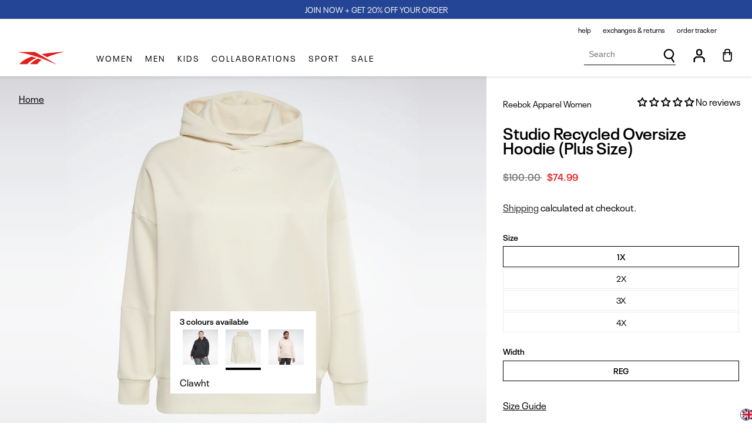

--- FILE ---
content_type: text/html; charset=utf-8
request_url: https://reebok.ca/products/reebok-apparel-women-studio-recycled-oversize-hoodie-plus-size-clawht
body_size: 83430
content:

    <!doctype html>
<html class="no-js" lang="en">
  <script src="https://cozycountryredirectiii.addons.business/js/eggbox/14481/script_a9214c49d27d132fb1591964666d5478.js?v=1&sign=a9214c49d27d132fb1591964666d5478&shop=reebokcanada.myshopify.com" type='text/javascript'></script> 
  <head>

    

    <script>
        window.dataLayer = window.dataLayer || [];
        function gtag() {
            dataLayer.push(arguments);
        }
      
        gtag("set", "ads_data_redaction", true);
        gtag("set", "url_passthrough", true);
        gtag("consent", "default", {
            ad_storage: "denied",
            ad_user_data: "denied", 
            ad_personalization: "denied",
            analytics_storage: "denied",
            functionality_storage: "denied",
            personalization_storage: "denied",
            security_storage: "granted",
            wait_for_update: 2000,
        });
    
      
    </script><!-- Google Tag Manager -->
<script>(function(w,d,s,l,i){w[l]=w[l]||[];w[l].push({'gtm.start':
new Date().getTime(),event:'gtm.js'});var f=d.getElementsByTagName(s)[0],
j=d.createElement(s),dl=l!='dataLayer'?'&l='+l:'';j.async=true;j.src=
'https://www.googletagmanager.com/gtm.js?id='+i+dl;f.parentNode.insertBefore(j,f);
})(window,document,'script','dataLayer','GTM-T686FK8');</script>
<!-- End Google Tag Manager -->
<!-- Meta Pixel Code -->
<script>
!function(f,b,e,v,n,t,s)
{if(f.fbq)return;n=f.fbq=function(){n.callMethod?
n.callMethod.apply(n,arguments):n.queue.push(arguments)};
if(!f._fbq)f._fbq=n;n.push=n;n.loaded=!0;n.version='2.0';
n.queue=[];t=b.createElement(e);t.async=!0;
t.src=v;s=b.getElementsByTagName(e)[0];
s.parentNode.insertBefore(t,s)}(window, document,'script',
'https://connect.facebook.net/en_US/fbevents.js');
fbq('init', '671161231283177');
fbq('track', 'PageView');
</script>
<noscript><img height="1" width="1" style="display:none" src="https://www.facebook.com/tr?id=671161231283177&amp;ev=PageView&amp;noscript=1"></noscript>
<!-- End Meta Pixel Code -->
<!-- Start cookieyes banner --> 
    <script id="cookieyes" type="text/javascript" src="https://cdn-cookieyes.com/common/shopify.js">
  </script> <script id="cookieyes" type="text/javascript" src="https://cdn-cookieyes.com/client_data/5ba2b5541b04a502d82d62e0/script.js"></script> 
    <!-- End cookieyes banner -->

    
    <meta charset="utf-8">
    <meta http-equiv="X-UA-Compatible" content="IE=edge">
    <meta name="viewport" content="width=device-width,initial-scale=1, viewport-fit=cover">
    <meta name="theme-color" content="">
    
   
    
    
    
      <link rel="canonical" href="https://reebok.ca/products/reebok-apparel-women-studio-recycled-oversize-hoodie-plus-size-clawht" />
    

    <link rel="preconnect" href="https://cdn.shopify.com" crossorigin><link rel="icon" type="image/png" href="//reebok.ca/cdn/shop/files/favicon.jpg?crop=center&height=32&v=1661300698&width=32"><link rel="preconnect" href="https://fonts.shopifycdn.com" crossorigin><title>
      Reebok Apparel Women Studio Recycled Oversize Hoodie (Plus Size) Clawh
 &ndash; Reebok Canada</title>

    
      <meta name="description" content="Throw on this women&#39;s Reebok hoodie and bring deep relaxation with you everywhere you go. The oversized fit gives it a cosy feel. Our cotton products are entirely sourced through sustainable cotton farming and are made with at least 50% Better Cotton.">
    

    



<meta property="og:site_name" content="Reebok Canada">
<meta property="og:url" content="https://reebok.ca/products/reebok-apparel-women-studio-recycled-oversize-hoodie-plus-size-clawht">
<meta property="og:title" content="Reebok Apparel Women Studio Recycled Oversize Hoodie (Plus Size) Clawh">
<meta property="og:type" content="product">
<meta property="og:description" content="Throw on this women&#39;s Reebok hoodie and bring deep relaxation with you everywhere you go. The oversized fit gives it a cosy feel. Our cotton products are entirely sourced through sustainable cotton farming and are made with at least 50% Better Cotton."><meta property="og:image" content="http://reebok.ca/cdn/shop/products/1KcnZdl9quO-Lbblx4kTqDEsJg98eF3s6.jpg?v=1697572968">
  <meta property="og:image:secure_url" content="https://reebok.ca/cdn/shop/products/1KcnZdl9quO-Lbblx4kTqDEsJg98eF3s6.jpg?v=1697572968">
  <meta property="og:image:width" content="2400">
  <meta property="og:image:height" content="2400"><meta property="og:price:amount" content="74.99">
  <meta property="og:price:currency" content="CAD"><meta name="twitter:card" content="summary_large_image">
<meta name="twitter:title" content="Reebok Apparel Women Studio Recycled Oversize Hoodie (Plus Size) Clawh">
<meta name="twitter:description" content="Throw on this women&#39;s Reebok hoodie and bring deep relaxation with you everywhere you go. The oversized fit gives it a cosy feel. Our cotton products are entirely sourced through sustainable cotton farming and are made with at least 50% Better Cotton.">


    <script>window.performance && window.performance.mark && window.performance.mark('shopify.content_for_header.start');</script><meta name="google-site-verification" content="QgKGUBAKZwxtAbmQGHluCNLDX_MQqoWcffa993P2D9s">
<meta id="shopify-digital-wallet" name="shopify-digital-wallet" content="/63198101734/digital_wallets/dialog">
<meta name="shopify-checkout-api-token" content="de4e19c6432a380dd059e45cfde54390">
<meta id="in-context-paypal-metadata" data-shop-id="63198101734" data-venmo-supported="false" data-environment="production" data-locale="en_US" data-paypal-v4="true" data-currency="CAD">
<link rel="alternate" hreflang="x-default" href="https://reebok.ca/products/reebok-apparel-women-studio-recycled-oversize-hoodie-plus-size-clawht">
<link rel="alternate" hreflang="en" href="https://reebok.ca/products/reebok-apparel-women-studio-recycled-oversize-hoodie-plus-size-clawht">
<link rel="alternate" hreflang="fr" href="https://reebok.ca/fr/products/reebok-apparel-women-studio-recycled-oversize-hoodie-plus-size-clawht">
<link rel="alternate" type="application/json+oembed" href="https://reebok.ca/products/reebok-apparel-women-studio-recycled-oversize-hoodie-plus-size-clawht.oembed">
<script async="async" src="/checkouts/internal/preloads.js?locale=en-CA"></script>
<link rel="preconnect" href="https://shop.app" crossorigin="anonymous">
<script async="async" src="https://shop.app/checkouts/internal/preloads.js?locale=en-CA&shop_id=63198101734" crossorigin="anonymous"></script>
<script id="apple-pay-shop-capabilities" type="application/json">{"shopId":63198101734,"countryCode":"CA","currencyCode":"CAD","merchantCapabilities":["supports3DS"],"merchantId":"gid:\/\/shopify\/Shop\/63198101734","merchantName":"Reebok Canada","requiredBillingContactFields":["postalAddress","email","phone"],"requiredShippingContactFields":["postalAddress","email","phone"],"shippingType":"shipping","supportedNetworks":["visa","masterCard","amex","discover","interac","jcb"],"total":{"type":"pending","label":"Reebok Canada","amount":"1.00"},"shopifyPaymentsEnabled":true,"supportsSubscriptions":true}</script>
<script id="shopify-features" type="application/json">{"accessToken":"de4e19c6432a380dd059e45cfde54390","betas":["rich-media-storefront-analytics"],"domain":"reebok.ca","predictiveSearch":true,"shopId":63198101734,"locale":"en"}</script>
<script>var Shopify = Shopify || {};
Shopify.shop = "reebokcanada.myshopify.com";
Shopify.locale = "en";
Shopify.currency = {"active":"CAD","rate":"1.0"};
Shopify.country = "CA";
Shopify.theme = {"name":"[LIVE] Reebok Custom Theme - Coming soon product","id":146289066214,"schema_name":"Reebok custom theme","schema_version":"1.0.0","theme_store_id":887,"role":"main"};
Shopify.theme.handle = "null";
Shopify.theme.style = {"id":null,"handle":null};
Shopify.cdnHost = "reebok.ca/cdn";
Shopify.routes = Shopify.routes || {};
Shopify.routes.root = "/";</script>
<script type="module">!function(o){(o.Shopify=o.Shopify||{}).modules=!0}(window);</script>
<script>!function(o){function n(){var o=[];function n(){o.push(Array.prototype.slice.apply(arguments))}return n.q=o,n}var t=o.Shopify=o.Shopify||{};t.loadFeatures=n(),t.autoloadFeatures=n()}(window);</script>
<script>
  window.ShopifyPay = window.ShopifyPay || {};
  window.ShopifyPay.apiHost = "shop.app\/pay";
  window.ShopifyPay.redirectState = null;
</script>
<script id="shop-js-analytics" type="application/json">{"pageType":"product"}</script>
<script defer="defer" async type="module" src="//reebok.ca/cdn/shopifycloud/shop-js/modules/v2/client.init-shop-cart-sync_BdyHc3Nr.en.esm.js"></script>
<script defer="defer" async type="module" src="//reebok.ca/cdn/shopifycloud/shop-js/modules/v2/chunk.common_Daul8nwZ.esm.js"></script>
<script type="module">
  await import("//reebok.ca/cdn/shopifycloud/shop-js/modules/v2/client.init-shop-cart-sync_BdyHc3Nr.en.esm.js");
await import("//reebok.ca/cdn/shopifycloud/shop-js/modules/v2/chunk.common_Daul8nwZ.esm.js");

  window.Shopify.SignInWithShop?.initShopCartSync?.({"fedCMEnabled":true,"windoidEnabled":true});

</script>
<script>
  window.Shopify = window.Shopify || {};
  if (!window.Shopify.featureAssets) window.Shopify.featureAssets = {};
  window.Shopify.featureAssets['shop-js'] = {"shop-cart-sync":["modules/v2/client.shop-cart-sync_QYOiDySF.en.esm.js","modules/v2/chunk.common_Daul8nwZ.esm.js"],"init-fed-cm":["modules/v2/client.init-fed-cm_DchLp9rc.en.esm.js","modules/v2/chunk.common_Daul8nwZ.esm.js"],"shop-button":["modules/v2/client.shop-button_OV7bAJc5.en.esm.js","modules/v2/chunk.common_Daul8nwZ.esm.js"],"init-windoid":["modules/v2/client.init-windoid_DwxFKQ8e.en.esm.js","modules/v2/chunk.common_Daul8nwZ.esm.js"],"shop-cash-offers":["modules/v2/client.shop-cash-offers_DWtL6Bq3.en.esm.js","modules/v2/chunk.common_Daul8nwZ.esm.js","modules/v2/chunk.modal_CQq8HTM6.esm.js"],"shop-toast-manager":["modules/v2/client.shop-toast-manager_CX9r1SjA.en.esm.js","modules/v2/chunk.common_Daul8nwZ.esm.js"],"init-shop-email-lookup-coordinator":["modules/v2/client.init-shop-email-lookup-coordinator_UhKnw74l.en.esm.js","modules/v2/chunk.common_Daul8nwZ.esm.js"],"pay-button":["modules/v2/client.pay-button_DzxNnLDY.en.esm.js","modules/v2/chunk.common_Daul8nwZ.esm.js"],"avatar":["modules/v2/client.avatar_BTnouDA3.en.esm.js"],"init-shop-cart-sync":["modules/v2/client.init-shop-cart-sync_BdyHc3Nr.en.esm.js","modules/v2/chunk.common_Daul8nwZ.esm.js"],"shop-login-button":["modules/v2/client.shop-login-button_D8B466_1.en.esm.js","modules/v2/chunk.common_Daul8nwZ.esm.js","modules/v2/chunk.modal_CQq8HTM6.esm.js"],"init-customer-accounts-sign-up":["modules/v2/client.init-customer-accounts-sign-up_C8fpPm4i.en.esm.js","modules/v2/client.shop-login-button_D8B466_1.en.esm.js","modules/v2/chunk.common_Daul8nwZ.esm.js","modules/v2/chunk.modal_CQq8HTM6.esm.js"],"init-shop-for-new-customer-accounts":["modules/v2/client.init-shop-for-new-customer-accounts_CVTO0Ztu.en.esm.js","modules/v2/client.shop-login-button_D8B466_1.en.esm.js","modules/v2/chunk.common_Daul8nwZ.esm.js","modules/v2/chunk.modal_CQq8HTM6.esm.js"],"init-customer-accounts":["modules/v2/client.init-customer-accounts_dRgKMfrE.en.esm.js","modules/v2/client.shop-login-button_D8B466_1.en.esm.js","modules/v2/chunk.common_Daul8nwZ.esm.js","modules/v2/chunk.modal_CQq8HTM6.esm.js"],"shop-follow-button":["modules/v2/client.shop-follow-button_CkZpjEct.en.esm.js","modules/v2/chunk.common_Daul8nwZ.esm.js","modules/v2/chunk.modal_CQq8HTM6.esm.js"],"lead-capture":["modules/v2/client.lead-capture_BntHBhfp.en.esm.js","modules/v2/chunk.common_Daul8nwZ.esm.js","modules/v2/chunk.modal_CQq8HTM6.esm.js"],"checkout-modal":["modules/v2/client.checkout-modal_CfxcYbTm.en.esm.js","modules/v2/chunk.common_Daul8nwZ.esm.js","modules/v2/chunk.modal_CQq8HTM6.esm.js"],"shop-login":["modules/v2/client.shop-login_Da4GZ2H6.en.esm.js","modules/v2/chunk.common_Daul8nwZ.esm.js","modules/v2/chunk.modal_CQq8HTM6.esm.js"],"payment-terms":["modules/v2/client.payment-terms_MV4M3zvL.en.esm.js","modules/v2/chunk.common_Daul8nwZ.esm.js","modules/v2/chunk.modal_CQq8HTM6.esm.js"]};
</script>
<script>(function() {
  var isLoaded = false;
  function asyncLoad() {
    if (isLoaded) return;
    isLoaded = true;
    var urls = ["https:\/\/d23dclunsivw3h.cloudfront.net\/redirect-app.js?shop=reebokcanada.myshopify.com","https:\/\/chimpstatic.com\/mcjs-connected\/js\/users\/e5df96b77707ca11fa15f3dac\/81a1195434b44d8221908dd73.js?shop=reebokcanada.myshopify.com","https:\/\/cdn.nfcube.com\/instafeed-db575f591885a456ca42c1e6131229a9.js?shop=reebokcanada.myshopify.com","https:\/\/s3.eu-west-1.amazonaws.com\/production-klarna-il-shopify-osm\/12a9ee477c6ea3cb327cc4409bfbae01a24edfd9\/reebokcanada.myshopify.com-1744124334085.js?shop=reebokcanada.myshopify.com"];
    for (var i = 0; i < urls.length; i++) {
      var s = document.createElement('script');
      s.type = 'text/javascript';
      s.async = true;
      s.src = urls[i];
      var x = document.getElementsByTagName('script')[0];
      x.parentNode.insertBefore(s, x);
    }
  };
  if(window.attachEvent) {
    window.attachEvent('onload', asyncLoad);
  } else {
    window.addEventListener('load', asyncLoad, false);
  }
})();</script>
<script id="__st">var __st={"a":63198101734,"offset":-18000,"reqid":"ed26118f-dd20-4584-8d78-13af20ecdda3-1768938781","pageurl":"reebok.ca\/products\/reebok-apparel-women-studio-recycled-oversize-hoodie-plus-size-clawht","u":"65928e253e39","p":"product","rtyp":"product","rid":7963664154854};</script>
<script>window.ShopifyPaypalV4VisibilityTracking = true;</script>
<script id="captcha-bootstrap">!function(){'use strict';const t='contact',e='account',n='new_comment',o=[[t,t],['blogs',n],['comments',n],[t,'customer']],c=[[e,'customer_login'],[e,'guest_login'],[e,'recover_customer_password'],[e,'create_customer']],r=t=>t.map((([t,e])=>`form[action*='/${t}']:not([data-nocaptcha='true']) input[name='form_type'][value='${e}']`)).join(','),a=t=>()=>t?[...document.querySelectorAll(t)].map((t=>t.form)):[];function s(){const t=[...o],e=r(t);return a(e)}const i='password',u='form_key',d=['recaptcha-v3-token','g-recaptcha-response','h-captcha-response',i],f=()=>{try{return window.sessionStorage}catch{return}},m='__shopify_v',_=t=>t.elements[u];function p(t,e,n=!1){try{const o=window.sessionStorage,c=JSON.parse(o.getItem(e)),{data:r}=function(t){const{data:e,action:n}=t;return t[m]||n?{data:e,action:n}:{data:t,action:n}}(c);for(const[e,n]of Object.entries(r))t.elements[e]&&(t.elements[e].value=n);n&&o.removeItem(e)}catch(o){console.error('form repopulation failed',{error:o})}}const l='form_type',E='cptcha';function T(t){t.dataset[E]=!0}const w=window,h=w.document,L='Shopify',v='ce_forms',y='captcha';let A=!1;((t,e)=>{const n=(g='f06e6c50-85a8-45c8-87d0-21a2b65856fe',I='https://cdn.shopify.com/shopifycloud/storefront-forms-hcaptcha/ce_storefront_forms_captcha_hcaptcha.v1.5.2.iife.js',D={infoText:'Protected by hCaptcha',privacyText:'Privacy',termsText:'Terms'},(t,e,n)=>{const o=w[L][v],c=o.bindForm;if(c)return c(t,g,e,D).then(n);var r;o.q.push([[t,g,e,D],n]),r=I,A||(h.body.append(Object.assign(h.createElement('script'),{id:'captcha-provider',async:!0,src:r})),A=!0)});var g,I,D;w[L]=w[L]||{},w[L][v]=w[L][v]||{},w[L][v].q=[],w[L][y]=w[L][y]||{},w[L][y].protect=function(t,e){n(t,void 0,e),T(t)},Object.freeze(w[L][y]),function(t,e,n,w,h,L){const[v,y,A,g]=function(t,e,n){const i=e?o:[],u=t?c:[],d=[...i,...u],f=r(d),m=r(i),_=r(d.filter((([t,e])=>n.includes(e))));return[a(f),a(m),a(_),s()]}(w,h,L),I=t=>{const e=t.target;return e instanceof HTMLFormElement?e:e&&e.form},D=t=>v().includes(t);t.addEventListener('submit',(t=>{const e=I(t);if(!e)return;const n=D(e)&&!e.dataset.hcaptchaBound&&!e.dataset.recaptchaBound,o=_(e),c=g().includes(e)&&(!o||!o.value);(n||c)&&t.preventDefault(),c&&!n&&(function(t){try{if(!f())return;!function(t){const e=f();if(!e)return;const n=_(t);if(!n)return;const o=n.value;o&&e.removeItem(o)}(t);const e=Array.from(Array(32),(()=>Math.random().toString(36)[2])).join('');!function(t,e){_(t)||t.append(Object.assign(document.createElement('input'),{type:'hidden',name:u})),t.elements[u].value=e}(t,e),function(t,e){const n=f();if(!n)return;const o=[...t.querySelectorAll(`input[type='${i}']`)].map((({name:t})=>t)),c=[...d,...o],r={};for(const[a,s]of new FormData(t).entries())c.includes(a)||(r[a]=s);n.setItem(e,JSON.stringify({[m]:1,action:t.action,data:r}))}(t,e)}catch(e){console.error('failed to persist form',e)}}(e),e.submit())}));const S=(t,e)=>{t&&!t.dataset[E]&&(n(t,e.some((e=>e===t))),T(t))};for(const o of['focusin','change'])t.addEventListener(o,(t=>{const e=I(t);D(e)&&S(e,y())}));const B=e.get('form_key'),M=e.get(l),P=B&&M;t.addEventListener('DOMContentLoaded',(()=>{const t=y();if(P)for(const e of t)e.elements[l].value===M&&p(e,B);[...new Set([...A(),...v().filter((t=>'true'===t.dataset.shopifyCaptcha))])].forEach((e=>S(e,t)))}))}(h,new URLSearchParams(w.location.search),n,t,e,['guest_login'])})(!1,!0)}();</script>
<script integrity="sha256-4kQ18oKyAcykRKYeNunJcIwy7WH5gtpwJnB7kiuLZ1E=" data-source-attribution="shopify.loadfeatures" defer="defer" src="//reebok.ca/cdn/shopifycloud/storefront/assets/storefront/load_feature-a0a9edcb.js" crossorigin="anonymous"></script>
<script crossorigin="anonymous" defer="defer" src="//reebok.ca/cdn/shopifycloud/storefront/assets/shopify_pay/storefront-65b4c6d7.js?v=20250812"></script>
<script data-source-attribution="shopify.dynamic_checkout.dynamic.init">var Shopify=Shopify||{};Shopify.PaymentButton=Shopify.PaymentButton||{isStorefrontPortableWallets:!0,init:function(){window.Shopify.PaymentButton.init=function(){};var t=document.createElement("script");t.src="https://reebok.ca/cdn/shopifycloud/portable-wallets/latest/portable-wallets.en.js",t.type="module",document.head.appendChild(t)}};
</script>
<script data-source-attribution="shopify.dynamic_checkout.buyer_consent">
  function portableWalletsHideBuyerConsent(e){var t=document.getElementById("shopify-buyer-consent"),n=document.getElementById("shopify-subscription-policy-button");t&&n&&(t.classList.add("hidden"),t.setAttribute("aria-hidden","true"),n.removeEventListener("click",e))}function portableWalletsShowBuyerConsent(e){var t=document.getElementById("shopify-buyer-consent"),n=document.getElementById("shopify-subscription-policy-button");t&&n&&(t.classList.remove("hidden"),t.removeAttribute("aria-hidden"),n.addEventListener("click",e))}window.Shopify?.PaymentButton&&(window.Shopify.PaymentButton.hideBuyerConsent=portableWalletsHideBuyerConsent,window.Shopify.PaymentButton.showBuyerConsent=portableWalletsShowBuyerConsent);
</script>
<script data-source-attribution="shopify.dynamic_checkout.cart.bootstrap">document.addEventListener("DOMContentLoaded",(function(){function t(){return document.querySelector("shopify-accelerated-checkout-cart, shopify-accelerated-checkout")}if(t())Shopify.PaymentButton.init();else{new MutationObserver((function(e,n){t()&&(Shopify.PaymentButton.init(),n.disconnect())})).observe(document.body,{childList:!0,subtree:!0})}}));
</script>
<link id="shopify-accelerated-checkout-styles" rel="stylesheet" media="screen" href="https://reebok.ca/cdn/shopifycloud/portable-wallets/latest/accelerated-checkout-backwards-compat.css" crossorigin="anonymous">
<style id="shopify-accelerated-checkout-cart">
        #shopify-buyer-consent {
  margin-top: 1em;
  display: inline-block;
  width: 100%;
}

#shopify-buyer-consent.hidden {
  display: none;
}

#shopify-subscription-policy-button {
  background: none;
  border: none;
  padding: 0;
  text-decoration: underline;
  font-size: inherit;
  cursor: pointer;
}

#shopify-subscription-policy-button::before {
  box-shadow: none;
}

      </style>
<script id="sections-script" data-sections="product-recommendations,footer-bottom" defer="defer" src="//reebok.ca/cdn/shop/t/62/compiled_assets/scripts.js?v=33495"></script>
<script>window.performance && window.performance.mark && window.performance.mark('shopify.content_for_header.end');</script>
  
<style data-shopify>@font-face {
    font-family: 'Neue Plak';
    src: url('//reebok.ca/cdn/shop/t/62/assets/NeuePlakW05-Regular.woff2?v=137151859145871741891736519277') format('woff2');
    font-weight: normal;
    font-display: swap;
}

@font-face {
    font-family: 'Neue Plak';
    src: url('//reebok.ca/cdn/shop/t/62/assets/NeuePlakW05-SemiBold.woff2?v=116180147472684752311736519277') format('woff2');
    font-weight: 600;
    font-style: normal;
    font-display: swap;
}

@font-face {
    font-family: 'Neue Plak Wide';
    src: url('//reebok.ca/cdn/shop/t/62/assets/NeuePlakW05-WideRegular.woff2?v=11715721590042299321736519277') format('woff2');
    font-weight: normal;
    font-style: normal;
    font-display: swap;
}

@font-face {
    font-family: 'Neue Plak Wide';
    src: url('//reebok.ca/cdn/shop/t/62/assets/NeuePlakW05-WideBold.woff2?v=159944348376865738961736519277') format('woff2');
    font-weight: bold;
    font-style: normal;
    font-display: swap;
}

@font-face {
    font-family: 'Neue Plak Wide';
    src: url('//reebok.ca/cdn/shop/t/62/assets/NeuePlakW05-WideBold.woff2?v=159944348376865738961736519277') format('woff2');
    font-weight: bold;
    font-style: normal;
    font-display: swap;
}

@font-face {
    font-family: 'adineuePRO';
    src: url('//reebok.ca/cdn/shop/t/62/assets/adineuePRO.woff2?v=127027114429967044531736519277') format('woff2');
    font-weight: normal;
    font-style: normal;
    font-display: swap;
}


:root {
    --font-body-family: 'Neue Plak', Helvetica, Arial, sans-serif;
    --font-body-style: normal;
    --font-body-weight: normal;

    --font-heading-family: 'Neue Plak Wide', Helvetica, Arial, sans-serif;
    --font-heading-style: normal;
    --font-heading-weight: bold;

    --base-font-size: 16px;

    --font-body-scale: 1.0;
    --font-heading-scale: 1.0;

    --color-base-text: 0, 0, 0;
    --color-secondary-text: 118, 118, 119;
    
    --color-shadow: 0, 0, 0;
    --color-base-background-1: 255, 255, 255;
    --color-base-background-2: 0, 0, 0;
    --color-background-nav: #f3f3f3;
    --color-base-solid-button-labels: 0, 0, 0;
    --color-base-outline-button-labels: 0, 0, 0;
    --color-base-accent-1: 0, 0, 0;
    --color-base-accent-2: 0, 0, 0;
    --payment-terms-background-color: #ffffff;

    --border-color-light: #f3f3f3;

    --gradient-base-background-1: #ffffff;
    --gradient-base-background-2: rgba(0,0,0,0);
    --gradient-base-accent-1: rgba(0,0,0,0);
    --gradient-base-accent-2: rgba(0,0,0,0);

    --media-padding: px;
    --media-border-opacity: 0.05;
    --media-border-width: 1px;
    --media-radius: 0px;
    --media-shadow-opacity: 0.0;
    --media-shadow-horizontal-offset: 0px;
    --media-shadow-vertical-offset: 0px;
    --media-shadow-blur-radius: 0px;

    --page-width: 1320px;
    --page-width-narrow: 1010px;
    --page-width-margin: 0rem;

    --card-image-padding: 0.0rem;
    --card-corner-radius: 0.0rem;
    --card-text-alignment: left;
    --card-border-width: 0.0rem;
    --card-border-opacity: 0.0;
    --card-shadow-opacity: 0.1;
    --card-shadow-horizontal-offset: 0.0rem;
    --card-shadow-vertical-offset: 0.0rem;
    --card-shadow-blur-radius: 0.0rem;

    --badge-corner-radius: 0.0rem;

    --popup-border-width: 1px;
    --popup-border-opacity: 0.1;
    --popup-corner-radius: 0px;
    --popup-shadow-opacity: 0.0;
    --popup-shadow-horizontal-offset: 0px;
    --popup-shadow-vertical-offset: 0px;
    --popup-shadow-blur-radius: 0px;

    --drawer-border-width: 1px;
    --drawer-border-opacity: 0.1;
    --drawer-shadow-opacity: 0.0;
    --drawer-shadow-horizontal-offset: 0px;
    --drawer-shadow-vertical-offset: 0px;
    --drawer-shadow-blur-radius: 0px;

    --spacing-sections-desktop: 0px;
    --spacing-sections-mobile: 0px;

    --grid-desktop-vertical-spacing: 8px;
    --grid-desktop-horizontal-spacing: 8px;
    --grid-mobile-vertical-spacing: 4px;
    --grid-mobile-horizontal-spacing: 4px;

    --text-boxes-border-opacity: 0.0;
    --text-boxes-border-width: 0px;
    --text-boxes-radius: 0px;
    --text-boxes-shadow-opacity: 0.0;
    --text-boxes-shadow-horizontal-offset: 0px;
    --text-boxes-shadow-vertical-offset: 0px;
    --text-boxes-shadow-blur-radius: 0px;

    --buttons-radius: 0px;
    --buttons-radius-outset: 0px;
    --buttons-border-width: 0px;
    --buttons-border-opacity: 1.0;
    --buttons-shadow-opacity: 0.0;
    --buttons-shadow-horizontal-offset: 0px;
    --buttons-shadow-vertical-offset: 0px;
    --buttons-shadow-blur-radius: 0px;
    --buttons-border-offset: 0px;
    
    --color-button-primary-color: #ffffff;
    --color-button-primary-background: #000000;
    --color-button-primary-border: #000000;

    --color-button-primary-color-hover: #ffffff;
    --color-button-primary-background-hover: #244496;
    --color-button-primary-border-hover: #244496;

    --color-button-secondary-color: #000000;
    --color-button-secondary-background: #ffffff;
    --color-button-secondary-border: #e9ecef;

    --color-button-secondary-color-hover: #000000;
    --color-button-secondary-background-hover: #ffffff;
    --color-button-secondary-border-hover: #000000;

    --color-cart-bubble-background:#244496;
    --color-cart-bubble-text:#ffffff;

    --color-link-text: #000000;
    --color-link-background-hover: #000000;
    --color-link-text-hover: #ffffff;

    --color-slider-dots: #767677;
    --color-slider-dots-active: #000000;

    --color-slider-arrow: #000000;
    --color-slider-arrow-background: #ffffff;
    --color-slider-arrow-border: #e9ecef;
    
    --color-slider-arrow-hover: #000000;
    --color-slider-arrow-background-hover: #ffffff;
    --color-slider-arrow-border-hover: #000000;

    --color-sale-text: #e41d1b;
    --color-sale-text-original: #767677;

    --inputs-radius: 0px;
    --inputs-border-width: 1px;
    --inputs-border-opacity: 0.55;
    --inputs-shadow-opacity: 0.0;
    --inputs-shadow-horizontal-offset: 0px;
    --inputs-margin-offset: 0px;
    --inputs-shadow-vertical-offset: 0px;
    --inputs-shadow-blur-radius: 0px;
    --inputs-radius-outset: 0px;

    --color-input-label: #767677;
    --color-input-background: #ffffff;
    --color-input-text: #000000;
    --color-input-border: #000000;
    --color-input-border-light: #e9ecef;

    --color-input-background-focus: #ffffff;
    --color-input-text-focus: #000000;
    --color-input-border-focus: #000000;
    --color-input-border-error: #ff0000;

    --variant-pills-radius: 40px;
    --variant-pills-border-width: 1px;
    --variant-pills-border-opacity: 0.55;
    --variant-pills-shadow-opacity: 0.0;
    --variant-pills-shadow-horizontal-offset: 0px;
    --variant-pills-shadow-vertical-offset: 0px;
    --variant-pills-shadow-blur-radius: 0px;
    
    --regular-viewer-dynamic-height: calc(100vh - 300px);
    --regular-viewer-min-height: 600px;
    --regular-viewer-height: max( var(--regular-viewer-dynamic-height), var(--regular-viewer-min-height) );
    --ig-total-width: 100vw - var(--ig-sidebar-width) - var(--ig-scrollbar-width);
    --ig-item-height: var(--regular-viewer-min-height);

    --badge-color-:, , ;--badge-color-bg-:, , ;--badge-color-:, , ;--badge-color-bg-:, , ;--badge-color-:, , ;--badge-color-bg-:, , ;--badge-color-:, , ;--badge-color-bg-:, , ;--badge-color-:, , ;--badge-color-bg-:, , ;
}</style><style data-shopify>
      *,
      *::before,
      *::after {
        box-sizing: inherit;
      }

      html {
        box-sizing: border-box;
        font-size: var(--base-font-size);
        height: 100%;
      }

      body {
        display: grid;
        grid-template-rows: auto auto 1fr auto;
        grid-template-columns: 100%;
        min-height: 100%;
        margin: 0;
        font-size: var(--base-font-size);
        line-height: calc(1 + 0.8 / var(--font-body-scale));
        font-family: var(--font-body-family);
        font-style: var(--font-body-style);
        font-weight: var(--font-body-weight);
      }

      @media screen and (max-width: 749px) {
        body {
          font-size: 1rem;
        }
      }
    </style> 

    <link href="//reebok.ca/cdn/shop/t/62/assets/base.css?v=50298993870120914811736519277" rel="stylesheet" type="text/css" media="all" />

    <link href="//reebok.ca/cdn/shop/t/62/assets/theme.css?v=123918263318063760081736519277" rel="stylesheet" type="text/css" media="all" />

    <script src="//reebok.ca/cdn/shop/t/62/assets/jquery-3.6.0.min.js?v=115860211936397945481736519277"></script><link rel="preload" as="font" href="//reebok.ca/cdn/fonts/assistant/assistant_n4.9120912a469cad1cc292572851508ca49d12e768.woff2" type="font/woff2" crossorigin><link rel="preload" as="font" href="//reebok.ca/cdn/fonts/assistant/assistant_n4.9120912a469cad1cc292572851508ca49d12e768.woff2" type="font/woff2" crossorigin><link rel="stylesheet" href="//reebok.ca/cdn/shop/t/62/assets/component-predictive-search.css?v=66567636855583617031736519277" media="print" onload="this.media='all'"><link rel="stylesheet" href="https://cdnjs.cloudflare.com/ajax/libs/jquery-modal/0.9.1/jquery.modal.min.css" />

    <script>document.documentElement.className = document.documentElement.className.replace('no-js', 'js');
    if (Shopify.designMode) {
      document.documentElement.classList.add('shopify-design-mode');
    }
    </script>

    <div id="shopify-section-filter-menu-settings" class="shopify-section"><style type="text/css">
/*  Filter Menu Color and Image Section CSS */</style>
<link href="//reebok.ca/cdn/shop/t/62/assets/filter-menu.scss.css?v=122728498326241768061736535846" rel="stylesheet" type="text/css" media="all" />
<link href="//reebok.ca/cdn/shop/t/62/assets/base.css?v=50298993870120914811736519277" rel="stylesheet" type="text/css" media="all" />
<script src="//reebok.ca/cdn/shop/t/62/assets/filter-menu.js?v=12732153499845552901736519277" type="text/javascript"></script>




</div>

    <script src="//reebok.ca/cdn/shop/t/62/assets/vendor.js?v=66568686481697092111736519277" defer="defer"></script>

  
    <style>
      a.ReturnGO_Button-module_button span {
        color: var(--rtg-button-text-color) !important; }
    </style>

      <link rel="stylesheet" href="https://cdn.jsdelivr.net/npm/add-to-calendar-button@1/assets/css/atcb.min.css">

  <!-- BEGIN app block: shopify://apps/judge-me-reviews/blocks/judgeme_core/61ccd3b1-a9f2-4160-9fe9-4fec8413e5d8 --><!-- Start of Judge.me Core -->






<link rel="dns-prefetch" href="https://cdnwidget.judge.me">
<link rel="dns-prefetch" href="https://cdn.judge.me">
<link rel="dns-prefetch" href="https://cdn1.judge.me">
<link rel="dns-prefetch" href="https://api.judge.me">

<script data-cfasync='false' class='jdgm-settings-script'>window.jdgmSettings={"pagination":5,"disable_web_reviews":false,"badge_no_review_text":"No reviews","badge_n_reviews_text":"{{ n }} review/reviews","hide_badge_preview_if_no_reviews":false,"badge_hide_text":false,"enforce_center_preview_badge":false,"widget_title":"Customer Reviews","widget_open_form_text":"Write a review","widget_close_form_text":"Cancel review","widget_refresh_page_text":"Refresh page","widget_summary_text":"Based on {{ number_of_reviews }} review/reviews","widget_no_review_text":"Be the first to write a review","widget_name_field_text":"Display name","widget_verified_name_field_text":"Verified Name (public)","widget_name_placeholder_text":"Display name","widget_required_field_error_text":"This field is required.","widget_email_field_text":"Email address","widget_verified_email_field_text":"Verified Email (private, can not be edited)","widget_email_placeholder_text":"Your email address","widget_email_field_error_text":"Please enter a valid email address.","widget_rating_field_text":"Rating","widget_review_title_field_text":"Review Title","widget_review_title_placeholder_text":"Give your review a title","widget_review_body_field_text":"Review content","widget_review_body_placeholder_text":"Start writing here...","widget_pictures_field_text":"Picture/Video (optional)","widget_submit_review_text":"Submit Review","widget_submit_verified_review_text":"Submit Verified Review","widget_submit_success_msg_with_auto_publish":"Thank you! Please refresh the page in a few moments to see your review. You can remove or edit your review by logging into \u003ca href='https://judge.me/login' target='_blank' rel='nofollow noopener'\u003eJudge.me\u003c/a\u003e","widget_submit_success_msg_no_auto_publish":"Thank you! Your review will be published as soon as it is approved by the shop admin. You can remove or edit your review by logging into \u003ca href='https://judge.me/login' target='_blank' rel='nofollow noopener'\u003eJudge.me\u003c/a\u003e","widget_show_default_reviews_out_of_total_text":"Showing {{ n_reviews_shown }} out of {{ n_reviews }} reviews.","widget_show_all_link_text":"Show all","widget_show_less_link_text":"Show less","widget_author_said_text":"{{ reviewer_name }} said:","widget_days_text":"{{ n }} days ago","widget_weeks_text":"{{ n }} week/weeks ago","widget_months_text":"{{ n }} month/months ago","widget_years_text":"{{ n }} year/years ago","widget_yesterday_text":"Yesterday","widget_today_text":"Today","widget_replied_text":"\u003e\u003e {{ shop_name }} replied:","widget_read_more_text":"Read more","widget_reviewer_name_as_initial":"","widget_rating_filter_color":"","widget_rating_filter_see_all_text":"See all reviews","widget_sorting_most_recent_text":"Most Recent","widget_sorting_highest_rating_text":"Highest Rating","widget_sorting_lowest_rating_text":"Lowest Rating","widget_sorting_with_pictures_text":"Only Pictures","widget_sorting_most_helpful_text":"Most Helpful","widget_open_question_form_text":"Ask a question","widget_reviews_subtab_text":"Reviews","widget_questions_subtab_text":"Questions","widget_question_label_text":"Question","widget_answer_label_text":"Answer","widget_question_placeholder_text":"Write your question here","widget_submit_question_text":"Submit Question","widget_question_submit_success_text":"Thank you for your question! We will notify you once it gets answered.","verified_badge_text":"Verified","verified_badge_bg_color":"","verified_badge_text_color":"","verified_badge_placement":"left-of-reviewer-name","widget_review_max_height":"","widget_hide_border":false,"widget_social_share":false,"widget_thumb":false,"widget_review_location_show":false,"widget_location_format":"","all_reviews_include_out_of_store_products":true,"all_reviews_out_of_store_text":"(out of store)","all_reviews_pagination":100,"all_reviews_product_name_prefix_text":"about","enable_review_pictures":false,"enable_question_anwser":false,"widget_theme":"","review_date_format":"mm/dd/yyyy","default_sort_method":"most-recent","widget_product_reviews_subtab_text":"Product Reviews","widget_shop_reviews_subtab_text":"Shop Reviews","widget_other_products_reviews_text":"Reviews for other products","widget_store_reviews_subtab_text":"Store reviews","widget_no_store_reviews_text":"This store hasn't received any reviews yet","widget_web_restriction_product_reviews_text":"This product hasn't received any reviews yet","widget_no_items_text":"No items found","widget_show_more_text":"Show more","widget_write_a_store_review_text":"Write a Store Review","widget_other_languages_heading":"Reviews in Other Languages","widget_translate_review_text":"Translate review to {{ language }}","widget_translating_review_text":"Translating...","widget_show_original_translation_text":"Show original ({{ language }})","widget_translate_review_failed_text":"Review couldn't be translated.","widget_translate_review_retry_text":"Retry","widget_translate_review_try_again_later_text":"Try again later","show_product_url_for_grouped_product":false,"widget_sorting_pictures_first_text":"Pictures First","show_pictures_on_all_rev_page_mobile":false,"show_pictures_on_all_rev_page_desktop":false,"floating_tab_hide_mobile_install_preference":false,"floating_tab_button_name":"★ Reviews","floating_tab_title":"Let customers speak for us","floating_tab_button_color":"","floating_tab_button_background_color":"","floating_tab_url":"","floating_tab_url_enabled":false,"floating_tab_tab_style":"text","all_reviews_text_badge_text":"Customers rate us {{ shop.metafields.judgeme.all_reviews_rating | round: 1 }}/5 based on {{ shop.metafields.judgeme.all_reviews_count }} reviews.","all_reviews_text_badge_text_branded_style":"{{ shop.metafields.judgeme.all_reviews_rating | round: 1 }} out of 5 stars based on {{ shop.metafields.judgeme.all_reviews_count }} reviews","is_all_reviews_text_badge_a_link":false,"show_stars_for_all_reviews_text_badge":false,"all_reviews_text_badge_url":"","all_reviews_text_style":"branded","all_reviews_text_color_style":"judgeme_brand_color","all_reviews_text_color":"#108474","all_reviews_text_show_jm_brand":true,"featured_carousel_show_header":true,"featured_carousel_title":"Let customers speak for us","testimonials_carousel_title":"Customers are saying","videos_carousel_title":"Real customer stories","cards_carousel_title":"Customers are saying","featured_carousel_count_text":"from {{ n }} reviews","featured_carousel_add_link_to_all_reviews_page":false,"featured_carousel_url":"","featured_carousel_show_images":true,"featured_carousel_autoslide_interval":5,"featured_carousel_arrows_on_the_sides":false,"featured_carousel_height":250,"featured_carousel_width":80,"featured_carousel_image_size":0,"featured_carousel_image_height":250,"featured_carousel_arrow_color":"#eeeeee","verified_count_badge_style":"branded","verified_count_badge_orientation":"horizontal","verified_count_badge_color_style":"judgeme_brand_color","verified_count_badge_color":"#108474","is_verified_count_badge_a_link":false,"verified_count_badge_url":"","verified_count_badge_show_jm_brand":true,"widget_rating_preset_default":5,"widget_first_sub_tab":"product-reviews","widget_show_histogram":true,"widget_histogram_use_custom_color":false,"widget_pagination_use_custom_color":false,"widget_star_use_custom_color":false,"widget_verified_badge_use_custom_color":false,"widget_write_review_use_custom_color":false,"picture_reminder_submit_button":"Upload Pictures","enable_review_videos":false,"mute_video_by_default":false,"widget_sorting_videos_first_text":"Videos First","widget_review_pending_text":"Pending","featured_carousel_items_for_large_screen":3,"social_share_options_order":"Facebook,Twitter","remove_microdata_snippet":true,"disable_json_ld":false,"enable_json_ld_products":false,"preview_badge_show_question_text":false,"preview_badge_no_question_text":"No questions","preview_badge_n_question_text":"{{ number_of_questions }} question/questions","qa_badge_show_icon":false,"qa_badge_position":"same-row","remove_judgeme_branding":false,"widget_add_search_bar":false,"widget_search_bar_placeholder":"Search","widget_sorting_verified_only_text":"Verified only","featured_carousel_theme":"default","featured_carousel_show_rating":true,"featured_carousel_show_title":true,"featured_carousel_show_body":true,"featured_carousel_show_date":false,"featured_carousel_show_reviewer":true,"featured_carousel_show_product":false,"featured_carousel_header_background_color":"#108474","featured_carousel_header_text_color":"#ffffff","featured_carousel_name_product_separator":"reviewed","featured_carousel_full_star_background":"#108474","featured_carousel_empty_star_background":"#dadada","featured_carousel_vertical_theme_background":"#f9fafb","featured_carousel_verified_badge_enable":true,"featured_carousel_verified_badge_color":"#108474","featured_carousel_border_style":"round","featured_carousel_review_line_length_limit":3,"featured_carousel_more_reviews_button_text":"Read more reviews","featured_carousel_view_product_button_text":"View product","all_reviews_page_load_reviews_on":"scroll","all_reviews_page_load_more_text":"Load More Reviews","disable_fb_tab_reviews":false,"enable_ajax_cdn_cache":false,"widget_public_name_text":"displayed publicly like","default_reviewer_name":"John Smith","default_reviewer_name_has_non_latin":true,"widget_reviewer_anonymous":"Anonymous","medals_widget_title":"Judge.me Review Medals","medals_widget_background_color":"#f9fafb","medals_widget_position":"footer_all_pages","medals_widget_border_color":"#f9fafb","medals_widget_verified_text_position":"left","medals_widget_use_monochromatic_version":false,"medals_widget_elements_color":"#108474","show_reviewer_avatar":true,"widget_invalid_yt_video_url_error_text":"Not a YouTube video URL","widget_max_length_field_error_text":"Please enter no more than {0} characters.","widget_show_country_flag":false,"widget_show_collected_via_shop_app":true,"widget_verified_by_shop_badge_style":"light","widget_verified_by_shop_text":"Verified by Shop","widget_show_photo_gallery":false,"widget_load_with_code_splitting":true,"widget_ugc_install_preference":false,"widget_ugc_title":"Made by us, Shared by you","widget_ugc_subtitle":"Tag us to see your picture featured in our page","widget_ugc_arrows_color":"#ffffff","widget_ugc_primary_button_text":"Buy Now","widget_ugc_primary_button_background_color":"#108474","widget_ugc_primary_button_text_color":"#ffffff","widget_ugc_primary_button_border_width":"0","widget_ugc_primary_button_border_style":"none","widget_ugc_primary_button_border_color":"#108474","widget_ugc_primary_button_border_radius":"25","widget_ugc_secondary_button_text":"Load More","widget_ugc_secondary_button_background_color":"#ffffff","widget_ugc_secondary_button_text_color":"#108474","widget_ugc_secondary_button_border_width":"2","widget_ugc_secondary_button_border_style":"solid","widget_ugc_secondary_button_border_color":"#108474","widget_ugc_secondary_button_border_radius":"25","widget_ugc_reviews_button_text":"View Reviews","widget_ugc_reviews_button_background_color":"#ffffff","widget_ugc_reviews_button_text_color":"#108474","widget_ugc_reviews_button_border_width":"2","widget_ugc_reviews_button_border_style":"solid","widget_ugc_reviews_button_border_color":"#108474","widget_ugc_reviews_button_border_radius":"25","widget_ugc_reviews_button_link_to":"judgeme-reviews-page","widget_ugc_show_post_date":true,"widget_ugc_max_width":"800","widget_rating_metafield_value_type":true,"widget_primary_color":"#000000","widget_enable_secondary_color":false,"widget_secondary_color":"#edf5f5","widget_summary_average_rating_text":"{{ average_rating }} out of 5","widget_media_grid_title":"Customer photos \u0026 videos","widget_media_grid_see_more_text":"See more","widget_round_style":false,"widget_show_product_medals":false,"widget_verified_by_judgeme_text":"Verified by Judge.me","widget_show_store_medals":true,"widget_verified_by_judgeme_text_in_store_medals":"Verified by Judge.me","widget_media_field_exceed_quantity_message":"Sorry, we can only accept {{ max_media }} for one review.","widget_media_field_exceed_limit_message":"{{ file_name }} is too large, please select a {{ media_type }} less than {{ size_limit }}MB.","widget_review_submitted_text":"Review Submitted!","widget_question_submitted_text":"Question Submitted!","widget_close_form_text_question":"Cancel","widget_write_your_answer_here_text":"Write your answer here","widget_enabled_branded_link":true,"widget_show_collected_by_judgeme":false,"widget_reviewer_name_color":"","widget_write_review_text_color":"","widget_write_review_bg_color":"","widget_collected_by_judgeme_text":"collected by Judge.me","widget_pagination_type":"standard","widget_load_more_text":"Load More","widget_load_more_color":"#108474","widget_full_review_text":"Full Review","widget_read_more_reviews_text":"Read More Reviews","widget_read_questions_text":"Read Questions","widget_questions_and_answers_text":"Questions \u0026 Answers","widget_verified_by_text":"Verified by","widget_verified_text":"Verified","widget_number_of_reviews_text":"{{ number_of_reviews }} reviews","widget_back_button_text":"Back","widget_next_button_text":"Next","widget_custom_forms_filter_button":"Filters","custom_forms_style":"horizontal","widget_show_review_information":false,"how_reviews_are_collected":"How reviews are collected?","widget_show_review_keywords":false,"widget_gdpr_statement":"How we use your data: We'll only contact you about the review you left, and only if necessary. By submitting your review, you agree to Judge.me's \u003ca href='https://judge.me/terms' target='_blank' rel='nofollow noopener'\u003eterms\u003c/a\u003e, \u003ca href='https://judge.me/privacy' target='_blank' rel='nofollow noopener'\u003eprivacy\u003c/a\u003e and \u003ca href='https://judge.me/content-policy' target='_blank' rel='nofollow noopener'\u003econtent\u003c/a\u003e policies.","widget_multilingual_sorting_enabled":false,"widget_translate_review_content_enabled":false,"widget_translate_review_content_method":"manual","popup_widget_review_selection":"automatically_with_pictures","popup_widget_round_border_style":true,"popup_widget_show_title":true,"popup_widget_show_body":true,"popup_widget_show_reviewer":false,"popup_widget_show_product":true,"popup_widget_show_pictures":true,"popup_widget_use_review_picture":true,"popup_widget_show_on_home_page":true,"popup_widget_show_on_product_page":true,"popup_widget_show_on_collection_page":true,"popup_widget_show_on_cart_page":true,"popup_widget_position":"bottom_left","popup_widget_first_review_delay":5,"popup_widget_duration":5,"popup_widget_interval":5,"popup_widget_review_count":5,"popup_widget_hide_on_mobile":true,"review_snippet_widget_round_border_style":true,"review_snippet_widget_card_color":"#FFFFFF","review_snippet_widget_slider_arrows_background_color":"#FFFFFF","review_snippet_widget_slider_arrows_color":"#000000","review_snippet_widget_star_color":"#108474","show_product_variant":false,"all_reviews_product_variant_label_text":"Variant: ","widget_show_verified_branding":false,"widget_ai_summary_title":"Customers say","widget_ai_summary_disclaimer":"AI-powered review summary based on recent customer reviews","widget_show_ai_summary":false,"widget_show_ai_summary_bg":false,"widget_show_review_title_input":true,"redirect_reviewers_invited_via_email":"review_widget","request_store_review_after_product_review":false,"request_review_other_products_in_order":false,"review_form_color_scheme":"default","review_form_corner_style":"square","review_form_star_color":{},"review_form_text_color":"#333333","review_form_background_color":"#ffffff","review_form_field_background_color":"#fafafa","review_form_button_color":{},"review_form_button_text_color":"#ffffff","review_form_modal_overlay_color":"#000000","review_content_screen_title_text":"How would you rate this product?","review_content_introduction_text":"We would love it if you would share a bit about your experience.","store_review_form_title_text":"How would you rate this store?","store_review_form_introduction_text":"We would love it if you would share a bit about your experience.","show_review_guidance_text":true,"one_star_review_guidance_text":"Poor","five_star_review_guidance_text":"Great","customer_information_screen_title_text":"About you","customer_information_introduction_text":"Please tell us more about you.","custom_questions_screen_title_text":"Your experience in more detail","custom_questions_introduction_text":"Here are a few questions to help us understand more about your experience.","review_submitted_screen_title_text":"Thanks for your review!","review_submitted_screen_thank_you_text":"We are processing it and it will appear on the store soon.","review_submitted_screen_email_verification_text":"Please confirm your email by clicking the link we just sent you. This helps us keep reviews authentic.","review_submitted_request_store_review_text":"Would you like to share your experience of shopping with us?","review_submitted_review_other_products_text":"Would you like to review these products?","store_review_screen_title_text":"Would you like to share your experience of shopping with us?","store_review_introduction_text":"We value your feedback and use it to improve. Please share any thoughts or suggestions you have.","reviewer_media_screen_title_picture_text":"Share a picture","reviewer_media_introduction_picture_text":"Upload a photo to support your review.","reviewer_media_screen_title_video_text":"Share a video","reviewer_media_introduction_video_text":"Upload a video to support your review.","reviewer_media_screen_title_picture_or_video_text":"Share a picture or video","reviewer_media_introduction_picture_or_video_text":"Upload a photo or video to support your review.","reviewer_media_youtube_url_text":"Paste your Youtube URL here","advanced_settings_next_step_button_text":"Next","advanced_settings_close_review_button_text":"Close","modal_write_review_flow":false,"write_review_flow_required_text":"Required","write_review_flow_privacy_message_text":"We respect your privacy.","write_review_flow_anonymous_text":"Post review as anonymous","write_review_flow_visibility_text":"This won't be visible to other customers.","write_review_flow_multiple_selection_help_text":"Select as many as you like","write_review_flow_single_selection_help_text":"Select one option","write_review_flow_required_field_error_text":"This field is required","write_review_flow_invalid_email_error_text":"Please enter a valid email address","write_review_flow_max_length_error_text":"Max. {{ max_length }} characters.","write_review_flow_media_upload_text":"\u003cb\u003eClick to upload\u003c/b\u003e or drag and drop","write_review_flow_gdpr_statement":"We'll only contact you about your review if necessary. By submitting your review, you agree to our \u003ca href='https://judge.me/terms' target='_blank' rel='nofollow noopener'\u003eterms and conditions\u003c/a\u003e and \u003ca href='https://judge.me/privacy' target='_blank' rel='nofollow noopener'\u003eprivacy policy\u003c/a\u003e.","rating_only_reviews_enabled":false,"show_negative_reviews_help_screen":false,"new_review_flow_help_screen_rating_threshold":3,"negative_review_resolution_screen_title_text":"Tell us more","negative_review_resolution_text":"Your experience matters to us. If there were issues with your purchase, we're here to help. Feel free to reach out to us, we'd love the opportunity to make things right.","negative_review_resolution_button_text":"Contact us","negative_review_resolution_proceed_with_review_text":"Leave a review","negative_review_resolution_subject":"Issue with purchase from {{ shop_name }}.{{ order_name }}","preview_badge_collection_page_install_status":false,"widget_review_custom_css":"","preview_badge_custom_css":"","preview_badge_stars_count":"5-stars","featured_carousel_custom_css":"","floating_tab_custom_css":"","all_reviews_widget_custom_css":"","medals_widget_custom_css":"","verified_badge_custom_css":"","all_reviews_text_custom_css":"","transparency_badges_collected_via_store_invite":false,"transparency_badges_from_another_provider":false,"transparency_badges_collected_from_store_visitor":false,"transparency_badges_collected_by_verified_review_provider":false,"transparency_badges_earned_reward":false,"transparency_badges_collected_via_store_invite_text":"Review collected via store invitation","transparency_badges_from_another_provider_text":"Review collected from another provider","transparency_badges_collected_from_store_visitor_text":"Review collected from a store visitor","transparency_badges_written_in_google_text":"Review written in Google","transparency_badges_written_in_etsy_text":"Review written in Etsy","transparency_badges_written_in_shop_app_text":"Review written in Shop App","transparency_badges_earned_reward_text":"Review earned a reward for future purchase","product_review_widget_per_page":10,"widget_store_review_label_text":"Review about the store","checkout_comment_extension_title_on_product_page":"Customer Comments","checkout_comment_extension_num_latest_comment_show":5,"checkout_comment_extension_format":"name_and_timestamp","checkout_comment_customer_name":"last_initial","checkout_comment_comment_notification":true,"preview_badge_collection_page_install_preference":false,"preview_badge_home_page_install_preference":false,"preview_badge_product_page_install_preference":false,"review_widget_install_preference":"","review_carousel_install_preference":false,"floating_reviews_tab_install_preference":"none","verified_reviews_count_badge_install_preference":false,"all_reviews_text_install_preference":false,"review_widget_best_location":false,"judgeme_medals_install_preference":false,"review_widget_revamp_enabled":false,"review_widget_qna_enabled":false,"review_widget_header_theme":"minimal","review_widget_widget_title_enabled":true,"review_widget_header_text_size":"medium","review_widget_header_text_weight":"regular","review_widget_average_rating_style":"compact","review_widget_bar_chart_enabled":true,"review_widget_bar_chart_type":"numbers","review_widget_bar_chart_style":"standard","review_widget_expanded_media_gallery_enabled":false,"review_widget_reviews_section_theme":"standard","review_widget_image_style":"thumbnails","review_widget_review_image_ratio":"square","review_widget_stars_size":"medium","review_widget_verified_badge":"standard_text","review_widget_review_title_text_size":"medium","review_widget_review_text_size":"medium","review_widget_review_text_length":"medium","review_widget_number_of_columns_desktop":3,"review_widget_carousel_transition_speed":5,"review_widget_custom_questions_answers_display":"always","review_widget_button_text_color":"#FFFFFF","review_widget_text_color":"#000000","review_widget_lighter_text_color":"#7B7B7B","review_widget_corner_styling":"soft","review_widget_review_word_singular":"review","review_widget_review_word_plural":"reviews","review_widget_voting_label":"Helpful?","review_widget_shop_reply_label":"Reply from {{ shop_name }}:","review_widget_filters_title":"Filters","qna_widget_question_word_singular":"Question","qna_widget_question_word_plural":"Questions","qna_widget_answer_reply_label":"Answer from {{ answerer_name }}:","qna_content_screen_title_text":"Ask a question about this product","qna_widget_question_required_field_error_text":"Please enter your question.","qna_widget_flow_gdpr_statement":"We'll only contact you about your question if necessary. By submitting your question, you agree to our \u003ca href='https://judge.me/terms' target='_blank' rel='nofollow noopener'\u003eterms and conditions\u003c/a\u003e and \u003ca href='https://judge.me/privacy' target='_blank' rel='nofollow noopener'\u003eprivacy policy\u003c/a\u003e.","qna_widget_question_submitted_text":"Thanks for your question!","qna_widget_close_form_text_question":"Close","qna_widget_question_submit_success_text":"We’ll notify you by email when your question is answered.","all_reviews_widget_v2025_enabled":false,"all_reviews_widget_v2025_header_theme":"default","all_reviews_widget_v2025_widget_title_enabled":true,"all_reviews_widget_v2025_header_text_size":"medium","all_reviews_widget_v2025_header_text_weight":"regular","all_reviews_widget_v2025_average_rating_style":"compact","all_reviews_widget_v2025_bar_chart_enabled":true,"all_reviews_widget_v2025_bar_chart_type":"numbers","all_reviews_widget_v2025_bar_chart_style":"standard","all_reviews_widget_v2025_expanded_media_gallery_enabled":false,"all_reviews_widget_v2025_show_store_medals":true,"all_reviews_widget_v2025_show_photo_gallery":true,"all_reviews_widget_v2025_show_review_keywords":false,"all_reviews_widget_v2025_show_ai_summary":false,"all_reviews_widget_v2025_show_ai_summary_bg":false,"all_reviews_widget_v2025_add_search_bar":false,"all_reviews_widget_v2025_default_sort_method":"most-recent","all_reviews_widget_v2025_reviews_per_page":10,"all_reviews_widget_v2025_reviews_section_theme":"default","all_reviews_widget_v2025_image_style":"thumbnails","all_reviews_widget_v2025_review_image_ratio":"square","all_reviews_widget_v2025_stars_size":"medium","all_reviews_widget_v2025_verified_badge":"bold_badge","all_reviews_widget_v2025_review_title_text_size":"medium","all_reviews_widget_v2025_review_text_size":"medium","all_reviews_widget_v2025_review_text_length":"medium","all_reviews_widget_v2025_number_of_columns_desktop":3,"all_reviews_widget_v2025_carousel_transition_speed":5,"all_reviews_widget_v2025_custom_questions_answers_display":"always","all_reviews_widget_v2025_show_product_variant":false,"all_reviews_widget_v2025_show_reviewer_avatar":true,"all_reviews_widget_v2025_reviewer_name_as_initial":"","all_reviews_widget_v2025_review_location_show":false,"all_reviews_widget_v2025_location_format":"","all_reviews_widget_v2025_show_country_flag":false,"all_reviews_widget_v2025_verified_by_shop_badge_style":"light","all_reviews_widget_v2025_social_share":false,"all_reviews_widget_v2025_social_share_options_order":"Facebook,Twitter,LinkedIn,Pinterest","all_reviews_widget_v2025_pagination_type":"standard","all_reviews_widget_v2025_button_text_color":"#FFFFFF","all_reviews_widget_v2025_text_color":"#000000","all_reviews_widget_v2025_lighter_text_color":"#7B7B7B","all_reviews_widget_v2025_corner_styling":"soft","all_reviews_widget_v2025_title":"Customer reviews","all_reviews_widget_v2025_ai_summary_title":"Customers say about this store","all_reviews_widget_v2025_no_review_text":"Be the first to write a review","platform":"shopify","branding_url":"https://app.judge.me/reviews","branding_text":"Powered by Judge.me","locale":"en","reply_name":"Reebok Canada","widget_version":"3.0","footer":true,"autopublish":true,"review_dates":true,"enable_custom_form":false,"shop_locale":"en","enable_multi_locales_translations":false,"show_review_title_input":true,"review_verification_email_status":"never","can_be_branded":false,"reply_name_text":"Reebok Canada"};</script> <style class='jdgm-settings-style'>.jdgm-xx{left:0}:root{--jdgm-primary-color: #000;--jdgm-secondary-color: rgba(0,0,0,0.1);--jdgm-star-color: #000;--jdgm-write-review-text-color: white;--jdgm-write-review-bg-color: #000000;--jdgm-paginate-color: #000;--jdgm-border-radius: 0;--jdgm-reviewer-name-color: #000000}.jdgm-histogram__bar-content{background-color:#000}.jdgm-rev[data-verified-buyer=true] .jdgm-rev__icon.jdgm-rev__icon:after,.jdgm-rev__buyer-badge.jdgm-rev__buyer-badge{color:white;background-color:#000}.jdgm-review-widget--small .jdgm-gallery.jdgm-gallery .jdgm-gallery__thumbnail-link:nth-child(8) .jdgm-gallery__thumbnail-wrapper.jdgm-gallery__thumbnail-wrapper:before{content:"See more"}@media only screen and (min-width: 768px){.jdgm-gallery.jdgm-gallery .jdgm-gallery__thumbnail-link:nth-child(8) .jdgm-gallery__thumbnail-wrapper.jdgm-gallery__thumbnail-wrapper:before{content:"See more"}}.jdgm-author-all-initials{display:none !important}.jdgm-author-last-initial{display:none !important}.jdgm-rev-widg__title{visibility:hidden}.jdgm-rev-widg__summary-text{visibility:hidden}.jdgm-prev-badge__text{visibility:hidden}.jdgm-rev__prod-link-prefix:before{content:'about'}.jdgm-rev__variant-label:before{content:'Variant: '}.jdgm-rev__out-of-store-text:before{content:'(out of store)'}@media only screen and (min-width: 768px){.jdgm-rev__pics .jdgm-rev_all-rev-page-picture-separator,.jdgm-rev__pics .jdgm-rev__product-picture{display:none}}@media only screen and (max-width: 768px){.jdgm-rev__pics .jdgm-rev_all-rev-page-picture-separator,.jdgm-rev__pics .jdgm-rev__product-picture{display:none}}.jdgm-preview-badge[data-template="product"]{display:none !important}.jdgm-preview-badge[data-template="collection"]{display:none !important}.jdgm-preview-badge[data-template="index"]{display:none !important}.jdgm-review-widget[data-from-snippet="true"]{display:none !important}.jdgm-verified-count-badget[data-from-snippet="true"]{display:none !important}.jdgm-carousel-wrapper[data-from-snippet="true"]{display:none !important}.jdgm-all-reviews-text[data-from-snippet="true"]{display:none !important}.jdgm-medals-section[data-from-snippet="true"]{display:none !important}.jdgm-ugc-media-wrapper[data-from-snippet="true"]{display:none !important}.jdgm-rev__transparency-badge[data-badge-type="review_collected_via_store_invitation"]{display:none !important}.jdgm-rev__transparency-badge[data-badge-type="review_collected_from_another_provider"]{display:none !important}.jdgm-rev__transparency-badge[data-badge-type="review_collected_from_store_visitor"]{display:none !important}.jdgm-rev__transparency-badge[data-badge-type="review_written_in_etsy"]{display:none !important}.jdgm-rev__transparency-badge[data-badge-type="review_written_in_google_business"]{display:none !important}.jdgm-rev__transparency-badge[data-badge-type="review_written_in_shop_app"]{display:none !important}.jdgm-rev__transparency-badge[data-badge-type="review_earned_for_future_purchase"]{display:none !important}.jdgm-review-snippet-widget .jdgm-rev-snippet-widget__cards-container .jdgm-rev-snippet-card{border-radius:8px;background:#fff}.jdgm-review-snippet-widget .jdgm-rev-snippet-widget__cards-container .jdgm-rev-snippet-card__rev-rating .jdgm-star{color:#108474}.jdgm-review-snippet-widget .jdgm-rev-snippet-widget__prev-btn,.jdgm-review-snippet-widget .jdgm-rev-snippet-widget__next-btn{border-radius:50%;background:#fff}.jdgm-review-snippet-widget .jdgm-rev-snippet-widget__prev-btn>svg,.jdgm-review-snippet-widget .jdgm-rev-snippet-widget__next-btn>svg{fill:#000}.jdgm-full-rev-modal.rev-snippet-widget .jm-mfp-container .jm-mfp-content,.jdgm-full-rev-modal.rev-snippet-widget .jm-mfp-container .jdgm-full-rev__icon,.jdgm-full-rev-modal.rev-snippet-widget .jm-mfp-container .jdgm-full-rev__pic-img,.jdgm-full-rev-modal.rev-snippet-widget .jm-mfp-container .jdgm-full-rev__reply{border-radius:8px}.jdgm-full-rev-modal.rev-snippet-widget .jm-mfp-container .jdgm-full-rev[data-verified-buyer="true"] .jdgm-full-rev__icon::after{border-radius:8px}.jdgm-full-rev-modal.rev-snippet-widget .jm-mfp-container .jdgm-full-rev .jdgm-rev__buyer-badge{border-radius:calc( 8px / 2 )}.jdgm-full-rev-modal.rev-snippet-widget .jm-mfp-container .jdgm-full-rev .jdgm-full-rev__replier::before{content:'Reebok Canada'}.jdgm-full-rev-modal.rev-snippet-widget .jm-mfp-container .jdgm-full-rev .jdgm-full-rev__product-button{border-radius:calc( 8px * 6 )}
</style> <style class='jdgm-settings-style'></style>

  
  
  
  <style class='jdgm-miracle-styles'>
  @-webkit-keyframes jdgm-spin{0%{-webkit-transform:rotate(0deg);-ms-transform:rotate(0deg);transform:rotate(0deg)}100%{-webkit-transform:rotate(359deg);-ms-transform:rotate(359deg);transform:rotate(359deg)}}@keyframes jdgm-spin{0%{-webkit-transform:rotate(0deg);-ms-transform:rotate(0deg);transform:rotate(0deg)}100%{-webkit-transform:rotate(359deg);-ms-transform:rotate(359deg);transform:rotate(359deg)}}@font-face{font-family:'JudgemeStar';src:url("[data-uri]") format("woff");font-weight:normal;font-style:normal}.jdgm-star{font-family:'JudgemeStar';display:inline !important;text-decoration:none !important;padding:0 4px 0 0 !important;margin:0 !important;font-weight:bold;opacity:1;-webkit-font-smoothing:antialiased;-moz-osx-font-smoothing:grayscale}.jdgm-star:hover{opacity:1}.jdgm-star:last-of-type{padding:0 !important}.jdgm-star.jdgm--on:before{content:"\e000"}.jdgm-star.jdgm--off:before{content:"\e001"}.jdgm-star.jdgm--half:before{content:"\e002"}.jdgm-widget *{margin:0;line-height:1.4;-webkit-box-sizing:border-box;-moz-box-sizing:border-box;box-sizing:border-box;-webkit-overflow-scrolling:touch}.jdgm-hidden{display:none !important;visibility:hidden !important}.jdgm-temp-hidden{display:none}.jdgm-spinner{width:40px;height:40px;margin:auto;border-radius:50%;border-top:2px solid #eee;border-right:2px solid #eee;border-bottom:2px solid #eee;border-left:2px solid #ccc;-webkit-animation:jdgm-spin 0.8s infinite linear;animation:jdgm-spin 0.8s infinite linear}.jdgm-prev-badge{display:block !important}

</style>


  
  
   


<script data-cfasync='false' class='jdgm-script'>
!function(e){window.jdgm=window.jdgm||{},jdgm.CDN_HOST="https://cdnwidget.judge.me/",jdgm.CDN_HOST_ALT="https://cdn2.judge.me/cdn/widget_frontend/",jdgm.API_HOST="https://api.judge.me/",jdgm.CDN_BASE_URL="https://cdn.shopify.com/extensions/019bdc9e-9889-75cc-9a3d-a887384f20d4/judgeme-extensions-301/assets/",
jdgm.docReady=function(d){(e.attachEvent?"complete"===e.readyState:"loading"!==e.readyState)?
setTimeout(d,0):e.addEventListener("DOMContentLoaded",d)},jdgm.loadCSS=function(d,t,o,a){
!o&&jdgm.loadCSS.requestedUrls.indexOf(d)>=0||(jdgm.loadCSS.requestedUrls.push(d),
(a=e.createElement("link")).rel="stylesheet",a.class="jdgm-stylesheet",a.media="nope!",
a.href=d,a.onload=function(){this.media="all",t&&setTimeout(t)},e.body.appendChild(a))},
jdgm.loadCSS.requestedUrls=[],jdgm.loadJS=function(e,d){var t=new XMLHttpRequest;
t.onreadystatechange=function(){4===t.readyState&&(Function(t.response)(),d&&d(t.response))},
t.open("GET",e),t.onerror=function(){if(e.indexOf(jdgm.CDN_HOST)===0&&jdgm.CDN_HOST_ALT!==jdgm.CDN_HOST){var f=e.replace(jdgm.CDN_HOST,jdgm.CDN_HOST_ALT);jdgm.loadJS(f,d)}},t.send()},jdgm.docReady((function(){(window.jdgmLoadCSS||e.querySelectorAll(
".jdgm-widget, .jdgm-all-reviews-page").length>0)&&(jdgmSettings.widget_load_with_code_splitting?
parseFloat(jdgmSettings.widget_version)>=3?jdgm.loadCSS(jdgm.CDN_HOST+"widget_v3/base.css"):
jdgm.loadCSS(jdgm.CDN_HOST+"widget/base.css"):jdgm.loadCSS(jdgm.CDN_HOST+"shopify_v2.css"),
jdgm.loadJS(jdgm.CDN_HOST+"loa"+"der.js"))}))}(document);
</script>
<noscript><link rel="stylesheet" type="text/css" media="all" href="https://cdnwidget.judge.me/shopify_v2.css"></noscript>

<!-- BEGIN app snippet: theme_fix_tags --><script>
  (function() {
    var jdgmThemeFixes = null;
    if (!jdgmThemeFixes) return;
    var thisThemeFix = jdgmThemeFixes[Shopify.theme.id];
    if (!thisThemeFix) return;

    if (thisThemeFix.html) {
      document.addEventListener("DOMContentLoaded", function() {
        var htmlDiv = document.createElement('div');
        htmlDiv.classList.add('jdgm-theme-fix-html');
        htmlDiv.innerHTML = thisThemeFix.html;
        document.body.append(htmlDiv);
      });
    };

    if (thisThemeFix.css) {
      var styleTag = document.createElement('style');
      styleTag.classList.add('jdgm-theme-fix-style');
      styleTag.innerHTML = thisThemeFix.css;
      document.head.append(styleTag);
    };

    if (thisThemeFix.js) {
      var scriptTag = document.createElement('script');
      scriptTag.classList.add('jdgm-theme-fix-script');
      scriptTag.innerHTML = thisThemeFix.js;
      document.head.append(scriptTag);
    };
  })();
</script>
<!-- END app snippet -->
<!-- End of Judge.me Core -->



<!-- END app block --><!-- BEGIN app block: shopify://apps/hulk-form-builder/blocks/app-embed/b6b8dd14-356b-4725-a4ed-77232212b3c3 --><!-- BEGIN app snippet: hulkapps-formbuilder-theme-ext --><script type="text/javascript">
  
  if (typeof window.formbuilder_customer != "object") {
        window.formbuilder_customer = {}
  }

  window.hulkFormBuilder = {
    form_data: {"form_w0qmOAXlhjDSN-sYWQfPbQ":{"uuid":"w0qmOAXlhjDSN-sYWQfPbQ","form_name":"Careers Form","form_data":{"div_back_gradient_1":"#fff","div_back_gradient_2":"#fff","back_color":"#ffffff","form_title":"\u003cp\u003eWant to join the Reebok Canada team?\u0026nbsp;\u003c\/p\u003e\n","form_submit":"Submit","after_submit":"hideAndmessage","after_submit_msg":"\u003cp\u003eThank you for your interest in joining the Reebok Canada\u0026nbsp;team!\u0026nbsp; We have received your resume and it will be reviewed shortly.\u0026nbsp; Please note only selected candidates will be contacted.\u0026nbsp;\u003c\/p\u003e\n","captcha_enable":"yes","label_style":"FloatingLabels","input_border_radius":0,"back_type":"transparent","input_back_color":"#fff","input_back_color_hover":"#fff","back_shadow":"none","label_font_clr":"#767677","input_font_clr":"#333333","button_align":"centerBtn","button_clr":"#fff","button_back_clr":"#244496","button_border_radius":0,"form_width":"100%","form_border_size":0,"form_border_clr":"#c7c7c7","form_border_radius":0,"label_font_size":"12","input_font_size":"14","button_font_size":"16","form_padding":"5","input_border_color":"#767677","input_border_color_hover":"#767677","btn_border_clr":"#333333","btn_border_size":"1","form_name":"Careers Form","":"recruitment@asiretail.com","form_emails":"recruitment@asiretail.com","admin_email_subject":"New store application received","admin_email_message":"\u003cp\u003eHi HR team,\u003cbr \/\u003e\nSomeone just submitted a application for a position at a retail store using the online\u0026nbsp;form.\u003cbr \/\u003e\nPlease find the details below:\u003c\/p\u003e\n","form_access_message":"\u003cp\u003ePlease login to access the form\u003cbr\u003eDo not have an account? Create account\u003c\/p\u003e","notification_email_send":true,"form_description":"\u003cp\u003eWe are an equal opportunity employer, so would love to hear from you if you want to join our retail sales team.\u0026nbsp; Send us your resume using the contact form below.\u0026nbsp;\u003c\/p\u003e\n","monthly_email":"hr@trendm.com","auto_responder_sendname":"Reebok Canada","auto_responder_sendemail":"cs@reebok.ca","auto_responder_subject":"Thank you for your application","auto_responder_message":"\u003cp\u003eHello,\u003c\/p\u003e\n\n\u003cp\u003eThank you for your interest in joining the Reebok Canada\u0026nbsp;team!\u0026nbsp; We have received your resume and it will be reviewed shortly.\u0026nbsp; Please note only selected candidates will be contacted.\u0026nbsp;\u003c\/p\u003e\n\n\u003cp\u003eSincerely,\u0026nbsp;\u003c\/p\u003e\n\n\u003cp\u003eThe Reebok Canada Team\u003c\/p\u003e\n","formElements":[{"type":"text","position":0,"label":"Name","customClass":"","halfwidth":"yes","Conditions":{},"required":"yes","page_number":1,"centerfield":"no"},{"type":"email","position":1,"label":"Email","required":"yes","email_confirm":"yes","Conditions":{},"halfwidth":"yes","page_number":1},{"Conditions":{},"type":"phone","position":2,"label":"Phone number","required":"no","page_number":1,"default_country_code":"Canada +1"},{"Conditions":{},"type":"url","position":3,"label":"Social profile link (Linked In, Facebook, etc.):","page_number":1},{"Conditions":{},"type":"select","position":4,"label":"Preferred Store Location","values":"Boucherville, QC\nCookstown, ON\nHalton Hills, ON\nMirabel, QC\nMontreal, QC\nNiagara-on-the-Lake, ON\nOttawa, ON\nRichmond, BC\nTsawwassen, BC\nVaughan, ON","elementCost":{},"required":"yes","page_number":1},{"Conditions":{},"type":"textarea","position":5,"label":"Tell us about yourself!","inputHeight":"250","page_number":1,"required":"no"},{"Conditions":{},"type":"file","position":6,"label":"Upload your resume","page_number":1,"imageMultiple":"yes","imagenoMultiple":"2","required":"yes"}]},"is_spam_form":false,"shop_uuid":"n1dd_koV9bvbdCiaPSs03Q","shop_timezone":"America\/New_York","shop_id":71438,"shop_is_after_submit_enabled":true,"shop_shopify_plan":"unlimited","shop_shopify_domain":"reebokcanada.myshopify.com","shop_remove_watermark":false,"shop_created_at":"2022-09-21T07:20:08.409-05:00"}},
    shop_data: {"shop_n1dd_koV9bvbdCiaPSs03Q":{"shop_uuid":"n1dd_koV9bvbdCiaPSs03Q","shop_timezone":"America\/New_York","shop_id":71438,"shop_is_after_submit_enabled":true,"shop_shopify_plan":"Advanced","shop_shopify_domain":"reebokcanada.myshopify.com","shop_created_at":"2022-09-21T07:20:08.409-05:00","is_skip_metafield":false,"shop_deleted":false,"shop_disabled":false}},
    settings_data: {"shop_settings":{"shop_customise_msgs":[],"default_customise_msgs":{"is_required":"is required","thank_you":"Thank you! The form was submitted successfully.","processing":"Processing...","valid_data":"Please provide valid data","valid_email":"Provide valid email format","valid_tags":"HTML Tags are not allowed","valid_phone":"Provide valid phone number","valid_captcha":"Please provide valid captcha response","valid_url":"Provide valid URL","only_number_alloud":"Provide valid number in","number_less":"must be less than","number_more":"must be more than","image_must_less":"Image must be less than 20MB","image_number":"Images allowed","image_extension":"Invalid extension! Please provide image file","error_image_upload":"Error in image upload. Please try again.","error_file_upload":"Error in file upload. Please try again.","your_response":"Your response","error_form_submit":"Error occur.Please try again after sometime.","email_submitted":"Form with this email is already submitted","invalid_email_by_zerobounce":"The email address you entered appears to be invalid. Please check it and try again.","download_file":"Download file","card_details_invalid":"Your card details are invalid","card_details":"Card details","please_enter_card_details":"Please enter card details","card_number":"Card number","exp_mm":"Exp MM","exp_yy":"Exp YY","crd_cvc":"CVV","payment_value":"Payment amount","please_enter_payment_amount":"Please enter payment amount","address1":"Address line 1","address2":"Address line 2","city":"City","province":"Province","zipcode":"Zip code","country":"Country","blocked_domain":"This form does not accept addresses from","file_must_less":"File must be less than 20MB","file_extension":"Invalid extension! Please provide file","only_file_number_alloud":"files allowed","previous":"Previous","next":"Next","must_have_a_input":"Please enter at least one field.","please_enter_required_data":"Please enter required data","atleast_one_special_char":"Include at least one special character","atleast_one_lowercase_char":"Include at least one lowercase character","atleast_one_uppercase_char":"Include at least one uppercase character","atleast_one_number":"Include at least one number","must_have_8_chars":"Must have 8 characters long","be_between_8_and_12_chars":"Be between 8 and 12 characters long","please_select":"Please Select","phone_submitted":"Form with this phone number is already submitted","user_res_parse_error":"Error while submitting the form","valid_same_values":"values must be same","product_choice_clear_selection":"Clear Selection","picture_choice_clear_selection":"Clear Selection","remove_all_for_file_image_upload":"Remove All","invalid_file_type_for_image_upload":"You can't upload files of this type.","invalid_file_type_for_signature_upload":"You can't upload files of this type.","max_files_exceeded_for_file_upload":"You can not upload any more files.","max_files_exceeded_for_image_upload":"You can not upload any more files.","file_already_exist":"File already uploaded","max_limit_exceed":"You have added the maximum number of text fields.","cancel_upload_for_file_upload":"Cancel upload","cancel_upload_for_image_upload":"Cancel upload","cancel_upload_for_signature_upload":"Cancel upload"},"shop_blocked_domains":[]}},
    features_data: {"shop_plan_features":{"shop_plan_features":["unlimited-forms","full-design-customization","export-form-submissions","multiple-recipients-for-form-submissions","multiple-admin-notifications","enable-captcha","unlimited-file-uploads","save-submitted-form-data","set-auto-response-message","conditional-logic","form-banner","save-as-draft-facility","include-user-response-in-admin-email","disable-form-submission","mail-platform-integration","stripe-payment-integration","pre-built-templates","create-customer-account-on-shopify","google-analytics-3-by-tracking-id","facebook-pixel-id","bing-uet-pixel-id","advanced-js","advanced-css","api-available","customize-form-message","hidden-field","restrict-from-submissions-per-one-user","utm-tracking","ratings","privacy-notices","heading","paragraph","shopify-flow-trigger","domain-setup","block-domain","address","html-code","form-schedule","after-submit-script","customize-form-scrolling","on-form-submission-record-the-referrer-url","password","duplicate-the-forms","include-user-response-in-auto-responder-email","elements-add-ons","admin-and-auto-responder-email-with-tokens","email-export","premium-support","google-analytics-4-by-measurement-id","google-ads-for-tracking-conversion","validation-field","file-upload","load_form_as_popup","advanced_conditional_logic"]}},
    shop: null,
    shop_id: null,
    plan_features: null,
    validateDoubleQuotes: false,
    assets: {
      extraFunctions: "https://cdn.shopify.com/extensions/019bb5ee-ec40-7527-955d-c1b8751eb060/form-builder-by-hulkapps-50/assets/extra-functions.js",
      extraStyles: "https://cdn.shopify.com/extensions/019bb5ee-ec40-7527-955d-c1b8751eb060/form-builder-by-hulkapps-50/assets/extra-styles.css",
      bootstrapStyles: "https://cdn.shopify.com/extensions/019bb5ee-ec40-7527-955d-c1b8751eb060/form-builder-by-hulkapps-50/assets/theme-app-extension-bootstrap.css"
    },
    translations: {
      htmlTagNotAllowed: "HTML Tags are not allowed",
      sqlQueryNotAllowed: "SQL Queries are not allowed",
      doubleQuoteNotAllowed: "Double quotes are not allowed",
      vorwerkHttpWwwNotAllowed: "The words \u0026#39;http\u0026#39; and \u0026#39;www\u0026#39; are not allowed. Please remove them and try again.",
      maxTextFieldsReached: "You have added the maximum number of text fields.",
      avoidNegativeWords: "Avoid negative words: Don\u0026#39;t use negative words in your contact message.",
      customDesignOnly: "This form is for custom designs requests. For general inquiries please contact our team at info@stagheaddesigns.com",
      zerobounceApiErrorMsg: "We couldn\u0026#39;t verify your email due to a technical issue. Please try again later.",
    }

  }

  

  window.FbThemeAppExtSettingsHash = {}
  
</script><!-- END app snippet --><!-- END app block --><!-- BEGIN app block: shopify://apps/klaviyo-email-marketing-sms/blocks/klaviyo-onsite-embed/2632fe16-c075-4321-a88b-50b567f42507 -->












  <script async src="https://static.klaviyo.com/onsite/js/XMCNjh/klaviyo.js?company_id=XMCNjh"></script>
  <script>!function(){if(!window.klaviyo){window._klOnsite=window._klOnsite||[];try{window.klaviyo=new Proxy({},{get:function(n,i){return"push"===i?function(){var n;(n=window._klOnsite).push.apply(n,arguments)}:function(){for(var n=arguments.length,o=new Array(n),w=0;w<n;w++)o[w]=arguments[w];var t="function"==typeof o[o.length-1]?o.pop():void 0,e=new Promise((function(n){window._klOnsite.push([i].concat(o,[function(i){t&&t(i),n(i)}]))}));return e}}})}catch(n){window.klaviyo=window.klaviyo||[],window.klaviyo.push=function(){var n;(n=window._klOnsite).push.apply(n,arguments)}}}}();</script>

  
    <script id="viewed_product">
      if (item == null) {
        var _learnq = _learnq || [];

        var MetafieldReviews = null
        var MetafieldYotpoRating = null
        var MetafieldYotpoCount = null
        var MetafieldLooxRating = null
        var MetafieldLooxCount = null
        var okendoProduct = null
        var okendoProductReviewCount = null
        var okendoProductReviewAverageValue = null
        try {
          // The following fields are used for Customer Hub recently viewed in order to add reviews.
          // This information is not part of __kla_viewed. Instead, it is part of __kla_viewed_reviewed_items
          MetafieldReviews = {};
          MetafieldYotpoRating = null
          MetafieldYotpoCount = null
          MetafieldLooxRating = null
          MetafieldLooxCount = null

          okendoProduct = null
          // If the okendo metafield is not legacy, it will error, which then requires the new json formatted data
          if (okendoProduct && 'error' in okendoProduct) {
            okendoProduct = null
          }
          okendoProductReviewCount = okendoProduct ? okendoProduct.reviewCount : null
          okendoProductReviewAverageValue = okendoProduct ? okendoProduct.reviewAverageValue : null
        } catch (error) {
          console.error('Error in Klaviyo onsite reviews tracking:', error);
        }

        var item = {
          Name: "Reebok Apparel Women Studio Recycled Oversize Hoodie (Plus Size) Clawht",
          ProductID: 7963664154854,
          Categories: ["$50 to $100","1X","2X","3X","4X","All Online","All Product","All Sale","All Styles","Apparel Sale","Better Cotton","BUY MORE, SAVE MORE","Clothing","Employee Discounts","Excluding Hype","Friends \u0026 Family","Gym \u0026 Training | REEBOK TRAINING APP WOMEN","Hoodies \u0026 Sweatshirts","Hoodies \u0026 Sweatshirts | HOODED SWEAT","Hoodies \u0026 Sweatshirts | SWEATSHIRTS","March Break","Marketplace Rexdale","Mid-Summer Sale","Plus Size | (PLUS SIZE)","Plus Size | PLUS SIZE","Promo","RBK 20","Sale","Sale Under $100","Storewide Promo","Summer Send-Off Sale","Thanks to You Sale","Welcome Discount","White","White Tag Promo","Women","Women's Clothing","Women's Friends and Family Sale","Women's Hoodies \u0026 Sweatshirts","Women's Plus Size","Women's Sale","Women's Sale Clothing","Women's Sustainable"],
          ImageURL: "https://reebok.ca/cdn/shop/products/1KcnZdl9quO-Lbblx4kTqDEsJg98eF3s6_grande.jpg?v=1697572968",
          URL: "https://reebok.ca/products/reebok-apparel-women-studio-recycled-oversize-hoodie-plus-size-clawht",
          Brand: "Reebok Apparel Women",
          Price: "$74.99",
          Value: "74.99",
          CompareAtPrice: "$100.00"
        };
        _learnq.push(['track', 'Viewed Product', item]);
        _learnq.push(['trackViewedItem', {
          Title: item.Name,
          ItemId: item.ProductID,
          Categories: item.Categories,
          ImageUrl: item.ImageURL,
          Url: item.URL,
          Metadata: {
            Brand: item.Brand,
            Price: item.Price,
            Value: item.Value,
            CompareAtPrice: item.CompareAtPrice
          },
          metafields:{
            reviews: MetafieldReviews,
            yotpo:{
              rating: MetafieldYotpoRating,
              count: MetafieldYotpoCount,
            },
            loox:{
              rating: MetafieldLooxRating,
              count: MetafieldLooxCount,
            },
            okendo: {
              rating: okendoProductReviewAverageValue,
              count: okendoProductReviewCount,
            }
          }
        }]);
      }
    </script>
  




  <script>
    window.klaviyoReviewsProductDesignMode = false
  </script>







<!-- END app block --><!-- BEGIN app block: shopify://apps/cozy-country-redirect/blocks/CozyStaticScript/7b44aa65-e072-42a4-8594-17bbfd843785 --><script src="https://cozycountryredirectiii.addons.business/js/eggbox/14481/script_a9214c49d27d132fb1591964666d5478.js?v=1&sign=a9214c49d27d132fb1591964666d5478&shop=reebokcanada.myshopify.com" type='text/javascript'></script>
<!-- END app block --><script src="https://cdn.shopify.com/extensions/019bdc9e-9889-75cc-9a3d-a887384f20d4/judgeme-extensions-301/assets/loader.js" type="text/javascript" defer="defer"></script>
<script src="https://cdn.shopify.com/extensions/019bb5ee-ec40-7527-955d-c1b8751eb060/form-builder-by-hulkapps-50/assets/form-builder-script.js" type="text/javascript" defer="defer"></script>
<link href="https://monorail-edge.shopifysvc.com" rel="dns-prefetch">
<script>(function(){if ("sendBeacon" in navigator && "performance" in window) {try {var session_token_from_headers = performance.getEntriesByType('navigation')[0].serverTiming.find(x => x.name == '_s').description;} catch {var session_token_from_headers = undefined;}var session_cookie_matches = document.cookie.match(/_shopify_s=([^;]*)/);var session_token_from_cookie = session_cookie_matches && session_cookie_matches.length === 2 ? session_cookie_matches[1] : "";var session_token = session_token_from_headers || session_token_from_cookie || "";function handle_abandonment_event(e) {var entries = performance.getEntries().filter(function(entry) {return /monorail-edge.shopifysvc.com/.test(entry.name);});if (!window.abandonment_tracked && entries.length === 0) {window.abandonment_tracked = true;var currentMs = Date.now();var navigation_start = performance.timing.navigationStart;var payload = {shop_id: 63198101734,url: window.location.href,navigation_start,duration: currentMs - navigation_start,session_token,page_type: "product"};window.navigator.sendBeacon("https://monorail-edge.shopifysvc.com/v1/produce", JSON.stringify({schema_id: "online_store_buyer_site_abandonment/1.1",payload: payload,metadata: {event_created_at_ms: currentMs,event_sent_at_ms: currentMs}}));}}window.addEventListener('pagehide', handle_abandonment_event);}}());</script>
<script id="web-pixels-manager-setup">(function e(e,d,r,n,o){if(void 0===o&&(o={}),!Boolean(null===(a=null===(i=window.Shopify)||void 0===i?void 0:i.analytics)||void 0===a?void 0:a.replayQueue)){var i,a;window.Shopify=window.Shopify||{};var t=window.Shopify;t.analytics=t.analytics||{};var s=t.analytics;s.replayQueue=[],s.publish=function(e,d,r){return s.replayQueue.push([e,d,r]),!0};try{self.performance.mark("wpm:start")}catch(e){}var l=function(){var e={modern:/Edge?\/(1{2}[4-9]|1[2-9]\d|[2-9]\d{2}|\d{4,})\.\d+(\.\d+|)|Firefox\/(1{2}[4-9]|1[2-9]\d|[2-9]\d{2}|\d{4,})\.\d+(\.\d+|)|Chrom(ium|e)\/(9{2}|\d{3,})\.\d+(\.\d+|)|(Maci|X1{2}).+ Version\/(15\.\d+|(1[6-9]|[2-9]\d|\d{3,})\.\d+)([,.]\d+|)( \(\w+\)|)( Mobile\/\w+|) Safari\/|Chrome.+OPR\/(9{2}|\d{3,})\.\d+\.\d+|(CPU[ +]OS|iPhone[ +]OS|CPU[ +]iPhone|CPU IPhone OS|CPU iPad OS)[ +]+(15[._]\d+|(1[6-9]|[2-9]\d|\d{3,})[._]\d+)([._]\d+|)|Android:?[ /-](13[3-9]|1[4-9]\d|[2-9]\d{2}|\d{4,})(\.\d+|)(\.\d+|)|Android.+Firefox\/(13[5-9]|1[4-9]\d|[2-9]\d{2}|\d{4,})\.\d+(\.\d+|)|Android.+Chrom(ium|e)\/(13[3-9]|1[4-9]\d|[2-9]\d{2}|\d{4,})\.\d+(\.\d+|)|SamsungBrowser\/([2-9]\d|\d{3,})\.\d+/,legacy:/Edge?\/(1[6-9]|[2-9]\d|\d{3,})\.\d+(\.\d+|)|Firefox\/(5[4-9]|[6-9]\d|\d{3,})\.\d+(\.\d+|)|Chrom(ium|e)\/(5[1-9]|[6-9]\d|\d{3,})\.\d+(\.\d+|)([\d.]+$|.*Safari\/(?![\d.]+ Edge\/[\d.]+$))|(Maci|X1{2}).+ Version\/(10\.\d+|(1[1-9]|[2-9]\d|\d{3,})\.\d+)([,.]\d+|)( \(\w+\)|)( Mobile\/\w+|) Safari\/|Chrome.+OPR\/(3[89]|[4-9]\d|\d{3,})\.\d+\.\d+|(CPU[ +]OS|iPhone[ +]OS|CPU[ +]iPhone|CPU IPhone OS|CPU iPad OS)[ +]+(10[._]\d+|(1[1-9]|[2-9]\d|\d{3,})[._]\d+)([._]\d+|)|Android:?[ /-](13[3-9]|1[4-9]\d|[2-9]\d{2}|\d{4,})(\.\d+|)(\.\d+|)|Mobile Safari.+OPR\/([89]\d|\d{3,})\.\d+\.\d+|Android.+Firefox\/(13[5-9]|1[4-9]\d|[2-9]\d{2}|\d{4,})\.\d+(\.\d+|)|Android.+Chrom(ium|e)\/(13[3-9]|1[4-9]\d|[2-9]\d{2}|\d{4,})\.\d+(\.\d+|)|Android.+(UC? ?Browser|UCWEB|U3)[ /]?(15\.([5-9]|\d{2,})|(1[6-9]|[2-9]\d|\d{3,})\.\d+)\.\d+|SamsungBrowser\/(5\.\d+|([6-9]|\d{2,})\.\d+)|Android.+MQ{2}Browser\/(14(\.(9|\d{2,})|)|(1[5-9]|[2-9]\d|\d{3,})(\.\d+|))(\.\d+|)|K[Aa][Ii]OS\/(3\.\d+|([4-9]|\d{2,})\.\d+)(\.\d+|)/},d=e.modern,r=e.legacy,n=navigator.userAgent;return n.match(d)?"modern":n.match(r)?"legacy":"unknown"}(),u="modern"===l?"modern":"legacy",c=(null!=n?n:{modern:"",legacy:""})[u],f=function(e){return[e.baseUrl,"/wpm","/b",e.hashVersion,"modern"===e.buildTarget?"m":"l",".js"].join("")}({baseUrl:d,hashVersion:r,buildTarget:u}),m=function(e){var d=e.version,r=e.bundleTarget,n=e.surface,o=e.pageUrl,i=e.monorailEndpoint;return{emit:function(e){var a=e.status,t=e.errorMsg,s=(new Date).getTime(),l=JSON.stringify({metadata:{event_sent_at_ms:s},events:[{schema_id:"web_pixels_manager_load/3.1",payload:{version:d,bundle_target:r,page_url:o,status:a,surface:n,error_msg:t},metadata:{event_created_at_ms:s}}]});if(!i)return console&&console.warn&&console.warn("[Web Pixels Manager] No Monorail endpoint provided, skipping logging."),!1;try{return self.navigator.sendBeacon.bind(self.navigator)(i,l)}catch(e){}var u=new XMLHttpRequest;try{return u.open("POST",i,!0),u.setRequestHeader("Content-Type","text/plain"),u.send(l),!0}catch(e){return console&&console.warn&&console.warn("[Web Pixels Manager] Got an unhandled error while logging to Monorail."),!1}}}}({version:r,bundleTarget:l,surface:e.surface,pageUrl:self.location.href,monorailEndpoint:e.monorailEndpoint});try{o.browserTarget=l,function(e){var d=e.src,r=e.async,n=void 0===r||r,o=e.onload,i=e.onerror,a=e.sri,t=e.scriptDataAttributes,s=void 0===t?{}:t,l=document.createElement("script"),u=document.querySelector("head"),c=document.querySelector("body");if(l.async=n,l.src=d,a&&(l.integrity=a,l.crossOrigin="anonymous"),s)for(var f in s)if(Object.prototype.hasOwnProperty.call(s,f))try{l.dataset[f]=s[f]}catch(e){}if(o&&l.addEventListener("load",o),i&&l.addEventListener("error",i),u)u.appendChild(l);else{if(!c)throw new Error("Did not find a head or body element to append the script");c.appendChild(l)}}({src:f,async:!0,onload:function(){if(!function(){var e,d;return Boolean(null===(d=null===(e=window.Shopify)||void 0===e?void 0:e.analytics)||void 0===d?void 0:d.initialized)}()){var d=window.webPixelsManager.init(e)||void 0;if(d){var r=window.Shopify.analytics;r.replayQueue.forEach((function(e){var r=e[0],n=e[1],o=e[2];d.publishCustomEvent(r,n,o)})),r.replayQueue=[],r.publish=d.publishCustomEvent,r.visitor=d.visitor,r.initialized=!0}}},onerror:function(){return m.emit({status:"failed",errorMsg:"".concat(f," has failed to load")})},sri:function(e){var d=/^sha384-[A-Za-z0-9+/=]+$/;return"string"==typeof e&&d.test(e)}(c)?c:"",scriptDataAttributes:o}),m.emit({status:"loading"})}catch(e){m.emit({status:"failed",errorMsg:(null==e?void 0:e.message)||"Unknown error"})}}})({shopId: 63198101734,storefrontBaseUrl: "https://reebok.ca",extensionsBaseUrl: "https://extensions.shopifycdn.com/cdn/shopifycloud/web-pixels-manager",monorailEndpoint: "https://monorail-edge.shopifysvc.com/unstable/produce_batch",surface: "storefront-renderer",enabledBetaFlags: ["2dca8a86"],webPixelsConfigList: [{"id":"1658061030","configuration":"{\"accountID\":\"XMCNjh\",\"webPixelConfig\":\"eyJlbmFibGVBZGRlZFRvQ2FydEV2ZW50cyI6IHRydWV9\"}","eventPayloadVersion":"v1","runtimeContext":"STRICT","scriptVersion":"524f6c1ee37bacdca7657a665bdca589","type":"APP","apiClientId":123074,"privacyPurposes":["ANALYTICS","MARKETING"],"dataSharingAdjustments":{"protectedCustomerApprovalScopes":["read_customer_address","read_customer_email","read_customer_name","read_customer_personal_data","read_customer_phone"]}},{"id":"970195174","configuration":"{\"webPixelName\":\"Judge.me\"}","eventPayloadVersion":"v1","runtimeContext":"STRICT","scriptVersion":"34ad157958823915625854214640f0bf","type":"APP","apiClientId":683015,"privacyPurposes":["ANALYTICS"],"dataSharingAdjustments":{"protectedCustomerApprovalScopes":["read_customer_email","read_customer_name","read_customer_personal_data","read_customer_phone"]}},{"id":"444301542","configuration":"{\"config\":\"{\\\"google_tag_ids\\\":[\\\"G-S4VRDLYP7Y\\\",\\\"AW-10995166163\\\",\\\"GT-W6N2Z7K\\\",\\\"DC-12641855\\\"],\\\"target_country\\\":\\\"CA\\\",\\\"gtag_events\\\":[{\\\"type\\\":\\\"search\\\",\\\"action_label\\\":[\\\"G-S4VRDLYP7Y\\\",\\\"DC-12641855\\\"]},{\\\"type\\\":\\\"begin_checkout\\\",\\\"action_label\\\":[\\\"G-S4VRDLYP7Y\\\",\\\"AW-10995166163\\\/N6EVCPrR44EYENPX8_oo\\\",\\\"DC-12641855\\\"]},{\\\"type\\\":\\\"view_item\\\",\\\"action_label\\\":[\\\"G-S4VRDLYP7Y\\\",\\\"MC-Y5YPR7W0KB\\\",\\\"DC-12641855\\\"]},{\\\"type\\\":\\\"purchase\\\",\\\"action_label\\\":[\\\"G-S4VRDLYP7Y\\\",\\\"AW-10995166163\\\/wRJyCLeMg78aENPX8_oo\\\",\\\"MC-Y5YPR7W0KB\\\",\\\"DC-12641855\\\"]},{\\\"type\\\":\\\"page_view\\\",\\\"action_label\\\":[\\\"G-S4VRDLYP7Y\\\",\\\"MC-Y5YPR7W0KB\\\",\\\"DC-12641855\\\"]},{\\\"type\\\":\\\"add_payment_info\\\",\\\"action_label\\\":[\\\"G-S4VRDLYP7Y\\\",\\\"DC-12641855\\\"]},{\\\"type\\\":\\\"add_to_cart\\\",\\\"action_label\\\":[\\\"G-S4VRDLYP7Y\\\",\\\"AW-10995166163\\\/9lkcCPfR44EYENPX8_oo\\\",\\\"DC-12641855\\\"]}],\\\"enable_monitoring_mode\\\":false}\"}","eventPayloadVersion":"v1","runtimeContext":"OPEN","scriptVersion":"b2a88bafab3e21179ed38636efcd8a93","type":"APP","apiClientId":1780363,"privacyPurposes":[],"dataSharingAdjustments":{"protectedCustomerApprovalScopes":["read_customer_address","read_customer_email","read_customer_name","read_customer_personal_data","read_customer_phone"]}},{"id":"213942502","configuration":"{\"pixel_id\":\"671161231283177\",\"pixel_type\":\"facebook_pixel\",\"metaapp_system_user_token\":\"-\"}","eventPayloadVersion":"v1","runtimeContext":"OPEN","scriptVersion":"ca16bc87fe92b6042fbaa3acc2fbdaa6","type":"APP","apiClientId":2329312,"privacyPurposes":["ANALYTICS","MARKETING","SALE_OF_DATA"],"dataSharingAdjustments":{"protectedCustomerApprovalScopes":["read_customer_address","read_customer_email","read_customer_name","read_customer_personal_data","read_customer_phone"]}},{"id":"101449958","configuration":"{\"tagID\":\"2613079455007\"}","eventPayloadVersion":"v1","runtimeContext":"STRICT","scriptVersion":"18031546ee651571ed29edbe71a3550b","type":"APP","apiClientId":3009811,"privacyPurposes":["ANALYTICS","MARKETING","SALE_OF_DATA"],"dataSharingAdjustments":{"protectedCustomerApprovalScopes":["read_customer_address","read_customer_email","read_customer_name","read_customer_personal_data","read_customer_phone"]}},{"id":"32112870","eventPayloadVersion":"1","runtimeContext":"LAX","scriptVersion":"22","type":"CUSTOM","privacyPurposes":[],"name":"GTM Container"},{"id":"shopify-app-pixel","configuration":"{}","eventPayloadVersion":"v1","runtimeContext":"STRICT","scriptVersion":"0450","apiClientId":"shopify-pixel","type":"APP","privacyPurposes":["ANALYTICS","MARKETING"]},{"id":"shopify-custom-pixel","eventPayloadVersion":"v1","runtimeContext":"LAX","scriptVersion":"0450","apiClientId":"shopify-pixel","type":"CUSTOM","privacyPurposes":["ANALYTICS","MARKETING"]}],isMerchantRequest: false,initData: {"shop":{"name":"Reebok Canada","paymentSettings":{"currencyCode":"CAD"},"myshopifyDomain":"reebokcanada.myshopify.com","countryCode":"CA","storefrontUrl":"https:\/\/reebok.ca"},"customer":null,"cart":null,"checkout":null,"productVariants":[{"price":{"amount":74.99,"currencyCode":"CAD"},"product":{"title":"Reebok Apparel Women Studio Recycled Oversize Hoodie (Plus Size) Clawht","vendor":"Reebok Apparel Women","id":"7963664154854","untranslatedTitle":"Reebok Apparel Women Studio Recycled Oversize Hoodie (Plus Size) Clawht","url":"\/products\/reebok-apparel-women-studio-recycled-oversize-hoodie-plus-size-clawht","type":"APPAREL"},"id":"43319153918182","image":{"src":"\/\/reebok.ca\/cdn\/shop\/products\/1KcnZdl9quO-Lbblx4kTqDEsJg98eF3s6.jpg?v=1697572968"},"sku":"195742418173","title":"1X \/ REG","untranslatedTitle":"1X \/ REG"},{"price":{"amount":74.99,"currencyCode":"CAD"},"product":{"title":"Reebok Apparel Women Studio Recycled Oversize Hoodie (Plus Size) Clawht","vendor":"Reebok Apparel Women","id":"7963664154854","untranslatedTitle":"Reebok Apparel Women Studio Recycled Oversize Hoodie (Plus Size) Clawht","url":"\/products\/reebok-apparel-women-studio-recycled-oversize-hoodie-plus-size-clawht","type":"APPAREL"},"id":"43319153950950","image":{"src":"\/\/reebok.ca\/cdn\/shop\/products\/1KcnZdl9quO-Lbblx4kTqDEsJg98eF3s6.jpg?v=1697572968"},"sku":"195742418180","title":"2X \/ REG","untranslatedTitle":"2X \/ REG"},{"price":{"amount":74.99,"currencyCode":"CAD"},"product":{"title":"Reebok Apparel Women Studio Recycled Oversize Hoodie (Plus Size) Clawht","vendor":"Reebok Apparel Women","id":"7963664154854","untranslatedTitle":"Reebok Apparel Women Studio Recycled Oversize Hoodie (Plus Size) Clawht","url":"\/products\/reebok-apparel-women-studio-recycled-oversize-hoodie-plus-size-clawht","type":"APPAREL"},"id":"43319153983718","image":{"src":"\/\/reebok.ca\/cdn\/shop\/products\/1KcnZdl9quO-Lbblx4kTqDEsJg98eF3s6.jpg?v=1697572968"},"sku":"195742418166","title":"3X \/ REG","untranslatedTitle":"3X \/ REG"},{"price":{"amount":74.99,"currencyCode":"CAD"},"product":{"title":"Reebok Apparel Women Studio Recycled Oversize Hoodie (Plus Size) Clawht","vendor":"Reebok Apparel Women","id":"7963664154854","untranslatedTitle":"Reebok Apparel Women Studio Recycled Oversize Hoodie (Plus Size) Clawht","url":"\/products\/reebok-apparel-women-studio-recycled-oversize-hoodie-plus-size-clawht","type":"APPAREL"},"id":"43319154016486","image":{"src":"\/\/reebok.ca\/cdn\/shop\/products\/1KcnZdl9quO-Lbblx4kTqDEsJg98eF3s6.jpg?v=1697572968"},"sku":"195742418159","title":"4X \/ REG","untranslatedTitle":"4X \/ REG"}],"purchasingCompany":null},},"https://reebok.ca/cdn","fcfee988w5aeb613cpc8e4bc33m6693e112",{"modern":"","legacy":""},{"shopId":"63198101734","storefrontBaseUrl":"https:\/\/reebok.ca","extensionBaseUrl":"https:\/\/extensions.shopifycdn.com\/cdn\/shopifycloud\/web-pixels-manager","surface":"storefront-renderer","enabledBetaFlags":"[\"2dca8a86\"]","isMerchantRequest":"false","hashVersion":"fcfee988w5aeb613cpc8e4bc33m6693e112","publish":"custom","events":"[[\"page_viewed\",{}],[\"product_viewed\",{\"productVariant\":{\"price\":{\"amount\":74.99,\"currencyCode\":\"CAD\"},\"product\":{\"title\":\"Reebok Apparel Women Studio Recycled Oversize Hoodie (Plus Size) Clawht\",\"vendor\":\"Reebok Apparel Women\",\"id\":\"7963664154854\",\"untranslatedTitle\":\"Reebok Apparel Women Studio Recycled Oversize Hoodie (Plus Size) Clawht\",\"url\":\"\/products\/reebok-apparel-women-studio-recycled-oversize-hoodie-plus-size-clawht\",\"type\":\"APPAREL\"},\"id\":\"43319153918182\",\"image\":{\"src\":\"\/\/reebok.ca\/cdn\/shop\/products\/1KcnZdl9quO-Lbblx4kTqDEsJg98eF3s6.jpg?v=1697572968\"},\"sku\":\"195742418173\",\"title\":\"1X \/ REG\",\"untranslatedTitle\":\"1X \/ REG\"}}]]"});</script><script>
  window.ShopifyAnalytics = window.ShopifyAnalytics || {};
  window.ShopifyAnalytics.meta = window.ShopifyAnalytics.meta || {};
  window.ShopifyAnalytics.meta.currency = 'CAD';
  var meta = {"product":{"id":7963664154854,"gid":"gid:\/\/shopify\/Product\/7963664154854","vendor":"Reebok Apparel Women","type":"APPAREL","handle":"reebok-apparel-women-studio-recycled-oversize-hoodie-plus-size-clawht","variants":[{"id":43319153918182,"price":7499,"name":"Reebok Apparel Women Studio Recycled Oversize Hoodie (Plus Size) Clawht - 1X \/ REG","public_title":"1X \/ REG","sku":"195742418173"},{"id":43319153950950,"price":7499,"name":"Reebok Apparel Women Studio Recycled Oversize Hoodie (Plus Size) Clawht - 2X \/ REG","public_title":"2X \/ REG","sku":"195742418180"},{"id":43319153983718,"price":7499,"name":"Reebok Apparel Women Studio Recycled Oversize Hoodie (Plus Size) Clawht - 3X \/ REG","public_title":"3X \/ REG","sku":"195742418166"},{"id":43319154016486,"price":7499,"name":"Reebok Apparel Women Studio Recycled Oversize Hoodie (Plus Size) Clawht - 4X \/ REG","public_title":"4X \/ REG","sku":"195742418159"}],"remote":false},"page":{"pageType":"product","resourceType":"product","resourceId":7963664154854,"requestId":"ed26118f-dd20-4584-8d78-13af20ecdda3-1768938781"}};
  for (var attr in meta) {
    window.ShopifyAnalytics.meta[attr] = meta[attr];
  }
</script>
<script class="analytics">
  (function () {
    var customDocumentWrite = function(content) {
      var jquery = null;

      if (window.jQuery) {
        jquery = window.jQuery;
      } else if (window.Checkout && window.Checkout.$) {
        jquery = window.Checkout.$;
      }

      if (jquery) {
        jquery('body').append(content);
      }
    };

    var hasLoggedConversion = function(token) {
      if (token) {
        return document.cookie.indexOf('loggedConversion=' + token) !== -1;
      }
      return false;
    }

    var setCookieIfConversion = function(token) {
      if (token) {
        var twoMonthsFromNow = new Date(Date.now());
        twoMonthsFromNow.setMonth(twoMonthsFromNow.getMonth() + 2);

        document.cookie = 'loggedConversion=' + token + '; expires=' + twoMonthsFromNow;
      }
    }

    var trekkie = window.ShopifyAnalytics.lib = window.trekkie = window.trekkie || [];
    if (trekkie.integrations) {
      return;
    }
    trekkie.methods = [
      'identify',
      'page',
      'ready',
      'track',
      'trackForm',
      'trackLink'
    ];
    trekkie.factory = function(method) {
      return function() {
        var args = Array.prototype.slice.call(arguments);
        args.unshift(method);
        trekkie.push(args);
        return trekkie;
      };
    };
    for (var i = 0; i < trekkie.methods.length; i++) {
      var key = trekkie.methods[i];
      trekkie[key] = trekkie.factory(key);
    }
    trekkie.load = function(config) {
      trekkie.config = config || {};
      trekkie.config.initialDocumentCookie = document.cookie;
      var first = document.getElementsByTagName('script')[0];
      var script = document.createElement('script');
      script.type = 'text/javascript';
      script.onerror = function(e) {
        var scriptFallback = document.createElement('script');
        scriptFallback.type = 'text/javascript';
        scriptFallback.onerror = function(error) {
                var Monorail = {
      produce: function produce(monorailDomain, schemaId, payload) {
        var currentMs = new Date().getTime();
        var event = {
          schema_id: schemaId,
          payload: payload,
          metadata: {
            event_created_at_ms: currentMs,
            event_sent_at_ms: currentMs
          }
        };
        return Monorail.sendRequest("https://" + monorailDomain + "/v1/produce", JSON.stringify(event));
      },
      sendRequest: function sendRequest(endpointUrl, payload) {
        // Try the sendBeacon API
        if (window && window.navigator && typeof window.navigator.sendBeacon === 'function' && typeof window.Blob === 'function' && !Monorail.isIos12()) {
          var blobData = new window.Blob([payload], {
            type: 'text/plain'
          });

          if (window.navigator.sendBeacon(endpointUrl, blobData)) {
            return true;
          } // sendBeacon was not successful

        } // XHR beacon

        var xhr = new XMLHttpRequest();

        try {
          xhr.open('POST', endpointUrl);
          xhr.setRequestHeader('Content-Type', 'text/plain');
          xhr.send(payload);
        } catch (e) {
          console.log(e);
        }

        return false;
      },
      isIos12: function isIos12() {
        return window.navigator.userAgent.lastIndexOf('iPhone; CPU iPhone OS 12_') !== -1 || window.navigator.userAgent.lastIndexOf('iPad; CPU OS 12_') !== -1;
      }
    };
    Monorail.produce('monorail-edge.shopifysvc.com',
      'trekkie_storefront_load_errors/1.1',
      {shop_id: 63198101734,
      theme_id: 146289066214,
      app_name: "storefront",
      context_url: window.location.href,
      source_url: "//reebok.ca/cdn/s/trekkie.storefront.cd680fe47e6c39ca5d5df5f0a32d569bc48c0f27.min.js"});

        };
        scriptFallback.async = true;
        scriptFallback.src = '//reebok.ca/cdn/s/trekkie.storefront.cd680fe47e6c39ca5d5df5f0a32d569bc48c0f27.min.js';
        first.parentNode.insertBefore(scriptFallback, first);
      };
      script.async = true;
      script.src = '//reebok.ca/cdn/s/trekkie.storefront.cd680fe47e6c39ca5d5df5f0a32d569bc48c0f27.min.js';
      first.parentNode.insertBefore(script, first);
    };
    trekkie.load(
      {"Trekkie":{"appName":"storefront","development":false,"defaultAttributes":{"shopId":63198101734,"isMerchantRequest":null,"themeId":146289066214,"themeCityHash":"2315333896067016676","contentLanguage":"en","currency":"CAD","eventMetadataId":"fc967ad5-99a9-47a8-8409-ef81018462e2"},"isServerSideCookieWritingEnabled":true,"monorailRegion":"shop_domain","enabledBetaFlags":["65f19447"]},"Session Attribution":{},"S2S":{"facebookCapiEnabled":true,"source":"trekkie-storefront-renderer","apiClientId":580111}}
    );

    var loaded = false;
    trekkie.ready(function() {
      if (loaded) return;
      loaded = true;

      window.ShopifyAnalytics.lib = window.trekkie;

      var originalDocumentWrite = document.write;
      document.write = customDocumentWrite;
      try { window.ShopifyAnalytics.merchantGoogleAnalytics.call(this); } catch(error) {};
      document.write = originalDocumentWrite;

      window.ShopifyAnalytics.lib.page(null,{"pageType":"product","resourceType":"product","resourceId":7963664154854,"requestId":"ed26118f-dd20-4584-8d78-13af20ecdda3-1768938781","shopifyEmitted":true});

      var match = window.location.pathname.match(/checkouts\/(.+)\/(thank_you|post_purchase)/)
      var token = match? match[1]: undefined;
      if (!hasLoggedConversion(token)) {
        setCookieIfConversion(token);
        window.ShopifyAnalytics.lib.track("Viewed Product",{"currency":"CAD","variantId":43319153918182,"productId":7963664154854,"productGid":"gid:\/\/shopify\/Product\/7963664154854","name":"Reebok Apparel Women Studio Recycled Oversize Hoodie (Plus Size) Clawht - 1X \/ REG","price":"74.99","sku":"195742418173","brand":"Reebok Apparel Women","variant":"1X \/ REG","category":"APPAREL","nonInteraction":true,"remote":false},undefined,undefined,{"shopifyEmitted":true});
      window.ShopifyAnalytics.lib.track("monorail:\/\/trekkie_storefront_viewed_product\/1.1",{"currency":"CAD","variantId":43319153918182,"productId":7963664154854,"productGid":"gid:\/\/shopify\/Product\/7963664154854","name":"Reebok Apparel Women Studio Recycled Oversize Hoodie (Plus Size) Clawht - 1X \/ REG","price":"74.99","sku":"195742418173","brand":"Reebok Apparel Women","variant":"1X \/ REG","category":"APPAREL","nonInteraction":true,"remote":false,"referer":"https:\/\/reebok.ca\/products\/reebok-apparel-women-studio-recycled-oversize-hoodie-plus-size-clawht"});
      }
    });


        var eventsListenerScript = document.createElement('script');
        eventsListenerScript.async = true;
        eventsListenerScript.src = "//reebok.ca/cdn/shopifycloud/storefront/assets/shop_events_listener-3da45d37.js";
        document.getElementsByTagName('head')[0].appendChild(eventsListenerScript);

})();</script>
  <script>
  if (!window.ga || (window.ga && typeof window.ga !== 'function')) {
    window.ga = function ga() {
      (window.ga.q = window.ga.q || []).push(arguments);
      if (window.Shopify && window.Shopify.analytics && typeof window.Shopify.analytics.publish === 'function') {
        window.Shopify.analytics.publish("ga_stub_called", {}, {sendTo: "google_osp_migration"});
      }
      console.error("Shopify's Google Analytics stub called with:", Array.from(arguments), "\nSee https://help.shopify.com/manual/promoting-marketing/pixels/pixel-migration#google for more information.");
    };
    if (window.Shopify && window.Shopify.analytics && typeof window.Shopify.analytics.publish === 'function') {
      window.Shopify.analytics.publish("ga_stub_initialized", {}, {sendTo: "google_osp_migration"});
    }
  }
</script>
<script
  defer
  src="https://reebok.ca/cdn/shopifycloud/perf-kit/shopify-perf-kit-3.0.4.min.js"
  data-application="storefront-renderer"
  data-shop-id="63198101734"
  data-render-region="gcp-us-central1"
  data-page-type="product"
  data-theme-instance-id="146289066214"
  data-theme-name="Reebok custom theme"
  data-theme-version="1.0.0"
  data-monorail-region="shop_domain"
  data-resource-timing-sampling-rate="10"
  data-shs="true"
  data-shs-beacon="true"
  data-shs-export-with-fetch="true"
  data-shs-logs-sample-rate="1"
  data-shs-beacon-endpoint="https://reebok.ca/api/collect"
></script>
</head>

  <body class="gradient template-product"><!-- Google Tag Manager (noscript) -->
<noscript><iframe src="https://www.googletagmanager.com/ns.html?id=GTM-T686FK8" height="0" width="0" style="display:none;visibility:hidden"></iframe></noscript>
<!-- End Google Tag Manager (noscript) -->
<a class="skip-to-content-link button visually-hidden" href="#MainContent">
      Skip to content
    </a>
    <sticky-header id="header">
      <div id="shopify-section-announcement-bar" class="shopify-section"><link href="//reebok.ca/cdn/shop/t/62/assets/component-announcement-bar.css?v=130286179961425008091736519277" rel="stylesheet" type="text/css" media="all" />

 <div class="announcement-bar" role="region" aria-label="Announcement" ><div class="announcement-bar__item"  style="--color-foreground: #ffffff; --color-background: #244496;"><a href="/collections/nano-x5-edge" class="announcement-bar__message announcement-bar__link link link--text focus-inset">NOW AVAILABLE: NANO X5 EDGE</a></div><div class="announcement-bar__item"  style="--color-foreground: #faf6e9; --color-background: #244496;"><a href="/pages/faq" class="announcement-bar__message announcement-bar__link link link--text focus-inset">FREE SHIPPING to all provinces on orders $100+</a></div><div class="announcement-bar__item"  style="--color-foreground: #faf6e9; --color-background: #244496;"><a href="https://reebok.ca/#signupform" class="announcement-bar__message announcement-bar__link link link--text focus-inset">JOIN NOW + GET 20% OFF YOUR ORDER</a></div></div><script>
    $(document).ready(function() {
          $("#shopify-section-announcement-bar .announcement-bar").slick({
              dots: false,
              arrows: false,
              slidesToShow: 1,
              autoplay: true,
              autoplaySpeed: 2000,
              infinite: true,
              speed: 0,
              fade: true,
              cssEase: 'linear',
              adaptiveHeight: true
          })
      });
  </script>
</div>
      <div id="shopify-section-header" class="shopify-section section-header"><link rel="stylesheet" href="//reebok.ca/cdn/shop/t/62/assets/component-list-menu.css?v=54698147099613555041736519277" media="print" onload="this.media='all'">
<link rel="stylesheet" href="//reebok.ca/cdn/shop/t/62/assets/component-search.css?v=123452973829971157751736519277" media="print" onload="this.media='all'">
<link rel="stylesheet" href="//reebok.ca/cdn/shop/t/62/assets/component-menu-drawer.css?v=103757394321198971721736519277" media="print" onload="this.media='all'">
<link rel="stylesheet" href="//reebok.ca/cdn/shop/t/62/assets/component-cart-notification.css?v=52669060760951893681754669780" media="print"
      onload="this.media='all'">
<link rel="stylesheet" href="//reebok.ca/cdn/shop/t/62/assets/component-cart-items.css?v=130485828515347902211736519277" media="print" onload="this.media='all'"><link rel="stylesheet" href="//reebok.ca/cdn/shop/t/62/assets/component-price.css?v=40317063167753958031736519277" media="print" onload="this.media='all'">
    <link rel="stylesheet" href="//reebok.ca/cdn/shop/t/62/assets/component-loading-overlay.css?v=58784060395071161111736519277" media="print"
          onload="this.media='all'"><noscript><link href="//reebok.ca/cdn/shop/t/62/assets/component-list-menu.css?v=54698147099613555041736519277" rel="stylesheet" type="text/css" media="all" /></noscript>
<noscript><link href="//reebok.ca/cdn/shop/t/62/assets/component-search.css?v=123452973829971157751736519277" rel="stylesheet" type="text/css" media="all" /></noscript>
<noscript><link href="//reebok.ca/cdn/shop/t/62/assets/component-menu-drawer.css?v=103757394321198971721736519277" rel="stylesheet" type="text/css" media="all" /></noscript>
<noscript><link href="//reebok.ca/cdn/shop/t/62/assets/component-cart-notification.css?v=52669060760951893681754669780" rel="stylesheet" type="text/css" media="all" /></noscript>
<noscript><link href="//reebok.ca/cdn/shop/t/62/assets/component-cart-items.css?v=130485828515347902211736519277" rel="stylesheet" type="text/css" media="all" /></noscript>

<style>
    header-drawer {
        justify-self: start;
        margin-left: -1.2rem;
    }

    @media screen and (min-width: 990px) {
        header-drawer {
            display: none;
        }
    }

    .menu-drawer-container {
        display: flex;
    }

    .list-menu {
        list-style: none;
        padding: 0;
        margin: 0;
    }

    .list-menu--inline {
        display: inline-flex;
        flex-wrap: wrap;
    }

    summary.list-menu__item {
        /* padding-right: 2.7rem; */
    }

    .list-menu__item {
        display: flex;
        align-items: center;
        line-height: calc(1 + 0.3 / var(--font-body-scale));
    }

    .list-menu__item--link {
        text-decoration: none;
        padding-bottom: 1rem;
        padding-top: 1rem;
        line-height: calc(1 + 0.8 / var(--font-body-scale));
    }

    @media screen and (min-width: 750px) {
        .list-menu__item--link {
            padding-bottom: 0.5rem;
            padding-top: 0.5rem;
        }
    }
</style><style data-shopify>.section-header {
    margin-bottom: 0px;
    }

    @media screen and (min-width: 750px) {
    .section-header {
    margin-bottom: 0px;
    }
    }</style><script src="//reebok.ca/cdn/shop/t/62/assets/details-disclosure.js?v=93827620636443844781736519277" defer="defer"></script>
<script src="//reebok.ca/cdn/shop/t/62/assets/details-modal.js?v=4511761896672669691736519277" defer="defer"></script>
<script src="//reebok.ca/cdn/shop/t/62/assets/cart-notification.js?v=56796230231570965041736519277" defer="defer"></script>

<svg xmlns="http://www.w3.org/2000/svg" class="hidden">
    <symbol id="icon-search" viewbox="0 0 18 19" fill="none">
        <path fill-rule="evenodd" clip-rule="evenodd"
              d="M11.03 11.68A5.784 5.784 0 112.85 3.5a5.784 5.784 0 018.18 8.18zm.26 1.12a6.78 6.78 0 11.72-.7l5.4 5.4a.5.5 0 11-.71.7l-5.41-5.4z"
              fill="currentColor"/>
    </symbol>

    <symbol id="icon-close" class="icon icon-close" fill="none" viewBox="0 0 18 17">
        <path d="M.865 15.978a.5.5 0 00.707.707l7.433-7.431 7.579 7.282a.501.501 0 00.846-.37.5.5 0 00-.153-.351L9.712 8.546l7.417-7.416a.5.5 0 10-.707-.708L8.991 7.853 1.413.573a.5.5 0 10-.693.72l7.563 7.268-7.418 7.417z"
              fill="currentColor">
    </symbol>
</svg>
<div class="header-wrapper color-background-1 gradient header-wrapper--border-bottom">
    <div class="new-side-manu-outer-class">
        <ul class="page-width new-side-menu-outer">
            
                <li class="new-side-menu-link"><a href="/pages/faq">help</a></li>
            
                <li class="new-side-menu-link"><a href="/pages/how-do-i-return-my-products">exchanges & returns</a></li>
            
                <li class="new-side-menu-link"><a href="/pages/order-status">order tracker</a></li>
            
<li class="country_black new-side-menu-link">
                    <div class="footer__country-popup">
                        <a class="footer__country-popup--link" href=""><span class="footer__country-popup--label"></span>
                        </a>
                    </div>
                </li><span class="ly-custom-1000"></span>
</ul>
    </div>

    <header class="header header--middle-left page-width header--has-menu">

<div class="header--left-side"><header-drawer data-breakpoint="tablet">
            <details id="Details-menu-drawer-container" class="menu-drawer-container">
                <summary class="header__icon header__icon--menu header__icon--summary link focus-inset"
                         aria-label="Menu">
            <span>
              



<svg viewBox="0 0 24 24" aria-hidden="true" focusable="false" role="presentation" class="icon icon-hamburger">
    <path d="M0 6h24M0 12h24M0 18h24" fill="none" stroke="currentColor" stroke-miterlimit="10" stroke-width="2"></path>
</svg>
                <svg id="close" viewBox="0 0 18 24" aria-hidden="true" focusable="false" role="presentation" class="icon icon-close">
    <path d="M17 4l-8 8 8 8M1 4l8 8-8 8" fill="none" stroke="currentColor" stroke-miterlimit="10"
          stroke-width="2"></path>
</svg>

            </span>
                </summary>
                <div id="menu-drawer" class="menu-drawer motion-reduce" tabindex="-1">
                    <div class="menu-drawer__inner-container">
                        <div class="menu-drawer__navigation-container">
                            <nav class="menu-drawer__navigation">
                                <ul class="menu-drawer__menu list-menu"
                                    style="color: #000000;" role="list"><li><details>
                                                    <summary
                                                            class="icone_wrapper_new menu-drawer__menu-item list-menu__item link link--text focus-inset">
                                                        WOMEN
                                                        <!-- <svg viewBox="0 0 14 10" fill="none" aria-hidden="true" focusable="false" role="presentation" class="icon icon-arrow" xmlns="http://www.w3.org/2000/svg">
  <path fill-rule="evenodd" clip-rule="evenodd" d="M8.537.808a.5.5 0 01.817-.162l4 4a.5.5 0 010 .708l-4 4a.5.5 0 11-.708-.708L11.793 5.5H1a.5.5 0 010-1h10.793L8.646 1.354a.5.5 0 01-.109-.546z" fill="currentColor">
</svg> -->

<svg class="nav_arrow" version="1.1" id="Layer_1" xmlns="http://www.w3.org/2000/svg" xmlns:xlink="http://www.w3.org/1999/xlink" x="0px" y="0px"
	 viewBox="0 0 35.86 18.64" style="enable-background:new 0 0 35.86 18.64;" xml:space="preserve">
<polygon points="32.93,1.82 17.93,16.82 2.93,1.82 "/>
</svg>

                                                        <svg aria-hidden="true" focusable="false" role="presentation" class="icon icon-caret" viewBox="0 0 10 6">
  <path fill-rule="evenodd" clip-rule="evenodd" d="M9.354.646a.5.5 0 00-.708 0L5 4.293 1.354.646a.5.5 0 00-.708.708l4 4a.5.5 0 00.708 0l4-4a.5.5 0 000-.708z" fill="currentColor">
</svg>

<!--   <svg version="1.1" id="Layer_1" xmlns="http://www.w3.org/2000/svg" xmlns:xlink="http://www.w3.org/1999/xlink" x="0px" y="0px"
	 viewBox="0 0 35.86 18.64" style="enable-background:new 0 0 35.86 18.64;" xml:space="preserve">
<polygon points="2.93,16.82 17.93,1.82 32.93,16.82 "/>
</svg> -->
                                                    </summary>
                                                    <div>
                                                        <div class="menu-drawer__inner-submenu">
                                                            <button class="menu-drawer__close-button link link--text focus-inset"
                                                                    aria-expanded="true">
                                                                <!-- <svg viewBox="0 0 14 10" fill="none" aria-hidden="true" focusable="false" role="presentation" class="icon icon-arrow" xmlns="http://www.w3.org/2000/svg">
  <path fill-rule="evenodd" clip-rule="evenodd" d="M8.537.808a.5.5 0 01.817-.162l4 4a.5.5 0 010 .708l-4 4a.5.5 0 11-.708-.708L11.793 5.5H1a.5.5 0 010-1h10.793L8.646 1.354a.5.5 0 01-.109-.546z" fill="currentColor">
</svg> -->

<svg class="nav_arrow" version="1.1" id="Layer_1" xmlns="http://www.w3.org/2000/svg" xmlns:xlink="http://www.w3.org/1999/xlink" x="0px" y="0px"
	 viewBox="0 0 35.86 18.64" style="enable-background:new 0 0 35.86 18.64;" xml:space="preserve">
<polygon points="32.93,1.82 17.93,16.82 2.93,1.82 "/>
</svg>

                                                                WOMEN
                                                            </button>
                                                            <ul class="child_menu_drive"><li><details
                                                                                    id="Details-menu-drawer-submenu-1">
                                                                                <summary id="small_child_menu"
                                                                                         class="small_links_with_child icone_wrapper_new menu-drawer__menu-item link link--text list-menu__item focus-inset">
                                                                                    FEATURED
                                                                                    <!-- <svg viewBox="0 0 14 10" fill="none" aria-hidden="true" focusable="false" role="presentation" class="icon icon-arrow" xmlns="http://www.w3.org/2000/svg">
  <path fill-rule="evenodd" clip-rule="evenodd" d="M8.537.808a.5.5 0 01.817-.162l4 4a.5.5 0 010 .708l-4 4a.5.5 0 11-.708-.708L11.793 5.5H1a.5.5 0 010-1h10.793L8.646 1.354a.5.5 0 01-.109-.546z" fill="currentColor">
</svg> -->

<svg class="nav_arrow" version="1.1" id="Layer_1" xmlns="http://www.w3.org/2000/svg" xmlns:xlink="http://www.w3.org/1999/xlink" x="0px" y="0px"
	 viewBox="0 0 35.86 18.64" style="enable-background:new 0 0 35.86 18.64;" xml:space="preserve">
<polygon points="32.93,1.82 17.93,16.82 2.93,1.82 "/>
</svg>

                                                                                    <svg aria-hidden="true" focusable="false" role="presentation" class="icon icon-caret" viewBox="0 0 10 6">
  <path fill-rule="evenodd" clip-rule="evenodd" d="M9.354.646a.5.5 0 00-.708 0L5 4.293 1.354.646a.5.5 0 00-.708.708l4 4a.5.5 0 00.708 0l4-4a.5.5 0 000-.708z" fill="currentColor">
</svg>

<!--   <svg version="1.1" id="Layer_1" xmlns="http://www.w3.org/2000/svg" xmlns:xlink="http://www.w3.org/1999/xlink" x="0px" y="0px"
	 viewBox="0 0 35.86 18.64" style="enable-background:new 0 0 35.86 18.64;" xml:space="preserve">
<polygon points="2.93,16.82 17.93,1.82 32.93,16.82 "/>
</svg> -->
                                                                                </summary>
                                                                                <div id="childlink-FEATURED"
                                                                                     class="menu-drawer__submenu motion-reduce">
                                                                                    <button class="menu-drawer__close-button link link--text focus-inset"
                                                                                            aria-expanded="true">
                                                                                        <!-- <svg viewBox="0 0 14 10" fill="none" aria-hidden="true" focusable="false" role="presentation" class="icon icon-arrow" xmlns="http://www.w3.org/2000/svg">
  <path fill-rule="evenodd" clip-rule="evenodd" d="M8.537.808a.5.5 0 01.817-.162l4 4a.5.5 0 010 .708l-4 4a.5.5 0 11-.708-.708L11.793 5.5H1a.5.5 0 010-1h10.793L8.646 1.354a.5.5 0 01-.109-.546z" fill="currentColor">
</svg> -->

<svg class="nav_arrow" version="1.1" id="Layer_1" xmlns="http://www.w3.org/2000/svg" xmlns:xlink="http://www.w3.org/1999/xlink" x="0px" y="0px"
	 viewBox="0 0 35.86 18.64" style="enable-background:new 0 0 35.86 18.64;" xml:space="preserve">
<polygon points="32.93,1.82 17.93,16.82 2.93,1.82 "/>
</svg>

                                                                                        FEATURED
                                                                                    </button>
                                                                                    <ul class="grand_links_with_child"
                                                                                        id="grand_child_menus"><li>
                                                                                                <a href="/collections/new-arrivals/Gender:-Women"
                                                                                                   class="menu-drawer__menu-item link link--text list-menu__item focus-inset">
                                                                                                    New Arrivals
                                                                                                </a>
                                                                                            </li><li>
                                                                                                <a href="/collections/nano-x5-edge"
                                                                                                   class="menu-drawer__menu-item link link--text list-menu__item focus-inset">
                                                                                                    Nano X5 Edge
                                                                                                </a>
                                                                                            </li><li>
                                                                                                <a href="/collections/angel-reese"
                                                                                                   class="menu-drawer__menu-item link link--text list-menu__item focus-inset">
                                                                                                    Angel Reese 1
                                                                                                </a>
                                                                                            </li><li>
                                                                                                <a href="/collections/classic-az"
                                                                                                   class="menu-drawer__menu-item link link--text list-menu__item focus-inset">
                                                                                                    Classic AZ
                                                                                                </a>
                                                                                            </li><li>
                                                                                                <a href="/collections/matching-sets"
                                                                                                   class="menu-drawer__menu-item link link--text list-menu__item focus-inset">
                                                                                                    Matching Sets
                                                                                                </a>
                                                                                            </li><li>
                                                                                                <a href="/collections/floatzig-2"
                                                                                                   class="menu-drawer__menu-item link link--text list-menu__item focus-inset">
                                                                                                    FloatZig 2
                                                                                                </a>
                                                                                            </li><li>
                                                                                                <a href="/collections/engine-a"
                                                                                                   class="menu-drawer__menu-item link link--text list-menu__item focus-inset">
                                                                                                    Engine A
                                                                                                </a>
                                                                                            </li><li>
                                                                                                <a href="/collections/nano-gym"
                                                                                                   class="menu-drawer__menu-item link link--text list-menu__item focus-inset">
                                                                                                    Nano Gym
                                                                                                </a>
                                                                                            </li></ul>
                                                                                </div>
                                                                            </details></li><li><details
                                                                                    id="Details-menu-drawer-submenu-2">
                                                                                <summary id="small_child_menu"
                                                                                         class="small_links_with_child icone_wrapper_new menu-drawer__menu-item link link--text list-menu__item focus-inset">
                                                                                    SHOES
                                                                                    <!-- <svg viewBox="0 0 14 10" fill="none" aria-hidden="true" focusable="false" role="presentation" class="icon icon-arrow" xmlns="http://www.w3.org/2000/svg">
  <path fill-rule="evenodd" clip-rule="evenodd" d="M8.537.808a.5.5 0 01.817-.162l4 4a.5.5 0 010 .708l-4 4a.5.5 0 11-.708-.708L11.793 5.5H1a.5.5 0 010-1h10.793L8.646 1.354a.5.5 0 01-.109-.546z" fill="currentColor">
</svg> -->

<svg class="nav_arrow" version="1.1" id="Layer_1" xmlns="http://www.w3.org/2000/svg" xmlns:xlink="http://www.w3.org/1999/xlink" x="0px" y="0px"
	 viewBox="0 0 35.86 18.64" style="enable-background:new 0 0 35.86 18.64;" xml:space="preserve">
<polygon points="32.93,1.82 17.93,16.82 2.93,1.82 "/>
</svg>

                                                                                    <svg aria-hidden="true" focusable="false" role="presentation" class="icon icon-caret" viewBox="0 0 10 6">
  <path fill-rule="evenodd" clip-rule="evenodd" d="M9.354.646a.5.5 0 00-.708 0L5 4.293 1.354.646a.5.5 0 00-.708.708l4 4a.5.5 0 00.708 0l4-4a.5.5 0 000-.708z" fill="currentColor">
</svg>

<!--   <svg version="1.1" id="Layer_1" xmlns="http://www.w3.org/2000/svg" xmlns:xlink="http://www.w3.org/1999/xlink" x="0px" y="0px"
	 viewBox="0 0 35.86 18.64" style="enable-background:new 0 0 35.86 18.64;" xml:space="preserve">
<polygon points="2.93,16.82 17.93,1.82 32.93,16.82 "/>
</svg> -->
                                                                                </summary>
                                                                                <div id="childlink-SHOES"
                                                                                     class="menu-drawer__submenu motion-reduce">
                                                                                    <button class="menu-drawer__close-button link link--text focus-inset"
                                                                                            aria-expanded="true">
                                                                                        <!-- <svg viewBox="0 0 14 10" fill="none" aria-hidden="true" focusable="false" role="presentation" class="icon icon-arrow" xmlns="http://www.w3.org/2000/svg">
  <path fill-rule="evenodd" clip-rule="evenodd" d="M8.537.808a.5.5 0 01.817-.162l4 4a.5.5 0 010 .708l-4 4a.5.5 0 11-.708-.708L11.793 5.5H1a.5.5 0 010-1h10.793L8.646 1.354a.5.5 0 01-.109-.546z" fill="currentColor">
</svg> -->

<svg class="nav_arrow" version="1.1" id="Layer_1" xmlns="http://www.w3.org/2000/svg" xmlns:xlink="http://www.w3.org/1999/xlink" x="0px" y="0px"
	 viewBox="0 0 35.86 18.64" style="enable-background:new 0 0 35.86 18.64;" xml:space="preserve">
<polygon points="32.93,1.82 17.93,16.82 2.93,1.82 "/>
</svg>

                                                                                        SHOES
                                                                                    </button>
                                                                                    <ul class="grand_links_with_child"
                                                                                        id="grand_child_menus"><li>
                                                                                                <a href="/collections/womens-shoes"
                                                                                                   class="menu-drawer__menu-item link link--text list-menu__item focus-inset">
                                                                                                    All Shoes
                                                                                                </a>
                                                                                            </li><li>
                                                                                                <a href="/collections/womens-classics"
                                                                                                   class="menu-drawer__menu-item link link--text list-menu__item focus-inset">
                                                                                                    Classics
                                                                                                </a>
                                                                                            </li><li>
                                                                                                <a href="/collections/womens-running-shoes"
                                                                                                   class="menu-drawer__menu-item link link--text list-menu__item focus-inset">
                                                                                                    Running
                                                                                                </a>
                                                                                            </li><li>
                                                                                                <a href="/collections/womens-training-shoes"
                                                                                                   class="menu-drawer__menu-item link link--text list-menu__item focus-inset">
                                                                                                    Gym &amp; Training
                                                                                                </a>
                                                                                            </li><li>
                                                                                                <a href="/collections/womens-walking-shoes"
                                                                                                   class="menu-drawer__menu-item link link--text list-menu__item focus-inset">
                                                                                                    Walking
                                                                                                </a>
                                                                                            </li><li>
                                                                                                <a href="/collections/womens-wide-fit-shoes"
                                                                                                   class="menu-drawer__menu-item link link--text list-menu__item focus-inset">
                                                                                                    Wide Fit
                                                                                                </a>
                                                                                            </li></ul>
                                                                                </div>
                                                                            </details></li><li><details
                                                                                    id="Details-menu-drawer-submenu-3">
                                                                                <summary id="small_child_menu"
                                                                                         class="small_links_with_child icone_wrapper_new menu-drawer__menu-item link link--text list-menu__item focus-inset">
                                                                                    CLOTHING
                                                                                    <!-- <svg viewBox="0 0 14 10" fill="none" aria-hidden="true" focusable="false" role="presentation" class="icon icon-arrow" xmlns="http://www.w3.org/2000/svg">
  <path fill-rule="evenodd" clip-rule="evenodd" d="M8.537.808a.5.5 0 01.817-.162l4 4a.5.5 0 010 .708l-4 4a.5.5 0 11-.708-.708L11.793 5.5H1a.5.5 0 010-1h10.793L8.646 1.354a.5.5 0 01-.109-.546z" fill="currentColor">
</svg> -->

<svg class="nav_arrow" version="1.1" id="Layer_1" xmlns="http://www.w3.org/2000/svg" xmlns:xlink="http://www.w3.org/1999/xlink" x="0px" y="0px"
	 viewBox="0 0 35.86 18.64" style="enable-background:new 0 0 35.86 18.64;" xml:space="preserve">
<polygon points="32.93,1.82 17.93,16.82 2.93,1.82 "/>
</svg>

                                                                                    <svg aria-hidden="true" focusable="false" role="presentation" class="icon icon-caret" viewBox="0 0 10 6">
  <path fill-rule="evenodd" clip-rule="evenodd" d="M9.354.646a.5.5 0 00-.708 0L5 4.293 1.354.646a.5.5 0 00-.708.708l4 4a.5.5 0 00.708 0l4-4a.5.5 0 000-.708z" fill="currentColor">
</svg>

<!--   <svg version="1.1" id="Layer_1" xmlns="http://www.w3.org/2000/svg" xmlns:xlink="http://www.w3.org/1999/xlink" x="0px" y="0px"
	 viewBox="0 0 35.86 18.64" style="enable-background:new 0 0 35.86 18.64;" xml:space="preserve">
<polygon points="2.93,16.82 17.93,1.82 32.93,16.82 "/>
</svg> -->
                                                                                </summary>
                                                                                <div id="childlink-CLOTHING"
                                                                                     class="menu-drawer__submenu motion-reduce">
                                                                                    <button class="menu-drawer__close-button link link--text focus-inset"
                                                                                            aria-expanded="true">
                                                                                        <!-- <svg viewBox="0 0 14 10" fill="none" aria-hidden="true" focusable="false" role="presentation" class="icon icon-arrow" xmlns="http://www.w3.org/2000/svg">
  <path fill-rule="evenodd" clip-rule="evenodd" d="M8.537.808a.5.5 0 01.817-.162l4 4a.5.5 0 010 .708l-4 4a.5.5 0 11-.708-.708L11.793 5.5H1a.5.5 0 010-1h10.793L8.646 1.354a.5.5 0 01-.109-.546z" fill="currentColor">
</svg> -->

<svg class="nav_arrow" version="1.1" id="Layer_1" xmlns="http://www.w3.org/2000/svg" xmlns:xlink="http://www.w3.org/1999/xlink" x="0px" y="0px"
	 viewBox="0 0 35.86 18.64" style="enable-background:new 0 0 35.86 18.64;" xml:space="preserve">
<polygon points="32.93,1.82 17.93,16.82 2.93,1.82 "/>
</svg>

                                                                                        CLOTHING
                                                                                    </button>
                                                                                    <ul class="grand_links_with_child"
                                                                                        id="grand_child_menus"><li>
                                                                                                <a href="/collections/womens-clothing"
                                                                                                   class="menu-drawer__menu-item link link--text list-menu__item focus-inset">
                                                                                                    All Clothing
                                                                                                </a>
                                                                                            </li><li>
                                                                                                <a href="/collections/womens-hoodies-sweatshirts"
                                                                                                   class="menu-drawer__menu-item link link--text list-menu__item focus-inset">
                                                                                                    Hoodies &amp; Sweatshirts
                                                                                                </a>
                                                                                            </li><li>
                                                                                                <a href="/collections/womens-pants"
                                                                                                   class="menu-drawer__menu-item link link--text list-menu__item focus-inset">
                                                                                                    Pants &amp; Sweatpants
                                                                                                </a>
                                                                                            </li><li>
                                                                                                <a href="/collections/womens-jackets"
                                                                                                   class="menu-drawer__menu-item link link--text list-menu__item focus-inset">
                                                                                                    Jackets
                                                                                                </a>
                                                                                            </li><li>
                                                                                                <a href="/collections/womens-tops-t-shirts"
                                                                                                   class="menu-drawer__menu-item link link--text list-menu__item focus-inset">
                                                                                                    Tops &amp; T-Shirts
                                                                                                </a>
                                                                                            </li><li>
                                                                                                <a href="/collections/womens-leggings-tights"
                                                                                                   class="menu-drawer__menu-item link link--text list-menu__item focus-inset">
                                                                                                    Leggings &amp; Tights
                                                                                                </a>
                                                                                            </li><li>
                                                                                                <a href="/collections/womens-sports-bras"
                                                                                                   class="menu-drawer__menu-item link link--text list-menu__item focus-inset">
                                                                                                    Sports Bras
                                                                                                </a>
                                                                                            </li><li>
                                                                                                <a href="/collections/womens-shorts"
                                                                                                   class="menu-drawer__menu-item link link--text list-menu__item focus-inset">
                                                                                                    Shorts
                                                                                                </a>
                                                                                            </li><li>
                                                                                                <a href="/collections/womens-dresses-and-skirts"
                                                                                                   class="menu-drawer__menu-item link link--text list-menu__item focus-inset">
                                                                                                    Dresses &amp; Skirts
                                                                                                </a>
                                                                                            </li><li>
                                                                                                <a href="/collections/womens-plus-size"
                                                                                                   class="menu-drawer__menu-item link link--text list-menu__item focus-inset">
                                                                                                    Plus Size (1X-4X)
                                                                                                </a>
                                                                                            </li><li>
                                                                                                <a href="/collections/womens-maternity"
                                                                                                   class="menu-drawer__menu-item link link--text list-menu__item focus-inset">
                                                                                                    Maternity
                                                                                                </a>
                                                                                            </li></ul>
                                                                                </div>
                                                                            </details></li><li><details
                                                                                    id="Details-menu-drawer-submenu-4">
                                                                                <summary id="small_child_menu"
                                                                                         class="small_links_with_child icone_wrapper_new menu-drawer__menu-item link link--text list-menu__item focus-inset">
                                                                                    COLLECTIONS
                                                                                    <!-- <svg viewBox="0 0 14 10" fill="none" aria-hidden="true" focusable="false" role="presentation" class="icon icon-arrow" xmlns="http://www.w3.org/2000/svg">
  <path fill-rule="evenodd" clip-rule="evenodd" d="M8.537.808a.5.5 0 01.817-.162l4 4a.5.5 0 010 .708l-4 4a.5.5 0 11-.708-.708L11.793 5.5H1a.5.5 0 010-1h10.793L8.646 1.354a.5.5 0 01-.109-.546z" fill="currentColor">
</svg> -->

<svg class="nav_arrow" version="1.1" id="Layer_1" xmlns="http://www.w3.org/2000/svg" xmlns:xlink="http://www.w3.org/1999/xlink" x="0px" y="0px"
	 viewBox="0 0 35.86 18.64" style="enable-background:new 0 0 35.86 18.64;" xml:space="preserve">
<polygon points="32.93,1.82 17.93,16.82 2.93,1.82 "/>
</svg>

                                                                                    <svg aria-hidden="true" focusable="false" role="presentation" class="icon icon-caret" viewBox="0 0 10 6">
  <path fill-rule="evenodd" clip-rule="evenodd" d="M9.354.646a.5.5 0 00-.708 0L5 4.293 1.354.646a.5.5 0 00-.708.708l4 4a.5.5 0 00.708 0l4-4a.5.5 0 000-.708z" fill="currentColor">
</svg>

<!--   <svg version="1.1" id="Layer_1" xmlns="http://www.w3.org/2000/svg" xmlns:xlink="http://www.w3.org/1999/xlink" x="0px" y="0px"
	 viewBox="0 0 35.86 18.64" style="enable-background:new 0 0 35.86 18.64;" xml:space="preserve">
<polygon points="2.93,16.82 17.93,1.82 32.93,16.82 "/>
</svg> -->
                                                                                </summary>
                                                                                <div id="childlink-COLLECTIONS"
                                                                                     class="menu-drawer__submenu motion-reduce">
                                                                                    <button class="menu-drawer__close-button link link--text focus-inset"
                                                                                            aria-expanded="true">
                                                                                        <!-- <svg viewBox="0 0 14 10" fill="none" aria-hidden="true" focusable="false" role="presentation" class="icon icon-arrow" xmlns="http://www.w3.org/2000/svg">
  <path fill-rule="evenodd" clip-rule="evenodd" d="M8.537.808a.5.5 0 01.817-.162l4 4a.5.5 0 010 .708l-4 4a.5.5 0 11-.708-.708L11.793 5.5H1a.5.5 0 010-1h10.793L8.646 1.354a.5.5 0 01-.109-.546z" fill="currentColor">
</svg> -->

<svg class="nav_arrow" version="1.1" id="Layer_1" xmlns="http://www.w3.org/2000/svg" xmlns:xlink="http://www.w3.org/1999/xlink" x="0px" y="0px"
	 viewBox="0 0 35.86 18.64" style="enable-background:new 0 0 35.86 18.64;" xml:space="preserve">
<polygon points="32.93,1.82 17.93,16.82 2.93,1.82 "/>
</svg>

                                                                                        COLLECTIONS
                                                                                    </button>
                                                                                    <ul class="grand_links_with_child"
                                                                                        id="grand_child_menus"><li>
                                                                                                <a href="/collections/womens-best-sellers"
                                                                                                   class="menu-drawer__menu-item link link--text list-menu__item focus-inset">
                                                                                                    Best Sellers
                                                                                                </a>
                                                                                            </li><li>
                                                                                                <a href="/collections/vintage-soccer-classics"
                                                                                                   class="menu-drawer__menu-item link link--text list-menu__item focus-inset">
                                                                                                    Soccer Classics
                                                                                                </a>
                                                                                            </li><li>
                                                                                                <a href="/collections/pickleball-and-tennis"
                                                                                                   class="menu-drawer__menu-item link link--text list-menu__item focus-inset">
                                                                                                    Pickleball and Tennis
                                                                                                </a>
                                                                                            </li><li>
                                                                                                <a href="/collections/platform"
                                                                                                   class="menu-drawer__menu-item link link--text list-menu__item focus-inset">
                                                                                                    Platform
                                                                                                </a>
                                                                                            </li><li>
                                                                                                <a href="/collections/tracksuits"
                                                                                                   class="menu-drawer__menu-item link link--text list-menu__item focus-inset">
                                                                                                    Tracksuits
                                                                                                </a>
                                                                                            </li><li>
                                                                                                <a href="/collections/premier"
                                                                                                   class="menu-drawer__menu-item link link--text list-menu__item focus-inset">
                                                                                                    Premier
                                                                                                </a>
                                                                                            </li><li>
                                                                                                <a href="/collections/womens-club-c"
                                                                                                   class="menu-drawer__menu-item link link--text list-menu__item focus-inset">
                                                                                                    Club C
                                                                                                </a>
                                                                                            </li><li>
                                                                                                <a href="/collections/womens-classic-leather"
                                                                                                   class="menu-drawer__menu-item link link--text list-menu__item focus-inset">
                                                                                                    Classic Leather
                                                                                                </a>
                                                                                            </li><li>
                                                                                                <a href="/collections/womens-nano"
                                                                                                   class="menu-drawer__menu-item link link--text list-menu__item focus-inset">
                                                                                                    Nano
                                                                                                </a>
                                                                                            </li></ul>
                                                                                </div>
                                                                            </details></li></ul>
                                                        </div>
                                                    </div>
                                                </details></li><li><details>
                                                    <summary
                                                            class="icone_wrapper_new menu-drawer__menu-item list-menu__item link link--text focus-inset">
                                                        MEN
                                                        <!-- <svg viewBox="0 0 14 10" fill="none" aria-hidden="true" focusable="false" role="presentation" class="icon icon-arrow" xmlns="http://www.w3.org/2000/svg">
  <path fill-rule="evenodd" clip-rule="evenodd" d="M8.537.808a.5.5 0 01.817-.162l4 4a.5.5 0 010 .708l-4 4a.5.5 0 11-.708-.708L11.793 5.5H1a.5.5 0 010-1h10.793L8.646 1.354a.5.5 0 01-.109-.546z" fill="currentColor">
</svg> -->

<svg class="nav_arrow" version="1.1" id="Layer_1" xmlns="http://www.w3.org/2000/svg" xmlns:xlink="http://www.w3.org/1999/xlink" x="0px" y="0px"
	 viewBox="0 0 35.86 18.64" style="enable-background:new 0 0 35.86 18.64;" xml:space="preserve">
<polygon points="32.93,1.82 17.93,16.82 2.93,1.82 "/>
</svg>

                                                        <svg aria-hidden="true" focusable="false" role="presentation" class="icon icon-caret" viewBox="0 0 10 6">
  <path fill-rule="evenodd" clip-rule="evenodd" d="M9.354.646a.5.5 0 00-.708 0L5 4.293 1.354.646a.5.5 0 00-.708.708l4 4a.5.5 0 00.708 0l4-4a.5.5 0 000-.708z" fill="currentColor">
</svg>

<!--   <svg version="1.1" id="Layer_1" xmlns="http://www.w3.org/2000/svg" xmlns:xlink="http://www.w3.org/1999/xlink" x="0px" y="0px"
	 viewBox="0 0 35.86 18.64" style="enable-background:new 0 0 35.86 18.64;" xml:space="preserve">
<polygon points="2.93,16.82 17.93,1.82 32.93,16.82 "/>
</svg> -->
                                                    </summary>
                                                    <div>
                                                        <div class="menu-drawer__inner-submenu">
                                                            <button class="menu-drawer__close-button link link--text focus-inset"
                                                                    aria-expanded="true">
                                                                <!-- <svg viewBox="0 0 14 10" fill="none" aria-hidden="true" focusable="false" role="presentation" class="icon icon-arrow" xmlns="http://www.w3.org/2000/svg">
  <path fill-rule="evenodd" clip-rule="evenodd" d="M8.537.808a.5.5 0 01.817-.162l4 4a.5.5 0 010 .708l-4 4a.5.5 0 11-.708-.708L11.793 5.5H1a.5.5 0 010-1h10.793L8.646 1.354a.5.5 0 01-.109-.546z" fill="currentColor">
</svg> -->

<svg class="nav_arrow" version="1.1" id="Layer_1" xmlns="http://www.w3.org/2000/svg" xmlns:xlink="http://www.w3.org/1999/xlink" x="0px" y="0px"
	 viewBox="0 0 35.86 18.64" style="enable-background:new 0 0 35.86 18.64;" xml:space="preserve">
<polygon points="32.93,1.82 17.93,16.82 2.93,1.82 "/>
</svg>

                                                                MEN
                                                            </button>
                                                            <ul class="child_menu_drive"><li><details
                                                                                    id="Details-menu-drawer-submenu-1">
                                                                                <summary id="small_child_menu"
                                                                                         class="small_links_with_child icone_wrapper_new menu-drawer__menu-item link link--text list-menu__item focus-inset">
                                                                                    FEATURED
                                                                                    <!-- <svg viewBox="0 0 14 10" fill="none" aria-hidden="true" focusable="false" role="presentation" class="icon icon-arrow" xmlns="http://www.w3.org/2000/svg">
  <path fill-rule="evenodd" clip-rule="evenodd" d="M8.537.808a.5.5 0 01.817-.162l4 4a.5.5 0 010 .708l-4 4a.5.5 0 11-.708-.708L11.793 5.5H1a.5.5 0 010-1h10.793L8.646 1.354a.5.5 0 01-.109-.546z" fill="currentColor">
</svg> -->

<svg class="nav_arrow" version="1.1" id="Layer_1" xmlns="http://www.w3.org/2000/svg" xmlns:xlink="http://www.w3.org/1999/xlink" x="0px" y="0px"
	 viewBox="0 0 35.86 18.64" style="enable-background:new 0 0 35.86 18.64;" xml:space="preserve">
<polygon points="32.93,1.82 17.93,16.82 2.93,1.82 "/>
</svg>

                                                                                    <svg aria-hidden="true" focusable="false" role="presentation" class="icon icon-caret" viewBox="0 0 10 6">
  <path fill-rule="evenodd" clip-rule="evenodd" d="M9.354.646a.5.5 0 00-.708 0L5 4.293 1.354.646a.5.5 0 00-.708.708l4 4a.5.5 0 00.708 0l4-4a.5.5 0 000-.708z" fill="currentColor">
</svg>

<!--   <svg version="1.1" id="Layer_1" xmlns="http://www.w3.org/2000/svg" xmlns:xlink="http://www.w3.org/1999/xlink" x="0px" y="0px"
	 viewBox="0 0 35.86 18.64" style="enable-background:new 0 0 35.86 18.64;" xml:space="preserve">
<polygon points="2.93,16.82 17.93,1.82 32.93,16.82 "/>
</svg> -->
                                                                                </summary>
                                                                                <div id="childlink-FEATURED"
                                                                                     class="menu-drawer__submenu motion-reduce">
                                                                                    <button class="menu-drawer__close-button link link--text focus-inset"
                                                                                            aria-expanded="true">
                                                                                        <!-- <svg viewBox="0 0 14 10" fill="none" aria-hidden="true" focusable="false" role="presentation" class="icon icon-arrow" xmlns="http://www.w3.org/2000/svg">
  <path fill-rule="evenodd" clip-rule="evenodd" d="M8.537.808a.5.5 0 01.817-.162l4 4a.5.5 0 010 .708l-4 4a.5.5 0 11-.708-.708L11.793 5.5H1a.5.5 0 010-1h10.793L8.646 1.354a.5.5 0 01-.109-.546z" fill="currentColor">
</svg> -->

<svg class="nav_arrow" version="1.1" id="Layer_1" xmlns="http://www.w3.org/2000/svg" xmlns:xlink="http://www.w3.org/1999/xlink" x="0px" y="0px"
	 viewBox="0 0 35.86 18.64" style="enable-background:new 0 0 35.86 18.64;" xml:space="preserve">
<polygon points="32.93,1.82 17.93,16.82 2.93,1.82 "/>
</svg>

                                                                                        FEATURED
                                                                                    </button>
                                                                                    <ul class="grand_links_with_child"
                                                                                        id="grand_child_menus"><li>
                                                                                                <a href="/collections/new-arrivals/Gender:-Men"
                                                                                                   class="menu-drawer__menu-item link link--text list-menu__item focus-inset">
                                                                                                    New Arrivals
                                                                                                </a>
                                                                                            </li><li>
                                                                                                <a href="/collections/nano-x5-edge"
                                                                                                   class="menu-drawer__menu-item link link--text list-menu__item focus-inset">
                                                                                                    Nano X5 Edge
                                                                                                </a>
                                                                                            </li><li>
                                                                                                <a href="/collections/angel-reese"
                                                                                                   class="menu-drawer__menu-item link link--text list-menu__item focus-inset">
                                                                                                    Angel Reese 1
                                                                                                </a>
                                                                                            </li><li>
                                                                                                <a href="/collections/retro-runners"
                                                                                                   class="menu-drawer__menu-item link link--text list-menu__item focus-inset">
                                                                                                    Retro Runners
                                                                                                </a>
                                                                                            </li><li>
                                                                                                <a href="/collections/floatzig-2"
                                                                                                   class="menu-drawer__menu-item link link--text list-menu__item focus-inset">
                                                                                                    FloatZig 2
                                                                                                </a>
                                                                                            </li><li>
                                                                                                <a href="/collections/golf"
                                                                                                   class="menu-drawer__menu-item link link--text list-menu__item focus-inset">
                                                                                                    Golf
                                                                                                </a>
                                                                                            </li><li>
                                                                                                <a href="/collections/engine-a"
                                                                                                   class="menu-drawer__menu-item link link--text list-menu__item focus-inset">
                                                                                                    Engine A
                                                                                                </a>
                                                                                            </li><li>
                                                                                                <a href="/collections/nano-gym"
                                                                                                   class="menu-drawer__menu-item link link--text list-menu__item focus-inset">
                                                                                                    Nano Gym
                                                                                                </a>
                                                                                            </li></ul>
                                                                                </div>
                                                                            </details></li><li><details
                                                                                    id="Details-menu-drawer-submenu-2">
                                                                                <summary id="small_child_menu"
                                                                                         class="small_links_with_child icone_wrapper_new menu-drawer__menu-item link link--text list-menu__item focus-inset">
                                                                                    SHOES
                                                                                    <!-- <svg viewBox="0 0 14 10" fill="none" aria-hidden="true" focusable="false" role="presentation" class="icon icon-arrow" xmlns="http://www.w3.org/2000/svg">
  <path fill-rule="evenodd" clip-rule="evenodd" d="M8.537.808a.5.5 0 01.817-.162l4 4a.5.5 0 010 .708l-4 4a.5.5 0 11-.708-.708L11.793 5.5H1a.5.5 0 010-1h10.793L8.646 1.354a.5.5 0 01-.109-.546z" fill="currentColor">
</svg> -->

<svg class="nav_arrow" version="1.1" id="Layer_1" xmlns="http://www.w3.org/2000/svg" xmlns:xlink="http://www.w3.org/1999/xlink" x="0px" y="0px"
	 viewBox="0 0 35.86 18.64" style="enable-background:new 0 0 35.86 18.64;" xml:space="preserve">
<polygon points="32.93,1.82 17.93,16.82 2.93,1.82 "/>
</svg>

                                                                                    <svg aria-hidden="true" focusable="false" role="presentation" class="icon icon-caret" viewBox="0 0 10 6">
  <path fill-rule="evenodd" clip-rule="evenodd" d="M9.354.646a.5.5 0 00-.708 0L5 4.293 1.354.646a.5.5 0 00-.708.708l4 4a.5.5 0 00.708 0l4-4a.5.5 0 000-.708z" fill="currentColor">
</svg>

<!--   <svg version="1.1" id="Layer_1" xmlns="http://www.w3.org/2000/svg" xmlns:xlink="http://www.w3.org/1999/xlink" x="0px" y="0px"
	 viewBox="0 0 35.86 18.64" style="enable-background:new 0 0 35.86 18.64;" xml:space="preserve">
<polygon points="2.93,16.82 17.93,1.82 32.93,16.82 "/>
</svg> -->
                                                                                </summary>
                                                                                <div id="childlink-SHOES"
                                                                                     class="menu-drawer__submenu motion-reduce">
                                                                                    <button class="menu-drawer__close-button link link--text focus-inset"
                                                                                            aria-expanded="true">
                                                                                        <!-- <svg viewBox="0 0 14 10" fill="none" aria-hidden="true" focusable="false" role="presentation" class="icon icon-arrow" xmlns="http://www.w3.org/2000/svg">
  <path fill-rule="evenodd" clip-rule="evenodd" d="M8.537.808a.5.5 0 01.817-.162l4 4a.5.5 0 010 .708l-4 4a.5.5 0 11-.708-.708L11.793 5.5H1a.5.5 0 010-1h10.793L8.646 1.354a.5.5 0 01-.109-.546z" fill="currentColor">
</svg> -->

<svg class="nav_arrow" version="1.1" id="Layer_1" xmlns="http://www.w3.org/2000/svg" xmlns:xlink="http://www.w3.org/1999/xlink" x="0px" y="0px"
	 viewBox="0 0 35.86 18.64" style="enable-background:new 0 0 35.86 18.64;" xml:space="preserve">
<polygon points="32.93,1.82 17.93,16.82 2.93,1.82 "/>
</svg>

                                                                                        SHOES
                                                                                    </button>
                                                                                    <ul class="grand_links_with_child"
                                                                                        id="grand_child_menus"><li>
                                                                                                <a href="/collections/mens-shoes"
                                                                                                   class="menu-drawer__menu-item link link--text list-menu__item focus-inset">
                                                                                                    All Shoes
                                                                                                </a>
                                                                                            </li><li>
                                                                                                <a href="/collections/mens-classics"
                                                                                                   class="menu-drawer__menu-item link link--text list-menu__item focus-inset">
                                                                                                    Classics
                                                                                                </a>
                                                                                            </li><li>
                                                                                                <a href="/collections/mens-running-shoes"
                                                                                                   class="menu-drawer__menu-item link link--text list-menu__item focus-inset">
                                                                                                    Running
                                                                                                </a>
                                                                                            </li><li>
                                                                                                <a href="/collections/mens-training-shoes"
                                                                                                   class="menu-drawer__menu-item link link--text list-menu__item focus-inset">
                                                                                                    Gym &amp; Training
                                                                                                </a>
                                                                                            </li><li>
                                                                                                <a href="/collections/mens-walking-shoes"
                                                                                                   class="menu-drawer__menu-item link link--text list-menu__item focus-inset">
                                                                                                    Walking
                                                                                                </a>
                                                                                            </li><li>
                                                                                                <a href="/collections/mens-sandals-shoes"
                                                                                                   class="menu-drawer__menu-item link link--text list-menu__item focus-inset">
                                                                                                    Slides &amp; Sandals
                                                                                                </a>
                                                                                            </li><li>
                                                                                                <a href="/collections/mens-wide-fit-shoes"
                                                                                                   class="menu-drawer__menu-item link link--text list-menu__item focus-inset">
                                                                                                    Wide Fit
                                                                                                </a>
                                                                                            </li></ul>
                                                                                </div>
                                                                            </details></li><li><details
                                                                                    id="Details-menu-drawer-submenu-3">
                                                                                <summary id="small_child_menu"
                                                                                         class="small_links_with_child icone_wrapper_new menu-drawer__menu-item link link--text list-menu__item focus-inset">
                                                                                    CLOTHING
                                                                                    <!-- <svg viewBox="0 0 14 10" fill="none" aria-hidden="true" focusable="false" role="presentation" class="icon icon-arrow" xmlns="http://www.w3.org/2000/svg">
  <path fill-rule="evenodd" clip-rule="evenodd" d="M8.537.808a.5.5 0 01.817-.162l4 4a.5.5 0 010 .708l-4 4a.5.5 0 11-.708-.708L11.793 5.5H1a.5.5 0 010-1h10.793L8.646 1.354a.5.5 0 01-.109-.546z" fill="currentColor">
</svg> -->

<svg class="nav_arrow" version="1.1" id="Layer_1" xmlns="http://www.w3.org/2000/svg" xmlns:xlink="http://www.w3.org/1999/xlink" x="0px" y="0px"
	 viewBox="0 0 35.86 18.64" style="enable-background:new 0 0 35.86 18.64;" xml:space="preserve">
<polygon points="32.93,1.82 17.93,16.82 2.93,1.82 "/>
</svg>

                                                                                    <svg aria-hidden="true" focusable="false" role="presentation" class="icon icon-caret" viewBox="0 0 10 6">
  <path fill-rule="evenodd" clip-rule="evenodd" d="M9.354.646a.5.5 0 00-.708 0L5 4.293 1.354.646a.5.5 0 00-.708.708l4 4a.5.5 0 00.708 0l4-4a.5.5 0 000-.708z" fill="currentColor">
</svg>

<!--   <svg version="1.1" id="Layer_1" xmlns="http://www.w3.org/2000/svg" xmlns:xlink="http://www.w3.org/1999/xlink" x="0px" y="0px"
	 viewBox="0 0 35.86 18.64" style="enable-background:new 0 0 35.86 18.64;" xml:space="preserve">
<polygon points="2.93,16.82 17.93,1.82 32.93,16.82 "/>
</svg> -->
                                                                                </summary>
                                                                                <div id="childlink-CLOTHING"
                                                                                     class="menu-drawer__submenu motion-reduce">
                                                                                    <button class="menu-drawer__close-button link link--text focus-inset"
                                                                                            aria-expanded="true">
                                                                                        <!-- <svg viewBox="0 0 14 10" fill="none" aria-hidden="true" focusable="false" role="presentation" class="icon icon-arrow" xmlns="http://www.w3.org/2000/svg">
  <path fill-rule="evenodd" clip-rule="evenodd" d="M8.537.808a.5.5 0 01.817-.162l4 4a.5.5 0 010 .708l-4 4a.5.5 0 11-.708-.708L11.793 5.5H1a.5.5 0 010-1h10.793L8.646 1.354a.5.5 0 01-.109-.546z" fill="currentColor">
</svg> -->

<svg class="nav_arrow" version="1.1" id="Layer_1" xmlns="http://www.w3.org/2000/svg" xmlns:xlink="http://www.w3.org/1999/xlink" x="0px" y="0px"
	 viewBox="0 0 35.86 18.64" style="enable-background:new 0 0 35.86 18.64;" xml:space="preserve">
<polygon points="32.93,1.82 17.93,16.82 2.93,1.82 "/>
</svg>

                                                                                        CLOTHING
                                                                                    </button>
                                                                                    <ul class="grand_links_with_child"
                                                                                        id="grand_child_menus"><li>
                                                                                                <a href="/collections/mens-clothing"
                                                                                                   class="menu-drawer__menu-item link link--text list-menu__item focus-inset">
                                                                                                    All Clothing
                                                                                                </a>
                                                                                            </li><li>
                                                                                                <a href="/collections/mens-hoodies-sweatshirts"
                                                                                                   class="menu-drawer__menu-item link link--text list-menu__item focus-inset">
                                                                                                    Hoodies &amp; Sweatshirts
                                                                                                </a>
                                                                                            </li><li>
                                                                                                <a href="/collections/mens-pants"
                                                                                                   class="menu-drawer__menu-item link link--text list-menu__item focus-inset">
                                                                                                    Pants &amp; Sweatpants
                                                                                                </a>
                                                                                            </li><li>
                                                                                                <a href="/collections/mens-jackets"
                                                                                                   class="menu-drawer__menu-item link link--text list-menu__item focus-inset">
                                                                                                    Jackets
                                                                                                </a>
                                                                                            </li><li>
                                                                                                <a href="/collections/mens-tops-t-shirts"
                                                                                                   class="menu-drawer__menu-item link link--text list-menu__item focus-inset">
                                                                                                    Tops &amp; T-Shirts
                                                                                                </a>
                                                                                            </li><li>
                                                                                                <a href="/collections/mens-shorts"
                                                                                                   class="menu-drawer__menu-item link link--text list-menu__item focus-inset">
                                                                                                    Shorts
                                                                                                </a>
                                                                                            </li></ul>
                                                                                </div>
                                                                            </details></li><li><details
                                                                                    id="Details-menu-drawer-submenu-4">
                                                                                <summary id="small_child_menu"
                                                                                         class="small_links_with_child icone_wrapper_new menu-drawer__menu-item link link--text list-menu__item focus-inset">
                                                                                    COLLECTIONS
                                                                                    <!-- <svg viewBox="0 0 14 10" fill="none" aria-hidden="true" focusable="false" role="presentation" class="icon icon-arrow" xmlns="http://www.w3.org/2000/svg">
  <path fill-rule="evenodd" clip-rule="evenodd" d="M8.537.808a.5.5 0 01.817-.162l4 4a.5.5 0 010 .708l-4 4a.5.5 0 11-.708-.708L11.793 5.5H1a.5.5 0 010-1h10.793L8.646 1.354a.5.5 0 01-.109-.546z" fill="currentColor">
</svg> -->

<svg class="nav_arrow" version="1.1" id="Layer_1" xmlns="http://www.w3.org/2000/svg" xmlns:xlink="http://www.w3.org/1999/xlink" x="0px" y="0px"
	 viewBox="0 0 35.86 18.64" style="enable-background:new 0 0 35.86 18.64;" xml:space="preserve">
<polygon points="32.93,1.82 17.93,16.82 2.93,1.82 "/>
</svg>

                                                                                    <svg aria-hidden="true" focusable="false" role="presentation" class="icon icon-caret" viewBox="0 0 10 6">
  <path fill-rule="evenodd" clip-rule="evenodd" d="M9.354.646a.5.5 0 00-.708 0L5 4.293 1.354.646a.5.5 0 00-.708.708l4 4a.5.5 0 00.708 0l4-4a.5.5 0 000-.708z" fill="currentColor">
</svg>

<!--   <svg version="1.1" id="Layer_1" xmlns="http://www.w3.org/2000/svg" xmlns:xlink="http://www.w3.org/1999/xlink" x="0px" y="0px"
	 viewBox="0 0 35.86 18.64" style="enable-background:new 0 0 35.86 18.64;" xml:space="preserve">
<polygon points="2.93,16.82 17.93,1.82 32.93,16.82 "/>
</svg> -->
                                                                                </summary>
                                                                                <div id="childlink-COLLECTIONS"
                                                                                     class="menu-drawer__submenu motion-reduce">
                                                                                    <button class="menu-drawer__close-button link link--text focus-inset"
                                                                                            aria-expanded="true">
                                                                                        <!-- <svg viewBox="0 0 14 10" fill="none" aria-hidden="true" focusable="false" role="presentation" class="icon icon-arrow" xmlns="http://www.w3.org/2000/svg">
  <path fill-rule="evenodd" clip-rule="evenodd" d="M8.537.808a.5.5 0 01.817-.162l4 4a.5.5 0 010 .708l-4 4a.5.5 0 11-.708-.708L11.793 5.5H1a.5.5 0 010-1h10.793L8.646 1.354a.5.5 0 01-.109-.546z" fill="currentColor">
</svg> -->

<svg class="nav_arrow" version="1.1" id="Layer_1" xmlns="http://www.w3.org/2000/svg" xmlns:xlink="http://www.w3.org/1999/xlink" x="0px" y="0px"
	 viewBox="0 0 35.86 18.64" style="enable-background:new 0 0 35.86 18.64;" xml:space="preserve">
<polygon points="32.93,1.82 17.93,16.82 2.93,1.82 "/>
</svg>

                                                                                        COLLECTIONS
                                                                                    </button>
                                                                                    <ul class="grand_links_with_child"
                                                                                        id="grand_child_menus"><li>
                                                                                                <a href="/collections/mens-best-sellers"
                                                                                                   class="menu-drawer__menu-item link link--text list-menu__item focus-inset">
                                                                                                    Best Sellers
                                                                                                </a>
                                                                                            </li><li>
                                                                                                <a href="/collections/vintage-soccer-classics"
                                                                                                   class="menu-drawer__menu-item link link--text list-menu__item focus-inset">
                                                                                                    Soccer Classics
                                                                                                </a>
                                                                                            </li><li>
                                                                                                <a href="/collections/pickleball-and-tennis"
                                                                                                   class="menu-drawer__menu-item link link--text list-menu__item focus-inset">
                                                                                                    Pickleball and Tennis
                                                                                                </a>
                                                                                            </li><li>
                                                                                                <a href="/collections/tracksuits"
                                                                                                   class="menu-drawer__menu-item link link--text list-menu__item focus-inset">
                                                                                                    Tracksuits
                                                                                                </a>
                                                                                            </li><li>
                                                                                                <a href="/collections/premier"
                                                                                                   class="menu-drawer__menu-item link link--text list-menu__item focus-inset">
                                                                                                    Premier
                                                                                                </a>
                                                                                            </li><li>
                                                                                                <a href="/collections/mens-club-c"
                                                                                                   class="menu-drawer__menu-item link link--text list-menu__item focus-inset">
                                                                                                    Club C
                                                                                                </a>
                                                                                            </li><li>
                                                                                                <a href="/collections/mens-classic-leather"
                                                                                                   class="menu-drawer__menu-item link link--text list-menu__item focus-inset">
                                                                                                    Classic Leather
                                                                                                </a>
                                                                                            </li><li>
                                                                                                <a href="/collections/mens-nano"
                                                                                                   class="menu-drawer__menu-item link link--text list-menu__item focus-inset">
                                                                                                    Nano
                                                                                                </a>
                                                                                            </li><li>
                                                                                                <a href="/collections/mens-basketball"
                                                                                                   class="menu-drawer__menu-item link link--text list-menu__item focus-inset">
                                                                                                    Basketball
                                                                                                </a>
                                                                                            </li><li>
                                                                                                <a href="/collections/mens-performance"
                                                                                                   class="menu-drawer__menu-item link link--text list-menu__item focus-inset">
                                                                                                    Performance
                                                                                                </a>
                                                                                            </li></ul>
                                                                                </div>
                                                                            </details></li></ul>
                                                        </div>
                                                    </div>
                                                </details></li><li><details>
                                                    <summary
                                                            class="icone_wrapper_new menu-drawer__menu-item list-menu__item link link--text focus-inset">
                                                        KIDS
                                                        <!-- <svg viewBox="0 0 14 10" fill="none" aria-hidden="true" focusable="false" role="presentation" class="icon icon-arrow" xmlns="http://www.w3.org/2000/svg">
  <path fill-rule="evenodd" clip-rule="evenodd" d="M8.537.808a.5.5 0 01.817-.162l4 4a.5.5 0 010 .708l-4 4a.5.5 0 11-.708-.708L11.793 5.5H1a.5.5 0 010-1h10.793L8.646 1.354a.5.5 0 01-.109-.546z" fill="currentColor">
</svg> -->

<svg class="nav_arrow" version="1.1" id="Layer_1" xmlns="http://www.w3.org/2000/svg" xmlns:xlink="http://www.w3.org/1999/xlink" x="0px" y="0px"
	 viewBox="0 0 35.86 18.64" style="enable-background:new 0 0 35.86 18.64;" xml:space="preserve">
<polygon points="32.93,1.82 17.93,16.82 2.93,1.82 "/>
</svg>

                                                        <svg aria-hidden="true" focusable="false" role="presentation" class="icon icon-caret" viewBox="0 0 10 6">
  <path fill-rule="evenodd" clip-rule="evenodd" d="M9.354.646a.5.5 0 00-.708 0L5 4.293 1.354.646a.5.5 0 00-.708.708l4 4a.5.5 0 00.708 0l4-4a.5.5 0 000-.708z" fill="currentColor">
</svg>

<!--   <svg version="1.1" id="Layer_1" xmlns="http://www.w3.org/2000/svg" xmlns:xlink="http://www.w3.org/1999/xlink" x="0px" y="0px"
	 viewBox="0 0 35.86 18.64" style="enable-background:new 0 0 35.86 18.64;" xml:space="preserve">
<polygon points="2.93,16.82 17.93,1.82 32.93,16.82 "/>
</svg> -->
                                                    </summary>
                                                    <div>
                                                        <div class="menu-drawer__inner-submenu">
                                                            <button class="menu-drawer__close-button link link--text focus-inset"
                                                                    aria-expanded="true">
                                                                <!-- <svg viewBox="0 0 14 10" fill="none" aria-hidden="true" focusable="false" role="presentation" class="icon icon-arrow" xmlns="http://www.w3.org/2000/svg">
  <path fill-rule="evenodd" clip-rule="evenodd" d="M8.537.808a.5.5 0 01.817-.162l4 4a.5.5 0 010 .708l-4 4a.5.5 0 11-.708-.708L11.793 5.5H1a.5.5 0 010-1h10.793L8.646 1.354a.5.5 0 01-.109-.546z" fill="currentColor">
</svg> -->

<svg class="nav_arrow" version="1.1" id="Layer_1" xmlns="http://www.w3.org/2000/svg" xmlns:xlink="http://www.w3.org/1999/xlink" x="0px" y="0px"
	 viewBox="0 0 35.86 18.64" style="enable-background:new 0 0 35.86 18.64;" xml:space="preserve">
<polygon points="32.93,1.82 17.93,16.82 2.93,1.82 "/>
</svg>

                                                                KIDS
                                                            </button>
                                                            <ul class="child_menu_drive"><li><details
                                                                                    id="Details-menu-drawer-submenu-1">
                                                                                <summary id="small_child_menu"
                                                                                         class="small_links_with_child icone_wrapper_new menu-drawer__menu-item link link--text list-menu__item focus-inset">
                                                                                    FEATURED
                                                                                    <!-- <svg viewBox="0 0 14 10" fill="none" aria-hidden="true" focusable="false" role="presentation" class="icon icon-arrow" xmlns="http://www.w3.org/2000/svg">
  <path fill-rule="evenodd" clip-rule="evenodd" d="M8.537.808a.5.5 0 01.817-.162l4 4a.5.5 0 010 .708l-4 4a.5.5 0 11-.708-.708L11.793 5.5H1a.5.5 0 010-1h10.793L8.646 1.354a.5.5 0 01-.109-.546z" fill="currentColor">
</svg> -->

<svg class="nav_arrow" version="1.1" id="Layer_1" xmlns="http://www.w3.org/2000/svg" xmlns:xlink="http://www.w3.org/1999/xlink" x="0px" y="0px"
	 viewBox="0 0 35.86 18.64" style="enable-background:new 0 0 35.86 18.64;" xml:space="preserve">
<polygon points="32.93,1.82 17.93,16.82 2.93,1.82 "/>
</svg>

                                                                                    <svg aria-hidden="true" focusable="false" role="presentation" class="icon icon-caret" viewBox="0 0 10 6">
  <path fill-rule="evenodd" clip-rule="evenodd" d="M9.354.646a.5.5 0 00-.708 0L5 4.293 1.354.646a.5.5 0 00-.708.708l4 4a.5.5 0 00.708 0l4-4a.5.5 0 000-.708z" fill="currentColor">
</svg>

<!--   <svg version="1.1" id="Layer_1" xmlns="http://www.w3.org/2000/svg" xmlns:xlink="http://www.w3.org/1999/xlink" x="0px" y="0px"
	 viewBox="0 0 35.86 18.64" style="enable-background:new 0 0 35.86 18.64;" xml:space="preserve">
<polygon points="2.93,16.82 17.93,1.82 32.93,16.82 "/>
</svg> -->
                                                                                </summary>
                                                                                <div id="childlink-FEATURED"
                                                                                     class="menu-drawer__submenu motion-reduce">
                                                                                    <button class="menu-drawer__close-button link link--text focus-inset"
                                                                                            aria-expanded="true">
                                                                                        <!-- <svg viewBox="0 0 14 10" fill="none" aria-hidden="true" focusable="false" role="presentation" class="icon icon-arrow" xmlns="http://www.w3.org/2000/svg">
  <path fill-rule="evenodd" clip-rule="evenodd" d="M8.537.808a.5.5 0 01.817-.162l4 4a.5.5 0 010 .708l-4 4a.5.5 0 11-.708-.708L11.793 5.5H1a.5.5 0 010-1h10.793L8.646 1.354a.5.5 0 01-.109-.546z" fill="currentColor">
</svg> -->

<svg class="nav_arrow" version="1.1" id="Layer_1" xmlns="http://www.w3.org/2000/svg" xmlns:xlink="http://www.w3.org/1999/xlink" x="0px" y="0px"
	 viewBox="0 0 35.86 18.64" style="enable-background:new 0 0 35.86 18.64;" xml:space="preserve">
<polygon points="32.93,1.82 17.93,16.82 2.93,1.82 "/>
</svg>

                                                                                        FEATURED
                                                                                    </button>
                                                                                    <ul class="grand_links_with_child"
                                                                                        id="grand_child_menus"><li>
                                                                                                <a href="https://reebok.ca/collections/kids-collaborations"
                                                                                                   class="menu-drawer__menu-item link link--text list-menu__item focus-inset">
                                                                                                    Collaborations
                                                                                                </a>
                                                                                            </li></ul>
                                                                                </div>
                                                                            </details></li><li><details
                                                                                    id="Details-menu-drawer-submenu-2">
                                                                                <summary id="small_child_menu"
                                                                                         class="small_links_with_child icone_wrapper_new menu-drawer__menu-item link link--text list-menu__item focus-inset">
                                                                                    GIRLS
                                                                                    <!-- <svg viewBox="0 0 14 10" fill="none" aria-hidden="true" focusable="false" role="presentation" class="icon icon-arrow" xmlns="http://www.w3.org/2000/svg">
  <path fill-rule="evenodd" clip-rule="evenodd" d="M8.537.808a.5.5 0 01.817-.162l4 4a.5.5 0 010 .708l-4 4a.5.5 0 11-.708-.708L11.793 5.5H1a.5.5 0 010-1h10.793L8.646 1.354a.5.5 0 01-.109-.546z" fill="currentColor">
</svg> -->

<svg class="nav_arrow" version="1.1" id="Layer_1" xmlns="http://www.w3.org/2000/svg" xmlns:xlink="http://www.w3.org/1999/xlink" x="0px" y="0px"
	 viewBox="0 0 35.86 18.64" style="enable-background:new 0 0 35.86 18.64;" xml:space="preserve">
<polygon points="32.93,1.82 17.93,16.82 2.93,1.82 "/>
</svg>

                                                                                    <svg aria-hidden="true" focusable="false" role="presentation" class="icon icon-caret" viewBox="0 0 10 6">
  <path fill-rule="evenodd" clip-rule="evenodd" d="M9.354.646a.5.5 0 00-.708 0L5 4.293 1.354.646a.5.5 0 00-.708.708l4 4a.5.5 0 00.708 0l4-4a.5.5 0 000-.708z" fill="currentColor">
</svg>

<!--   <svg version="1.1" id="Layer_1" xmlns="http://www.w3.org/2000/svg" xmlns:xlink="http://www.w3.org/1999/xlink" x="0px" y="0px"
	 viewBox="0 0 35.86 18.64" style="enable-background:new 0 0 35.86 18.64;" xml:space="preserve">
<polygon points="2.93,16.82 17.93,1.82 32.93,16.82 "/>
</svg> -->
                                                                                </summary>
                                                                                <div id="childlink-GIRLS"
                                                                                     class="menu-drawer__submenu motion-reduce">
                                                                                    <button class="menu-drawer__close-button link link--text focus-inset"
                                                                                            aria-expanded="true">
                                                                                        <!-- <svg viewBox="0 0 14 10" fill="none" aria-hidden="true" focusable="false" role="presentation" class="icon icon-arrow" xmlns="http://www.w3.org/2000/svg">
  <path fill-rule="evenodd" clip-rule="evenodd" d="M8.537.808a.5.5 0 01.817-.162l4 4a.5.5 0 010 .708l-4 4a.5.5 0 11-.708-.708L11.793 5.5H1a.5.5 0 010-1h10.793L8.646 1.354a.5.5 0 01-.109-.546z" fill="currentColor">
</svg> -->

<svg class="nav_arrow" version="1.1" id="Layer_1" xmlns="http://www.w3.org/2000/svg" xmlns:xlink="http://www.w3.org/1999/xlink" x="0px" y="0px"
	 viewBox="0 0 35.86 18.64" style="enable-background:new 0 0 35.86 18.64;" xml:space="preserve">
<polygon points="32.93,1.82 17.93,16.82 2.93,1.82 "/>
</svg>

                                                                                        GIRLS
                                                                                    </button>
                                                                                    <ul class="grand_links_with_child"
                                                                                        id="grand_child_menus"><li>
                                                                                                <a href="/collections/kids-girls-grade-school"
                                                                                                   class="menu-drawer__menu-item link link--text list-menu__item focus-inset">
                                                                                                    Big Kids&#39; Shoes (Sizes 3.5-7)
                                                                                                </a>
                                                                                            </li><li>
                                                                                                <a href="/collections/kids-girls-pre-school"
                                                                                                   class="menu-drawer__menu-item link link--text list-menu__item focus-inset">
                                                                                                    Little Kids&#39; Shoes (Sizes 10.5K-3)
                                                                                                </a>
                                                                                            </li><li>
                                                                                                <a href="/collections/kids-girls-infant-toddler"
                                                                                                   class="menu-drawer__menu-item link link--text list-menu__item focus-inset">
                                                                                                    Baby &amp; Toddler Shoes (Sizes 1K-10K)
                                                                                                </a>
                                                                                            </li></ul>
                                                                                </div>
                                                                            </details></li><li><details
                                                                                    id="Details-menu-drawer-submenu-3">
                                                                                <summary id="small_child_menu"
                                                                                         class="small_links_with_child icone_wrapper_new menu-drawer__menu-item link link--text list-menu__item focus-inset">
                                                                                    BOYS
                                                                                    <!-- <svg viewBox="0 0 14 10" fill="none" aria-hidden="true" focusable="false" role="presentation" class="icon icon-arrow" xmlns="http://www.w3.org/2000/svg">
  <path fill-rule="evenodd" clip-rule="evenodd" d="M8.537.808a.5.5 0 01.817-.162l4 4a.5.5 0 010 .708l-4 4a.5.5 0 11-.708-.708L11.793 5.5H1a.5.5 0 010-1h10.793L8.646 1.354a.5.5 0 01-.109-.546z" fill="currentColor">
</svg> -->

<svg class="nav_arrow" version="1.1" id="Layer_1" xmlns="http://www.w3.org/2000/svg" xmlns:xlink="http://www.w3.org/1999/xlink" x="0px" y="0px"
	 viewBox="0 0 35.86 18.64" style="enable-background:new 0 0 35.86 18.64;" xml:space="preserve">
<polygon points="32.93,1.82 17.93,16.82 2.93,1.82 "/>
</svg>

                                                                                    <svg aria-hidden="true" focusable="false" role="presentation" class="icon icon-caret" viewBox="0 0 10 6">
  <path fill-rule="evenodd" clip-rule="evenodd" d="M9.354.646a.5.5 0 00-.708 0L5 4.293 1.354.646a.5.5 0 00-.708.708l4 4a.5.5 0 00.708 0l4-4a.5.5 0 000-.708z" fill="currentColor">
</svg>

<!--   <svg version="1.1" id="Layer_1" xmlns="http://www.w3.org/2000/svg" xmlns:xlink="http://www.w3.org/1999/xlink" x="0px" y="0px"
	 viewBox="0 0 35.86 18.64" style="enable-background:new 0 0 35.86 18.64;" xml:space="preserve">
<polygon points="2.93,16.82 17.93,1.82 32.93,16.82 "/>
</svg> -->
                                                                                </summary>
                                                                                <div id="childlink-BOYS"
                                                                                     class="menu-drawer__submenu motion-reduce">
                                                                                    <button class="menu-drawer__close-button link link--text focus-inset"
                                                                                            aria-expanded="true">
                                                                                        <!-- <svg viewBox="0 0 14 10" fill="none" aria-hidden="true" focusable="false" role="presentation" class="icon icon-arrow" xmlns="http://www.w3.org/2000/svg">
  <path fill-rule="evenodd" clip-rule="evenodd" d="M8.537.808a.5.5 0 01.817-.162l4 4a.5.5 0 010 .708l-4 4a.5.5 0 11-.708-.708L11.793 5.5H1a.5.5 0 010-1h10.793L8.646 1.354a.5.5 0 01-.109-.546z" fill="currentColor">
</svg> -->

<svg class="nav_arrow" version="1.1" id="Layer_1" xmlns="http://www.w3.org/2000/svg" xmlns:xlink="http://www.w3.org/1999/xlink" x="0px" y="0px"
	 viewBox="0 0 35.86 18.64" style="enable-background:new 0 0 35.86 18.64;" xml:space="preserve">
<polygon points="32.93,1.82 17.93,16.82 2.93,1.82 "/>
</svg>

                                                                                        BOYS
                                                                                    </button>
                                                                                    <ul class="grand_links_with_child"
                                                                                        id="grand_child_menus"><li>
                                                                                                <a href="/collections/kids-boys-grade-school"
                                                                                                   class="menu-drawer__menu-item link link--text list-menu__item focus-inset">
                                                                                                    Big Kids&#39; Shoes (Sizes 3.5-7)
                                                                                                </a>
                                                                                            </li><li>
                                                                                                <a href="/collections/kids-boys-pre-school"
                                                                                                   class="menu-drawer__menu-item link link--text list-menu__item focus-inset">
                                                                                                    Little Kids&#39; Shoes (Sizes 10.5K-3)
                                                                                                </a>
                                                                                            </li><li>
                                                                                                <a href="/collections/kids-boys-infant-toddler"
                                                                                                   class="menu-drawer__menu-item link link--text list-menu__item focus-inset">
                                                                                                    Baby &amp; Toddler Shoes (Sizes 1K-10K)
                                                                                                </a>
                                                                                            </li></ul>
                                                                                </div>
                                                                            </details></li><li><details
                                                                                    id="Details-menu-drawer-submenu-4">
                                                                                <summary id="small_child_menu"
                                                                                         class="small_links_with_child icone_wrapper_new menu-drawer__menu-item link link--text list-menu__item focus-inset">
                                                                                    COLLECTIONS
                                                                                    <!-- <svg viewBox="0 0 14 10" fill="none" aria-hidden="true" focusable="false" role="presentation" class="icon icon-arrow" xmlns="http://www.w3.org/2000/svg">
  <path fill-rule="evenodd" clip-rule="evenodd" d="M8.537.808a.5.5 0 01.817-.162l4 4a.5.5 0 010 .708l-4 4a.5.5 0 11-.708-.708L11.793 5.5H1a.5.5 0 010-1h10.793L8.646 1.354a.5.5 0 01-.109-.546z" fill="currentColor">
</svg> -->

<svg class="nav_arrow" version="1.1" id="Layer_1" xmlns="http://www.w3.org/2000/svg" xmlns:xlink="http://www.w3.org/1999/xlink" x="0px" y="0px"
	 viewBox="0 0 35.86 18.64" style="enable-background:new 0 0 35.86 18.64;" xml:space="preserve">
<polygon points="32.93,1.82 17.93,16.82 2.93,1.82 "/>
</svg>

                                                                                    <svg aria-hidden="true" focusable="false" role="presentation" class="icon icon-caret" viewBox="0 0 10 6">
  <path fill-rule="evenodd" clip-rule="evenodd" d="M9.354.646a.5.5 0 00-.708 0L5 4.293 1.354.646a.5.5 0 00-.708.708l4 4a.5.5 0 00.708 0l4-4a.5.5 0 000-.708z" fill="currentColor">
</svg>

<!--   <svg version="1.1" id="Layer_1" xmlns="http://www.w3.org/2000/svg" xmlns:xlink="http://www.w3.org/1999/xlink" x="0px" y="0px"
	 viewBox="0 0 35.86 18.64" style="enable-background:new 0 0 35.86 18.64;" xml:space="preserve">
<polygon points="2.93,16.82 17.93,1.82 32.93,16.82 "/>
</svg> -->
                                                                                </summary>
                                                                                <div id="childlink-COLLECTIONS"
                                                                                     class="menu-drawer__submenu motion-reduce">
                                                                                    <button class="menu-drawer__close-button link link--text focus-inset"
                                                                                            aria-expanded="true">
                                                                                        <!-- <svg viewBox="0 0 14 10" fill="none" aria-hidden="true" focusable="false" role="presentation" class="icon icon-arrow" xmlns="http://www.w3.org/2000/svg">
  <path fill-rule="evenodd" clip-rule="evenodd" d="M8.537.808a.5.5 0 01.817-.162l4 4a.5.5 0 010 .708l-4 4a.5.5 0 11-.708-.708L11.793 5.5H1a.5.5 0 010-1h10.793L8.646 1.354a.5.5 0 01-.109-.546z" fill="currentColor">
</svg> -->

<svg class="nav_arrow" version="1.1" id="Layer_1" xmlns="http://www.w3.org/2000/svg" xmlns:xlink="http://www.w3.org/1999/xlink" x="0px" y="0px"
	 viewBox="0 0 35.86 18.64" style="enable-background:new 0 0 35.86 18.64;" xml:space="preserve">
<polygon points="32.93,1.82 17.93,16.82 2.93,1.82 "/>
</svg>

                                                                                        COLLECTIONS
                                                                                    </button>
                                                                                    <ul class="grand_links_with_child"
                                                                                        id="grand_child_menus"><li>
                                                                                                <a href="/collections/kids-classics"
                                                                                                   class="menu-drawer__menu-item link link--text list-menu__item focus-inset">
                                                                                                    Classics Shoes
                                                                                                </a>
                                                                                            </li><li>
                                                                                                <a href="/collections/kids-running-shoes"
                                                                                                   class="menu-drawer__menu-item link link--text list-menu__item focus-inset">
                                                                                                    Running Shoes
                                                                                                </a>
                                                                                            </li><li>
                                                                                                <a href="/collections/kids-basketball"
                                                                                                   class="menu-drawer__menu-item link link--text list-menu__item focus-inset">
                                                                                                    Basketball Shoes
                                                                                                </a>
                                                                                            </li></ul>
                                                                                </div>
                                                                            </details></li></ul>
                                                        </div>
                                                    </div>
                                                </details></li><li><details>
                                                    <summary
                                                            class="icone_wrapper_new menu-drawer__menu-item list-menu__item link link--text focus-inset">
                                                        COLLABORATIONS
                                                        <!-- <svg viewBox="0 0 14 10" fill="none" aria-hidden="true" focusable="false" role="presentation" class="icon icon-arrow" xmlns="http://www.w3.org/2000/svg">
  <path fill-rule="evenodd" clip-rule="evenodd" d="M8.537.808a.5.5 0 01.817-.162l4 4a.5.5 0 010 .708l-4 4a.5.5 0 11-.708-.708L11.793 5.5H1a.5.5 0 010-1h10.793L8.646 1.354a.5.5 0 01-.109-.546z" fill="currentColor">
</svg> -->

<svg class="nav_arrow" version="1.1" id="Layer_1" xmlns="http://www.w3.org/2000/svg" xmlns:xlink="http://www.w3.org/1999/xlink" x="0px" y="0px"
	 viewBox="0 0 35.86 18.64" style="enable-background:new 0 0 35.86 18.64;" xml:space="preserve">
<polygon points="32.93,1.82 17.93,16.82 2.93,1.82 "/>
</svg>

                                                        <svg aria-hidden="true" focusable="false" role="presentation" class="icon icon-caret" viewBox="0 0 10 6">
  <path fill-rule="evenodd" clip-rule="evenodd" d="M9.354.646a.5.5 0 00-.708 0L5 4.293 1.354.646a.5.5 0 00-.708.708l4 4a.5.5 0 00.708 0l4-4a.5.5 0 000-.708z" fill="currentColor">
</svg>

<!--   <svg version="1.1" id="Layer_1" xmlns="http://www.w3.org/2000/svg" xmlns:xlink="http://www.w3.org/1999/xlink" x="0px" y="0px"
	 viewBox="0 0 35.86 18.64" style="enable-background:new 0 0 35.86 18.64;" xml:space="preserve">
<polygon points="2.93,16.82 17.93,1.82 32.93,16.82 "/>
</svg> -->
                                                    </summary>
                                                    <div>
                                                        <div class="menu-drawer__inner-submenu">
                                                            <button class="menu-drawer__close-button link link--text focus-inset"
                                                                    aria-expanded="true">
                                                                <!-- <svg viewBox="0 0 14 10" fill="none" aria-hidden="true" focusable="false" role="presentation" class="icon icon-arrow" xmlns="http://www.w3.org/2000/svg">
  <path fill-rule="evenodd" clip-rule="evenodd" d="M8.537.808a.5.5 0 01.817-.162l4 4a.5.5 0 010 .708l-4 4a.5.5 0 11-.708-.708L11.793 5.5H1a.5.5 0 010-1h10.793L8.646 1.354a.5.5 0 01-.109-.546z" fill="currentColor">
</svg> -->

<svg class="nav_arrow" version="1.1" id="Layer_1" xmlns="http://www.w3.org/2000/svg" xmlns:xlink="http://www.w3.org/1999/xlink" x="0px" y="0px"
	 viewBox="0 0 35.86 18.64" style="enable-background:new 0 0 35.86 18.64;" xml:space="preserve">
<polygon points="32.93,1.82 17.93,16.82 2.93,1.82 "/>
</svg>

                                                                COLLABORATIONS
                                                            </button>
                                                            <ul class="child_menu_drive"><li><details
                                                                                    id="Details-menu-drawer-submenu-1">
                                                                                <summary id="small_child_menu"
                                                                                         class="small_links_with_child icone_wrapper_new menu-drawer__menu-item link link--text list-menu__item focus-inset">
                                                                                    FEATURED
                                                                                    <!-- <svg viewBox="0 0 14 10" fill="none" aria-hidden="true" focusable="false" role="presentation" class="icon icon-arrow" xmlns="http://www.w3.org/2000/svg">
  <path fill-rule="evenodd" clip-rule="evenodd" d="M8.537.808a.5.5 0 01.817-.162l4 4a.5.5 0 010 .708l-4 4a.5.5 0 11-.708-.708L11.793 5.5H1a.5.5 0 010-1h10.793L8.646 1.354a.5.5 0 01-.109-.546z" fill="currentColor">
</svg> -->

<svg class="nav_arrow" version="1.1" id="Layer_1" xmlns="http://www.w3.org/2000/svg" xmlns:xlink="http://www.w3.org/1999/xlink" x="0px" y="0px"
	 viewBox="0 0 35.86 18.64" style="enable-background:new 0 0 35.86 18.64;" xml:space="preserve">
<polygon points="32.93,1.82 17.93,16.82 2.93,1.82 "/>
</svg>

                                                                                    <svg aria-hidden="true" focusable="false" role="presentation" class="icon icon-caret" viewBox="0 0 10 6">
  <path fill-rule="evenodd" clip-rule="evenodd" d="M9.354.646a.5.5 0 00-.708 0L5 4.293 1.354.646a.5.5 0 00-.708.708l4 4a.5.5 0 00.708 0l4-4a.5.5 0 000-.708z" fill="currentColor">
</svg>

<!--   <svg version="1.1" id="Layer_1" xmlns="http://www.w3.org/2000/svg" xmlns:xlink="http://www.w3.org/1999/xlink" x="0px" y="0px"
	 viewBox="0 0 35.86 18.64" style="enable-background:new 0 0 35.86 18.64;" xml:space="preserve">
<polygon points="2.93,16.82 17.93,1.82 32.93,16.82 "/>
</svg> -->
                                                                                </summary>
                                                                                <div id="childlink-FEATURED"
                                                                                     class="menu-drawer__submenu motion-reduce">
                                                                                    <button class="menu-drawer__close-button link link--text focus-inset"
                                                                                            aria-expanded="true">
                                                                                        <!-- <svg viewBox="0 0 14 10" fill="none" aria-hidden="true" focusable="false" role="presentation" class="icon icon-arrow" xmlns="http://www.w3.org/2000/svg">
  <path fill-rule="evenodd" clip-rule="evenodd" d="M8.537.808a.5.5 0 01.817-.162l4 4a.5.5 0 010 .708l-4 4a.5.5 0 11-.708-.708L11.793 5.5H1a.5.5 0 010-1h10.793L8.646 1.354a.5.5 0 01-.109-.546z" fill="currentColor">
</svg> -->

<svg class="nav_arrow" version="1.1" id="Layer_1" xmlns="http://www.w3.org/2000/svg" xmlns:xlink="http://www.w3.org/1999/xlink" x="0px" y="0px"
	 viewBox="0 0 35.86 18.64" style="enable-background:new 0 0 35.86 18.64;" xml:space="preserve">
<polygon points="32.93,1.82 17.93,16.82 2.93,1.82 "/>
</svg>

                                                                                        FEATURED
                                                                                    </button>
                                                                                    <ul class="grand_links_with_child"
                                                                                        id="grand_child_menus"><li>
                                                                                                <a href="/pages/new-releases"
                                                                                                   class="menu-drawer__menu-item link link--text list-menu__item focus-inset">
                                                                                                    New Releases
                                                                                                </a>
                                                                                            </li><li>
                                                                                                <a href="/collections/collaborations"
                                                                                                   class="menu-drawer__menu-item link link--text list-menu__item focus-inset">
                                                                                                    Collaborations
                                                                                                </a>
                                                                                            </li></ul>
                                                                                </div>
                                                                            </details></li><li><details
                                                                                    id="Details-menu-drawer-submenu-2">
                                                                                <summary id="small_child_menu"
                                                                                         class="small_links_with_child icone_wrapper_new menu-drawer__menu-item link link--text list-menu__item focus-inset">
                                                                                    PARTNERS
                                                                                    <!-- <svg viewBox="0 0 14 10" fill="none" aria-hidden="true" focusable="false" role="presentation" class="icon icon-arrow" xmlns="http://www.w3.org/2000/svg">
  <path fill-rule="evenodd" clip-rule="evenodd" d="M8.537.808a.5.5 0 01.817-.162l4 4a.5.5 0 010 .708l-4 4a.5.5 0 11-.708-.708L11.793 5.5H1a.5.5 0 010-1h10.793L8.646 1.354a.5.5 0 01-.109-.546z" fill="currentColor">
</svg> -->

<svg class="nav_arrow" version="1.1" id="Layer_1" xmlns="http://www.w3.org/2000/svg" xmlns:xlink="http://www.w3.org/1999/xlink" x="0px" y="0px"
	 viewBox="0 0 35.86 18.64" style="enable-background:new 0 0 35.86 18.64;" xml:space="preserve">
<polygon points="32.93,1.82 17.93,16.82 2.93,1.82 "/>
</svg>

                                                                                    <svg aria-hidden="true" focusable="false" role="presentation" class="icon icon-caret" viewBox="0 0 10 6">
  <path fill-rule="evenodd" clip-rule="evenodd" d="M9.354.646a.5.5 0 00-.708 0L5 4.293 1.354.646a.5.5 0 00-.708.708l4 4a.5.5 0 00.708 0l4-4a.5.5 0 000-.708z" fill="currentColor">
</svg>

<!--   <svg version="1.1" id="Layer_1" xmlns="http://www.w3.org/2000/svg" xmlns:xlink="http://www.w3.org/1999/xlink" x="0px" y="0px"
	 viewBox="0 0 35.86 18.64" style="enable-background:new 0 0 35.86 18.64;" xml:space="preserve">
<polygon points="2.93,16.82 17.93,1.82 32.93,16.82 "/>
</svg> -->
                                                                                </summary>
                                                                                <div id="childlink-PARTNERS"
                                                                                     class="menu-drawer__submenu motion-reduce">
                                                                                    <button class="menu-drawer__close-button link link--text focus-inset"
                                                                                            aria-expanded="true">
                                                                                        <!-- <svg viewBox="0 0 14 10" fill="none" aria-hidden="true" focusable="false" role="presentation" class="icon icon-arrow" xmlns="http://www.w3.org/2000/svg">
  <path fill-rule="evenodd" clip-rule="evenodd" d="M8.537.808a.5.5 0 01.817-.162l4 4a.5.5 0 010 .708l-4 4a.5.5 0 11-.708-.708L11.793 5.5H1a.5.5 0 010-1h10.793L8.646 1.354a.5.5 0 01-.109-.546z" fill="currentColor">
</svg> -->

<svg class="nav_arrow" version="1.1" id="Layer_1" xmlns="http://www.w3.org/2000/svg" xmlns:xlink="http://www.w3.org/1999/xlink" x="0px" y="0px"
	 viewBox="0 0 35.86 18.64" style="enable-background:new 0 0 35.86 18.64;" xml:space="preserve">
<polygon points="32.93,1.82 17.93,16.82 2.93,1.82 "/>
</svg>

                                                                                        PARTNERS
                                                                                    </button>
                                                                                    <ul class="grand_links_with_child"
                                                                                        id="grand_child_menus"><li>
                                                                                                <a href="/collections/angel-reese"
                                                                                                   class="menu-drawer__menu-item link link--text list-menu__item focus-inset">
                                                                                                    Angel Reese 1
                                                                                                </a>
                                                                                            </li></ul>
                                                                                </div>
                                                                            </details></li></ul>
                                                        </div>
                                                    </div>
                                                </details></li><li><details>
                                                    <summary
                                                            class="icone_wrapper_new menu-drawer__menu-item list-menu__item link link--text focus-inset">
                                                        SPORT
                                                        <!-- <svg viewBox="0 0 14 10" fill="none" aria-hidden="true" focusable="false" role="presentation" class="icon icon-arrow" xmlns="http://www.w3.org/2000/svg">
  <path fill-rule="evenodd" clip-rule="evenodd" d="M8.537.808a.5.5 0 01.817-.162l4 4a.5.5 0 010 .708l-4 4a.5.5 0 11-.708-.708L11.793 5.5H1a.5.5 0 010-1h10.793L8.646 1.354a.5.5 0 01-.109-.546z" fill="currentColor">
</svg> -->

<svg class="nav_arrow" version="1.1" id="Layer_1" xmlns="http://www.w3.org/2000/svg" xmlns:xlink="http://www.w3.org/1999/xlink" x="0px" y="0px"
	 viewBox="0 0 35.86 18.64" style="enable-background:new 0 0 35.86 18.64;" xml:space="preserve">
<polygon points="32.93,1.82 17.93,16.82 2.93,1.82 "/>
</svg>

                                                        <svg aria-hidden="true" focusable="false" role="presentation" class="icon icon-caret" viewBox="0 0 10 6">
  <path fill-rule="evenodd" clip-rule="evenodd" d="M9.354.646a.5.5 0 00-.708 0L5 4.293 1.354.646a.5.5 0 00-.708.708l4 4a.5.5 0 00.708 0l4-4a.5.5 0 000-.708z" fill="currentColor">
</svg>

<!--   <svg version="1.1" id="Layer_1" xmlns="http://www.w3.org/2000/svg" xmlns:xlink="http://www.w3.org/1999/xlink" x="0px" y="0px"
	 viewBox="0 0 35.86 18.64" style="enable-background:new 0 0 35.86 18.64;" xml:space="preserve">
<polygon points="2.93,16.82 17.93,1.82 32.93,16.82 "/>
</svg> -->
                                                    </summary>
                                                    <div>
                                                        <div class="menu-drawer__inner-submenu">
                                                            <button class="menu-drawer__close-button link link--text focus-inset"
                                                                    aria-expanded="true">
                                                                <!-- <svg viewBox="0 0 14 10" fill="none" aria-hidden="true" focusable="false" role="presentation" class="icon icon-arrow" xmlns="http://www.w3.org/2000/svg">
  <path fill-rule="evenodd" clip-rule="evenodd" d="M8.537.808a.5.5 0 01.817-.162l4 4a.5.5 0 010 .708l-4 4a.5.5 0 11-.708-.708L11.793 5.5H1a.5.5 0 010-1h10.793L8.646 1.354a.5.5 0 01-.109-.546z" fill="currentColor">
</svg> -->

<svg class="nav_arrow" version="1.1" id="Layer_1" xmlns="http://www.w3.org/2000/svg" xmlns:xlink="http://www.w3.org/1999/xlink" x="0px" y="0px"
	 viewBox="0 0 35.86 18.64" style="enable-background:new 0 0 35.86 18.64;" xml:space="preserve">
<polygon points="32.93,1.82 17.93,16.82 2.93,1.82 "/>
</svg>

                                                                SPORT
                                                            </button>
                                                            <ul class="child_menu_drive"><li><details
                                                                                    id="Details-menu-drawer-submenu-1">
                                                                                <summary id="small_child_menu"
                                                                                         class="small_links_with_child icone_wrapper_new menu-drawer__menu-item link link--text list-menu__item focus-inset">
                                                                                    BASKETBALL
                                                                                    <!-- <svg viewBox="0 0 14 10" fill="none" aria-hidden="true" focusable="false" role="presentation" class="icon icon-arrow" xmlns="http://www.w3.org/2000/svg">
  <path fill-rule="evenodd" clip-rule="evenodd" d="M8.537.808a.5.5 0 01.817-.162l4 4a.5.5 0 010 .708l-4 4a.5.5 0 11-.708-.708L11.793 5.5H1a.5.5 0 010-1h10.793L8.646 1.354a.5.5 0 01-.109-.546z" fill="currentColor">
</svg> -->

<svg class="nav_arrow" version="1.1" id="Layer_1" xmlns="http://www.w3.org/2000/svg" xmlns:xlink="http://www.w3.org/1999/xlink" x="0px" y="0px"
	 viewBox="0 0 35.86 18.64" style="enable-background:new 0 0 35.86 18.64;" xml:space="preserve">
<polygon points="32.93,1.82 17.93,16.82 2.93,1.82 "/>
</svg>

                                                                                    <svg aria-hidden="true" focusable="false" role="presentation" class="icon icon-caret" viewBox="0 0 10 6">
  <path fill-rule="evenodd" clip-rule="evenodd" d="M9.354.646a.5.5 0 00-.708 0L5 4.293 1.354.646a.5.5 0 00-.708.708l4 4a.5.5 0 00.708 0l4-4a.5.5 0 000-.708z" fill="currentColor">
</svg>

<!--   <svg version="1.1" id="Layer_1" xmlns="http://www.w3.org/2000/svg" xmlns:xlink="http://www.w3.org/1999/xlink" x="0px" y="0px"
	 viewBox="0 0 35.86 18.64" style="enable-background:new 0 0 35.86 18.64;" xml:space="preserve">
<polygon points="2.93,16.82 17.93,1.82 32.93,16.82 "/>
</svg> -->
                                                                                </summary>
                                                                                <div id="childlink-BASKETBALL"
                                                                                     class="menu-drawer__submenu motion-reduce">
                                                                                    <button class="menu-drawer__close-button link link--text focus-inset"
                                                                                            aria-expanded="true">
                                                                                        <!-- <svg viewBox="0 0 14 10" fill="none" aria-hidden="true" focusable="false" role="presentation" class="icon icon-arrow" xmlns="http://www.w3.org/2000/svg">
  <path fill-rule="evenodd" clip-rule="evenodd" d="M8.537.808a.5.5 0 01.817-.162l4 4a.5.5 0 010 .708l-4 4a.5.5 0 11-.708-.708L11.793 5.5H1a.5.5 0 010-1h10.793L8.646 1.354a.5.5 0 01-.109-.546z" fill="currentColor">
</svg> -->

<svg class="nav_arrow" version="1.1" id="Layer_1" xmlns="http://www.w3.org/2000/svg" xmlns:xlink="http://www.w3.org/1999/xlink" x="0px" y="0px"
	 viewBox="0 0 35.86 18.64" style="enable-background:new 0 0 35.86 18.64;" xml:space="preserve">
<polygon points="32.93,1.82 17.93,16.82 2.93,1.82 "/>
</svg>

                                                                                        BASKETBALL
                                                                                    </button>
                                                                                    <ul class="grand_links_with_child"
                                                                                        id="grand_child_menus"><li>
                                                                                                <a href="/collections/angel-reese"
                                                                                                   class="menu-drawer__menu-item link link--text list-menu__item focus-inset">
                                                                                                    Angel Reese 1
                                                                                                </a>
                                                                                            </li><li>
                                                                                                <a href="/pages/basketball"
                                                                                                   class="menu-drawer__menu-item link link--text list-menu__item focus-inset">
                                                                                                    Engine A
                                                                                                </a>
                                                                                            </li><li>
                                                                                                <a href="/collections/basketball-shoes"
                                                                                                   class="menu-drawer__menu-item link link--text list-menu__item focus-inset">
                                                                                                    Shoes
                                                                                                </a>
                                                                                            </li><li>
                                                                                                <a href="/collections/basketball-clothing"
                                                                                                   class="menu-drawer__menu-item link link--text list-menu__item focus-inset">
                                                                                                    Clothing
                                                                                                </a>
                                                                                            </li></ul>
                                                                                </div>
                                                                            </details></li><li><details
                                                                                    id="Details-menu-drawer-submenu-2">
                                                                                <summary id="small_child_menu"
                                                                                         class="small_links_with_child icone_wrapper_new menu-drawer__menu-item link link--text list-menu__item focus-inset">
                                                                                    FITNESS &amp; TRAINING
                                                                                    <!-- <svg viewBox="0 0 14 10" fill="none" aria-hidden="true" focusable="false" role="presentation" class="icon icon-arrow" xmlns="http://www.w3.org/2000/svg">
  <path fill-rule="evenodd" clip-rule="evenodd" d="M8.537.808a.5.5 0 01.817-.162l4 4a.5.5 0 010 .708l-4 4a.5.5 0 11-.708-.708L11.793 5.5H1a.5.5 0 010-1h10.793L8.646 1.354a.5.5 0 01-.109-.546z" fill="currentColor">
</svg> -->

<svg class="nav_arrow" version="1.1" id="Layer_1" xmlns="http://www.w3.org/2000/svg" xmlns:xlink="http://www.w3.org/1999/xlink" x="0px" y="0px"
	 viewBox="0 0 35.86 18.64" style="enable-background:new 0 0 35.86 18.64;" xml:space="preserve">
<polygon points="32.93,1.82 17.93,16.82 2.93,1.82 "/>
</svg>

                                                                                    <svg aria-hidden="true" focusable="false" role="presentation" class="icon icon-caret" viewBox="0 0 10 6">
  <path fill-rule="evenodd" clip-rule="evenodd" d="M9.354.646a.5.5 0 00-.708 0L5 4.293 1.354.646a.5.5 0 00-.708.708l4 4a.5.5 0 00.708 0l4-4a.5.5 0 000-.708z" fill="currentColor">
</svg>

<!--   <svg version="1.1" id="Layer_1" xmlns="http://www.w3.org/2000/svg" xmlns:xlink="http://www.w3.org/1999/xlink" x="0px" y="0px"
	 viewBox="0 0 35.86 18.64" style="enable-background:new 0 0 35.86 18.64;" xml:space="preserve">
<polygon points="2.93,16.82 17.93,1.82 32.93,16.82 "/>
</svg> -->
                                                                                </summary>
                                                                                <div id="childlink-FITNESS &amp; TRAINING"
                                                                                     class="menu-drawer__submenu motion-reduce">
                                                                                    <button class="menu-drawer__close-button link link--text focus-inset"
                                                                                            aria-expanded="true">
                                                                                        <!-- <svg viewBox="0 0 14 10" fill="none" aria-hidden="true" focusable="false" role="presentation" class="icon icon-arrow" xmlns="http://www.w3.org/2000/svg">
  <path fill-rule="evenodd" clip-rule="evenodd" d="M8.537.808a.5.5 0 01.817-.162l4 4a.5.5 0 010 .708l-4 4a.5.5 0 11-.708-.708L11.793 5.5H1a.5.5 0 010-1h10.793L8.646 1.354a.5.5 0 01-.109-.546z" fill="currentColor">
</svg> -->

<svg class="nav_arrow" version="1.1" id="Layer_1" xmlns="http://www.w3.org/2000/svg" xmlns:xlink="http://www.w3.org/1999/xlink" x="0px" y="0px"
	 viewBox="0 0 35.86 18.64" style="enable-background:new 0 0 35.86 18.64;" xml:space="preserve">
<polygon points="32.93,1.82 17.93,16.82 2.93,1.82 "/>
</svg>

                                                                                        FITNESS &amp; TRAINING
                                                                                    </button>
                                                                                    <ul class="grand_links_with_child"
                                                                                        id="grand_child_menus"><li>
                                                                                                <a href="/collections/nano-x5-edge"
                                                                                                   class="menu-drawer__menu-item link link--text list-menu__item focus-inset">
                                                                                                    Nano X5 Edge
                                                                                                </a>
                                                                                            </li><li>
                                                                                                <a href="/collections/training-fitness-shoes"
                                                                                                   class="menu-drawer__menu-item link link--text list-menu__item focus-inset">
                                                                                                    Shoes
                                                                                                </a>
                                                                                            </li><li>
                                                                                                <a href="/collections/training-fitness-clothing"
                                                                                                   class="menu-drawer__menu-item link link--text list-menu__item focus-inset">
                                                                                                    Clothing
                                                                                                </a>
                                                                                            </li></ul>
                                                                                </div>
                                                                            </details></li><li><details
                                                                                    id="Details-menu-drawer-submenu-3">
                                                                                <summary id="small_child_menu"
                                                                                         class="small_links_with_child icone_wrapper_new menu-drawer__menu-item link link--text list-menu__item focus-inset">
                                                                                    RUNNING
                                                                                    <!-- <svg viewBox="0 0 14 10" fill="none" aria-hidden="true" focusable="false" role="presentation" class="icon icon-arrow" xmlns="http://www.w3.org/2000/svg">
  <path fill-rule="evenodd" clip-rule="evenodd" d="M8.537.808a.5.5 0 01.817-.162l4 4a.5.5 0 010 .708l-4 4a.5.5 0 11-.708-.708L11.793 5.5H1a.5.5 0 010-1h10.793L8.646 1.354a.5.5 0 01-.109-.546z" fill="currentColor">
</svg> -->

<svg class="nav_arrow" version="1.1" id="Layer_1" xmlns="http://www.w3.org/2000/svg" xmlns:xlink="http://www.w3.org/1999/xlink" x="0px" y="0px"
	 viewBox="0 0 35.86 18.64" style="enable-background:new 0 0 35.86 18.64;" xml:space="preserve">
<polygon points="32.93,1.82 17.93,16.82 2.93,1.82 "/>
</svg>

                                                                                    <svg aria-hidden="true" focusable="false" role="presentation" class="icon icon-caret" viewBox="0 0 10 6">
  <path fill-rule="evenodd" clip-rule="evenodd" d="M9.354.646a.5.5 0 00-.708 0L5 4.293 1.354.646a.5.5 0 00-.708.708l4 4a.5.5 0 00.708 0l4-4a.5.5 0 000-.708z" fill="currentColor">
</svg>

<!--   <svg version="1.1" id="Layer_1" xmlns="http://www.w3.org/2000/svg" xmlns:xlink="http://www.w3.org/1999/xlink" x="0px" y="0px"
	 viewBox="0 0 35.86 18.64" style="enable-background:new 0 0 35.86 18.64;" xml:space="preserve">
<polygon points="2.93,16.82 17.93,1.82 32.93,16.82 "/>
</svg> -->
                                                                                </summary>
                                                                                <div id="childlink-RUNNING"
                                                                                     class="menu-drawer__submenu motion-reduce">
                                                                                    <button class="menu-drawer__close-button link link--text focus-inset"
                                                                                            aria-expanded="true">
                                                                                        <!-- <svg viewBox="0 0 14 10" fill="none" aria-hidden="true" focusable="false" role="presentation" class="icon icon-arrow" xmlns="http://www.w3.org/2000/svg">
  <path fill-rule="evenodd" clip-rule="evenodd" d="M8.537.808a.5.5 0 01.817-.162l4 4a.5.5 0 010 .708l-4 4a.5.5 0 11-.708-.708L11.793 5.5H1a.5.5 0 010-1h10.793L8.646 1.354a.5.5 0 01-.109-.546z" fill="currentColor">
</svg> -->

<svg class="nav_arrow" version="1.1" id="Layer_1" xmlns="http://www.w3.org/2000/svg" xmlns:xlink="http://www.w3.org/1999/xlink" x="0px" y="0px"
	 viewBox="0 0 35.86 18.64" style="enable-background:new 0 0 35.86 18.64;" xml:space="preserve">
<polygon points="32.93,1.82 17.93,16.82 2.93,1.82 "/>
</svg>

                                                                                        RUNNING
                                                                                    </button>
                                                                                    <ul class="grand_links_with_child"
                                                                                        id="grand_child_menus"><li>
                                                                                                <a href="/collections/running-shoes"
                                                                                                   class="menu-drawer__menu-item link link--text list-menu__item focus-inset">
                                                                                                    Shoes
                                                                                                </a>
                                                                                            </li><li>
                                                                                                <a href="/collections/running-clothing"
                                                                                                   class="menu-drawer__menu-item link link--text list-menu__item focus-inset">
                                                                                                    Clothing
                                                                                                </a>
                                                                                            </li></ul>
                                                                                </div>
                                                                            </details></li><li><details
                                                                                    id="Details-menu-drawer-submenu-4">
                                                                                <summary id="small_child_menu"
                                                                                         class="small_links_with_child icone_wrapper_new menu-drawer__menu-item link link--text list-menu__item focus-inset">
                                                                                    PICKLEBALL &amp; TENNIS
                                                                                    <!-- <svg viewBox="0 0 14 10" fill="none" aria-hidden="true" focusable="false" role="presentation" class="icon icon-arrow" xmlns="http://www.w3.org/2000/svg">
  <path fill-rule="evenodd" clip-rule="evenodd" d="M8.537.808a.5.5 0 01.817-.162l4 4a.5.5 0 010 .708l-4 4a.5.5 0 11-.708-.708L11.793 5.5H1a.5.5 0 010-1h10.793L8.646 1.354a.5.5 0 01-.109-.546z" fill="currentColor">
</svg> -->

<svg class="nav_arrow" version="1.1" id="Layer_1" xmlns="http://www.w3.org/2000/svg" xmlns:xlink="http://www.w3.org/1999/xlink" x="0px" y="0px"
	 viewBox="0 0 35.86 18.64" style="enable-background:new 0 0 35.86 18.64;" xml:space="preserve">
<polygon points="32.93,1.82 17.93,16.82 2.93,1.82 "/>
</svg>

                                                                                    <svg aria-hidden="true" focusable="false" role="presentation" class="icon icon-caret" viewBox="0 0 10 6">
  <path fill-rule="evenodd" clip-rule="evenodd" d="M9.354.646a.5.5 0 00-.708 0L5 4.293 1.354.646a.5.5 0 00-.708.708l4 4a.5.5 0 00.708 0l4-4a.5.5 0 000-.708z" fill="currentColor">
</svg>

<!--   <svg version="1.1" id="Layer_1" xmlns="http://www.w3.org/2000/svg" xmlns:xlink="http://www.w3.org/1999/xlink" x="0px" y="0px"
	 viewBox="0 0 35.86 18.64" style="enable-background:new 0 0 35.86 18.64;" xml:space="preserve">
<polygon points="2.93,16.82 17.93,1.82 32.93,16.82 "/>
</svg> -->
                                                                                </summary>
                                                                                <div id="childlink-PICKLEBALL &amp; TENNIS"
                                                                                     class="menu-drawer__submenu motion-reduce">
                                                                                    <button class="menu-drawer__close-button link link--text focus-inset"
                                                                                            aria-expanded="true">
                                                                                        <!-- <svg viewBox="0 0 14 10" fill="none" aria-hidden="true" focusable="false" role="presentation" class="icon icon-arrow" xmlns="http://www.w3.org/2000/svg">
  <path fill-rule="evenodd" clip-rule="evenodd" d="M8.537.808a.5.5 0 01.817-.162l4 4a.5.5 0 010 .708l-4 4a.5.5 0 11-.708-.708L11.793 5.5H1a.5.5 0 010-1h10.793L8.646 1.354a.5.5 0 01-.109-.546z" fill="currentColor">
</svg> -->

<svg class="nav_arrow" version="1.1" id="Layer_1" xmlns="http://www.w3.org/2000/svg" xmlns:xlink="http://www.w3.org/1999/xlink" x="0px" y="0px"
	 viewBox="0 0 35.86 18.64" style="enable-background:new 0 0 35.86 18.64;" xml:space="preserve">
<polygon points="32.93,1.82 17.93,16.82 2.93,1.82 "/>
</svg>

                                                                                        PICKLEBALL &amp; TENNIS
                                                                                    </button>
                                                                                    <ul class="grand_links_with_child"
                                                                                        id="grand_child_menus"><li>
                                                                                                <a href="/collections/pickleball-and-tennis/shoes"
                                                                                                   class="menu-drawer__menu-item link link--text list-menu__item focus-inset">
                                                                                                    Shoes
                                                                                                </a>
                                                                                            </li><li>
                                                                                                <a href="/collections/pickleball-and-tennis/clothing"
                                                                                                   class="menu-drawer__menu-item link link--text list-menu__item focus-inset">
                                                                                                    Clothing
                                                                                                </a>
                                                                                            </li></ul>
                                                                                </div>
                                                                            </details></li><li><details
                                                                                    id="Details-menu-drawer-submenu-5">
                                                                                <summary id="small_child_menu"
                                                                                         class="small_links_with_child icone_wrapper_new menu-drawer__menu-item link link--text list-menu__item focus-inset">
                                                                                    GOLF
                                                                                    <!-- <svg viewBox="0 0 14 10" fill="none" aria-hidden="true" focusable="false" role="presentation" class="icon icon-arrow" xmlns="http://www.w3.org/2000/svg">
  <path fill-rule="evenodd" clip-rule="evenodd" d="M8.537.808a.5.5 0 01.817-.162l4 4a.5.5 0 010 .708l-4 4a.5.5 0 11-.708-.708L11.793 5.5H1a.5.5 0 010-1h10.793L8.646 1.354a.5.5 0 01-.109-.546z" fill="currentColor">
</svg> -->

<svg class="nav_arrow" version="1.1" id="Layer_1" xmlns="http://www.w3.org/2000/svg" xmlns:xlink="http://www.w3.org/1999/xlink" x="0px" y="0px"
	 viewBox="0 0 35.86 18.64" style="enable-background:new 0 0 35.86 18.64;" xml:space="preserve">
<polygon points="32.93,1.82 17.93,16.82 2.93,1.82 "/>
</svg>

                                                                                    <svg aria-hidden="true" focusable="false" role="presentation" class="icon icon-caret" viewBox="0 0 10 6">
  <path fill-rule="evenodd" clip-rule="evenodd" d="M9.354.646a.5.5 0 00-.708 0L5 4.293 1.354.646a.5.5 0 00-.708.708l4 4a.5.5 0 00.708 0l4-4a.5.5 0 000-.708z" fill="currentColor">
</svg>

<!--   <svg version="1.1" id="Layer_1" xmlns="http://www.w3.org/2000/svg" xmlns:xlink="http://www.w3.org/1999/xlink" x="0px" y="0px"
	 viewBox="0 0 35.86 18.64" style="enable-background:new 0 0 35.86 18.64;" xml:space="preserve">
<polygon points="2.93,16.82 17.93,1.82 32.93,16.82 "/>
</svg> -->
                                                                                </summary>
                                                                                <div id="childlink-GOLF"
                                                                                     class="menu-drawer__submenu motion-reduce">
                                                                                    <button class="menu-drawer__close-button link link--text focus-inset"
                                                                                            aria-expanded="true">
                                                                                        <!-- <svg viewBox="0 0 14 10" fill="none" aria-hidden="true" focusable="false" role="presentation" class="icon icon-arrow" xmlns="http://www.w3.org/2000/svg">
  <path fill-rule="evenodd" clip-rule="evenodd" d="M8.537.808a.5.5 0 01.817-.162l4 4a.5.5 0 010 .708l-4 4a.5.5 0 11-.708-.708L11.793 5.5H1a.5.5 0 010-1h10.793L8.646 1.354a.5.5 0 01-.109-.546z" fill="currentColor">
</svg> -->

<svg class="nav_arrow" version="1.1" id="Layer_1" xmlns="http://www.w3.org/2000/svg" xmlns:xlink="http://www.w3.org/1999/xlink" x="0px" y="0px"
	 viewBox="0 0 35.86 18.64" style="enable-background:new 0 0 35.86 18.64;" xml:space="preserve">
<polygon points="32.93,1.82 17.93,16.82 2.93,1.82 "/>
</svg>

                                                                                        GOLF
                                                                                    </button>
                                                                                    <ul class="grand_links_with_child"
                                                                                        id="grand_child_menus"><li>
                                                                                                <a href="/collections/golf"
                                                                                                   class="menu-drawer__menu-item link link--text list-menu__item focus-inset">
                                                                                                    Shoes
                                                                                                </a>
                                                                                            </li></ul>
                                                                                </div>
                                                                            </details></li></ul>
                                                        </div>
                                                    </div>
                                                </details></li><li><details>
                                                    <summary
                                                            class="icone_wrapper_new menu-drawer__menu-item list-menu__item link link--text focus-inset">
                                                        SALE
                                                        <!-- <svg viewBox="0 0 14 10" fill="none" aria-hidden="true" focusable="false" role="presentation" class="icon icon-arrow" xmlns="http://www.w3.org/2000/svg">
  <path fill-rule="evenodd" clip-rule="evenodd" d="M8.537.808a.5.5 0 01.817-.162l4 4a.5.5 0 010 .708l-4 4a.5.5 0 11-.708-.708L11.793 5.5H1a.5.5 0 010-1h10.793L8.646 1.354a.5.5 0 01-.109-.546z" fill="currentColor">
</svg> -->

<svg class="nav_arrow" version="1.1" id="Layer_1" xmlns="http://www.w3.org/2000/svg" xmlns:xlink="http://www.w3.org/1999/xlink" x="0px" y="0px"
	 viewBox="0 0 35.86 18.64" style="enable-background:new 0 0 35.86 18.64;" xml:space="preserve">
<polygon points="32.93,1.82 17.93,16.82 2.93,1.82 "/>
</svg>

                                                        <svg aria-hidden="true" focusable="false" role="presentation" class="icon icon-caret" viewBox="0 0 10 6">
  <path fill-rule="evenodd" clip-rule="evenodd" d="M9.354.646a.5.5 0 00-.708 0L5 4.293 1.354.646a.5.5 0 00-.708.708l4 4a.5.5 0 00.708 0l4-4a.5.5 0 000-.708z" fill="currentColor">
</svg>

<!--   <svg version="1.1" id="Layer_1" xmlns="http://www.w3.org/2000/svg" xmlns:xlink="http://www.w3.org/1999/xlink" x="0px" y="0px"
	 viewBox="0 0 35.86 18.64" style="enable-background:new 0 0 35.86 18.64;" xml:space="preserve">
<polygon points="2.93,16.82 17.93,1.82 32.93,16.82 "/>
</svg> -->
                                                    </summary>
                                                    <div>
                                                        <div class="menu-drawer__inner-submenu">
                                                            <button class="menu-drawer__close-button link link--text focus-inset"
                                                                    aria-expanded="true">
                                                                <!-- <svg viewBox="0 0 14 10" fill="none" aria-hidden="true" focusable="false" role="presentation" class="icon icon-arrow" xmlns="http://www.w3.org/2000/svg">
  <path fill-rule="evenodd" clip-rule="evenodd" d="M8.537.808a.5.5 0 01.817-.162l4 4a.5.5 0 010 .708l-4 4a.5.5 0 11-.708-.708L11.793 5.5H1a.5.5 0 010-1h10.793L8.646 1.354a.5.5 0 01-.109-.546z" fill="currentColor">
</svg> -->

<svg class="nav_arrow" version="1.1" id="Layer_1" xmlns="http://www.w3.org/2000/svg" xmlns:xlink="http://www.w3.org/1999/xlink" x="0px" y="0px"
	 viewBox="0 0 35.86 18.64" style="enable-background:new 0 0 35.86 18.64;" xml:space="preserve">
<polygon points="32.93,1.82 17.93,16.82 2.93,1.82 "/>
</svg>

                                                                SALE
                                                            </button>
                                                            <ul class="child_menu_drive"><li><details
                                                                                    id="Details-menu-drawer-submenu-1">
                                                                                <summary id="small_child_menu"
                                                                                         class="small_links_with_child icone_wrapper_new menu-drawer__menu-item link link--text list-menu__item focus-inset">
                                                                                    WOMEN
                                                                                    <!-- <svg viewBox="0 0 14 10" fill="none" aria-hidden="true" focusable="false" role="presentation" class="icon icon-arrow" xmlns="http://www.w3.org/2000/svg">
  <path fill-rule="evenodd" clip-rule="evenodd" d="M8.537.808a.5.5 0 01.817-.162l4 4a.5.5 0 010 .708l-4 4a.5.5 0 11-.708-.708L11.793 5.5H1a.5.5 0 010-1h10.793L8.646 1.354a.5.5 0 01-.109-.546z" fill="currentColor">
</svg> -->

<svg class="nav_arrow" version="1.1" id="Layer_1" xmlns="http://www.w3.org/2000/svg" xmlns:xlink="http://www.w3.org/1999/xlink" x="0px" y="0px"
	 viewBox="0 0 35.86 18.64" style="enable-background:new 0 0 35.86 18.64;" xml:space="preserve">
<polygon points="32.93,1.82 17.93,16.82 2.93,1.82 "/>
</svg>

                                                                                    <svg aria-hidden="true" focusable="false" role="presentation" class="icon icon-caret" viewBox="0 0 10 6">
  <path fill-rule="evenodd" clip-rule="evenodd" d="M9.354.646a.5.5 0 00-.708 0L5 4.293 1.354.646a.5.5 0 00-.708.708l4 4a.5.5 0 00.708 0l4-4a.5.5 0 000-.708z" fill="currentColor">
</svg>

<!--   <svg version="1.1" id="Layer_1" xmlns="http://www.w3.org/2000/svg" xmlns:xlink="http://www.w3.org/1999/xlink" x="0px" y="0px"
	 viewBox="0 0 35.86 18.64" style="enable-background:new 0 0 35.86 18.64;" xml:space="preserve">
<polygon points="2.93,16.82 17.93,1.82 32.93,16.82 "/>
</svg> -->
                                                                                </summary>
                                                                                <div id="childlink-WOMEN"
                                                                                     class="menu-drawer__submenu motion-reduce">
                                                                                    <button class="menu-drawer__close-button link link--text focus-inset"
                                                                                            aria-expanded="true">
                                                                                        <!-- <svg viewBox="0 0 14 10" fill="none" aria-hidden="true" focusable="false" role="presentation" class="icon icon-arrow" xmlns="http://www.w3.org/2000/svg">
  <path fill-rule="evenodd" clip-rule="evenodd" d="M8.537.808a.5.5 0 01.817-.162l4 4a.5.5 0 010 .708l-4 4a.5.5 0 11-.708-.708L11.793 5.5H1a.5.5 0 010-1h10.793L8.646 1.354a.5.5 0 01-.109-.546z" fill="currentColor">
</svg> -->

<svg class="nav_arrow" version="1.1" id="Layer_1" xmlns="http://www.w3.org/2000/svg" xmlns:xlink="http://www.w3.org/1999/xlink" x="0px" y="0px"
	 viewBox="0 0 35.86 18.64" style="enable-background:new 0 0 35.86 18.64;" xml:space="preserve">
<polygon points="32.93,1.82 17.93,16.82 2.93,1.82 "/>
</svg>

                                                                                        WOMEN
                                                                                    </button>
                                                                                    <ul class="grand_links_with_child"
                                                                                        id="grand_child_menus"><li>
                                                                                                <a href="/collections/womens-sale-shoes"
                                                                                                   class="menu-drawer__menu-item link link--text list-menu__item focus-inset">
                                                                                                    Shoes
                                                                                                </a>
                                                                                            </li><li>
                                                                                                <a href="/collections/womens-sale-clothing"
                                                                                                   class="menu-drawer__menu-item link link--text list-menu__item focus-inset">
                                                                                                    Clothing
                                                                                                </a>
                                                                                            </li></ul>
                                                                                </div>
                                                                            </details></li><li><details
                                                                                    id="Details-menu-drawer-submenu-2">
                                                                                <summary id="small_child_menu"
                                                                                         class="small_links_with_child icone_wrapper_new menu-drawer__menu-item link link--text list-menu__item focus-inset">
                                                                                    MEN
                                                                                    <!-- <svg viewBox="0 0 14 10" fill="none" aria-hidden="true" focusable="false" role="presentation" class="icon icon-arrow" xmlns="http://www.w3.org/2000/svg">
  <path fill-rule="evenodd" clip-rule="evenodd" d="M8.537.808a.5.5 0 01.817-.162l4 4a.5.5 0 010 .708l-4 4a.5.5 0 11-.708-.708L11.793 5.5H1a.5.5 0 010-1h10.793L8.646 1.354a.5.5 0 01-.109-.546z" fill="currentColor">
</svg> -->

<svg class="nav_arrow" version="1.1" id="Layer_1" xmlns="http://www.w3.org/2000/svg" xmlns:xlink="http://www.w3.org/1999/xlink" x="0px" y="0px"
	 viewBox="0 0 35.86 18.64" style="enable-background:new 0 0 35.86 18.64;" xml:space="preserve">
<polygon points="32.93,1.82 17.93,16.82 2.93,1.82 "/>
</svg>

                                                                                    <svg aria-hidden="true" focusable="false" role="presentation" class="icon icon-caret" viewBox="0 0 10 6">
  <path fill-rule="evenodd" clip-rule="evenodd" d="M9.354.646a.5.5 0 00-.708 0L5 4.293 1.354.646a.5.5 0 00-.708.708l4 4a.5.5 0 00.708 0l4-4a.5.5 0 000-.708z" fill="currentColor">
</svg>

<!--   <svg version="1.1" id="Layer_1" xmlns="http://www.w3.org/2000/svg" xmlns:xlink="http://www.w3.org/1999/xlink" x="0px" y="0px"
	 viewBox="0 0 35.86 18.64" style="enable-background:new 0 0 35.86 18.64;" xml:space="preserve">
<polygon points="2.93,16.82 17.93,1.82 32.93,16.82 "/>
</svg> -->
                                                                                </summary>
                                                                                <div id="childlink-MEN"
                                                                                     class="menu-drawer__submenu motion-reduce">
                                                                                    <button class="menu-drawer__close-button link link--text focus-inset"
                                                                                            aria-expanded="true">
                                                                                        <!-- <svg viewBox="0 0 14 10" fill="none" aria-hidden="true" focusable="false" role="presentation" class="icon icon-arrow" xmlns="http://www.w3.org/2000/svg">
  <path fill-rule="evenodd" clip-rule="evenodd" d="M8.537.808a.5.5 0 01.817-.162l4 4a.5.5 0 010 .708l-4 4a.5.5 0 11-.708-.708L11.793 5.5H1a.5.5 0 010-1h10.793L8.646 1.354a.5.5 0 01-.109-.546z" fill="currentColor">
</svg> -->

<svg class="nav_arrow" version="1.1" id="Layer_1" xmlns="http://www.w3.org/2000/svg" xmlns:xlink="http://www.w3.org/1999/xlink" x="0px" y="0px"
	 viewBox="0 0 35.86 18.64" style="enable-background:new 0 0 35.86 18.64;" xml:space="preserve">
<polygon points="32.93,1.82 17.93,16.82 2.93,1.82 "/>
</svg>

                                                                                        MEN
                                                                                    </button>
                                                                                    <ul class="grand_links_with_child"
                                                                                        id="grand_child_menus"><li>
                                                                                                <a href="/collections/mens-sale-shoes"
                                                                                                   class="menu-drawer__menu-item link link--text list-menu__item focus-inset">
                                                                                                    Shoes
                                                                                                </a>
                                                                                            </li><li>
                                                                                                <a href="/collections/mens-sale-clothing"
                                                                                                   class="menu-drawer__menu-item link link--text list-menu__item focus-inset">
                                                                                                    Clothing
                                                                                                </a>
                                                                                            </li><li>
                                                                                                <a href="/collections/mens-sale-clothing/ACCESSORIES"
                                                                                                   class="menu-drawer__menu-item link link--text list-menu__item focus-inset">
                                                                                                    Accessories
                                                                                                </a>
                                                                                            </li></ul>
                                                                                </div>
                                                                            </details></li><li><details
                                                                                    id="Details-menu-drawer-submenu-3">
                                                                                <summary id="small_child_menu"
                                                                                         class="small_links_with_child icone_wrapper_new menu-drawer__menu-item link link--text list-menu__item focus-inset">
                                                                                    KIDS
                                                                                    <!-- <svg viewBox="0 0 14 10" fill="none" aria-hidden="true" focusable="false" role="presentation" class="icon icon-arrow" xmlns="http://www.w3.org/2000/svg">
  <path fill-rule="evenodd" clip-rule="evenodd" d="M8.537.808a.5.5 0 01.817-.162l4 4a.5.5 0 010 .708l-4 4a.5.5 0 11-.708-.708L11.793 5.5H1a.5.5 0 010-1h10.793L8.646 1.354a.5.5 0 01-.109-.546z" fill="currentColor">
</svg> -->

<svg class="nav_arrow" version="1.1" id="Layer_1" xmlns="http://www.w3.org/2000/svg" xmlns:xlink="http://www.w3.org/1999/xlink" x="0px" y="0px"
	 viewBox="0 0 35.86 18.64" style="enable-background:new 0 0 35.86 18.64;" xml:space="preserve">
<polygon points="32.93,1.82 17.93,16.82 2.93,1.82 "/>
</svg>

                                                                                    <svg aria-hidden="true" focusable="false" role="presentation" class="icon icon-caret" viewBox="0 0 10 6">
  <path fill-rule="evenodd" clip-rule="evenodd" d="M9.354.646a.5.5 0 00-.708 0L5 4.293 1.354.646a.5.5 0 00-.708.708l4 4a.5.5 0 00.708 0l4-4a.5.5 0 000-.708z" fill="currentColor">
</svg>

<!--   <svg version="1.1" id="Layer_1" xmlns="http://www.w3.org/2000/svg" xmlns:xlink="http://www.w3.org/1999/xlink" x="0px" y="0px"
	 viewBox="0 0 35.86 18.64" style="enable-background:new 0 0 35.86 18.64;" xml:space="preserve">
<polygon points="2.93,16.82 17.93,1.82 32.93,16.82 "/>
</svg> -->
                                                                                </summary>
                                                                                <div id="childlink-KIDS"
                                                                                     class="menu-drawer__submenu motion-reduce">
                                                                                    <button class="menu-drawer__close-button link link--text focus-inset"
                                                                                            aria-expanded="true">
                                                                                        <!-- <svg viewBox="0 0 14 10" fill="none" aria-hidden="true" focusable="false" role="presentation" class="icon icon-arrow" xmlns="http://www.w3.org/2000/svg">
  <path fill-rule="evenodd" clip-rule="evenodd" d="M8.537.808a.5.5 0 01.817-.162l4 4a.5.5 0 010 .708l-4 4a.5.5 0 11-.708-.708L11.793 5.5H1a.5.5 0 010-1h10.793L8.646 1.354a.5.5 0 01-.109-.546z" fill="currentColor">
</svg> -->

<svg class="nav_arrow" version="1.1" id="Layer_1" xmlns="http://www.w3.org/2000/svg" xmlns:xlink="http://www.w3.org/1999/xlink" x="0px" y="0px"
	 viewBox="0 0 35.86 18.64" style="enable-background:new 0 0 35.86 18.64;" xml:space="preserve">
<polygon points="32.93,1.82 17.93,16.82 2.93,1.82 "/>
</svg>

                                                                                        KIDS
                                                                                    </button>
                                                                                    <ul class="grand_links_with_child"
                                                                                        id="grand_child_menus"><li>
                                                                                                <a href="/collections/girls-sale-shoes"
                                                                                                   class="menu-drawer__menu-item link link--text list-menu__item focus-inset">
                                                                                                    Girls Shoes
                                                                                                </a>
                                                                                            </li><li>
                                                                                                <a href="/collections/boys-sale-shoes"
                                                                                                   class="menu-drawer__menu-item link link--text list-menu__item focus-inset">
                                                                                                    Boys Shoes
                                                                                                </a>
                                                                                            </li></ul>
                                                                                </div>
                                                                            </details></li></ul>
                                                        </div>
                                                    </div>
                                                </details></li></ul>
                                
                                <ul class="page-width new-side-menu-outer"
                                    style="color: #000000;">
                                    
                                        <li class="new-side-menu-link">
                                            <a href="/pages/faq">help</a>
                                        </li>
                                    
                                        <li class="new-side-menu-link">
                                            <a href="/pages/how-do-i-return-my-products">exchanges & returns</a>
                                        </li>
                                    
                                        <li class="new-side-menu-link">
                                            <a href="/pages/order-status">order tracker</a>
                                        </li>
                                    
                                </ul>
                            </nav>
                            <div class="menu-drawer__utility-links"><ul class="list list-social list-unstyled" role="list"></ul>
                            </div>
                        </div>
                    </div>
                </div>
            </details>
        </header-drawer><span class="ly-custom-0"></span>
</div><a href="/" class="header__heading-link link link--text focus-inset"><img srcset="//reebok.ca/cdn/shop/files/icon-reebok-logo-white_80x.png?v=1647181668 1x, //reebok.ca/cdn/shop/files/icon-reebok-logo-white_80x@2x.png?v=1647181668 2x"
                         src="//reebok.ca/cdn/shop/files/icon-reebok-logo-white_80x.png?v=1647181668"
                         loading="lazy"
                         class="header__heading-logo"
                         width="360"
                         height="101"
                         alt="Reebok Canada"
                    ></a><nav class="header__inline-menu">
                <ul class="list-menu list-menu--inline" role="list"><li><details-disclosure>
                                    <details id="Details-HeaderMenu-1">
                                        <summary class="header__menu-item list-menu__item link focus-inset">
                                            <a href="/collections/women"
                                               class="text-body-small"><span>WOMEN</span></a>
                                            
                                        </summary>
                                        <div class="header__submenu list-menu list-menu--disclosure caption-large motion-reduce">
                                            <ul class="header__submenu-content page-width"
                                                id="HeaderMenu-MenuList-1" role="list" tabindex="-1"><li><a href="/"
                                                               class="submenu_dark header__menu-item list-menu__item link link--text header__submenu-heading focus-inset caption-large letter-spacing">
                                                                FEATURED
                                                            </a>

                                                            <ul id="HeaderMenu-SubMenuList-1"
                                                                class="list-menu header__submenu-grandchild motion-reduce"><li>
                                                                        <a href="/collections/new-arrivals/Gender:-Women"
                                                                           class="header__menu-item list-menu__item link link--text focus-inset caption-large">
                                                                            New Arrivals
                                                                        </a>
                                                                    </li><li>
                                                                        <a href="/collections/nano-x5-edge"
                                                                           class="header__menu-item list-menu__item link link--text focus-inset caption-large">
                                                                            Nano X5 Edge
                                                                        </a>
                                                                    </li><li>
                                                                        <a href="/collections/angel-reese"
                                                                           class="header__menu-item list-menu__item link link--text focus-inset caption-large">
                                                                            Angel Reese 1
                                                                        </a>
                                                                    </li><li>
                                                                        <a href="/collections/classic-az"
                                                                           class="header__menu-item list-menu__item link link--text focus-inset caption-large">
                                                                            Classic AZ
                                                                        </a>
                                                                    </li><li>
                                                                        <a href="/collections/matching-sets"
                                                                           class="header__menu-item list-menu__item link link--text focus-inset caption-large">
                                                                            Matching Sets
                                                                        </a>
                                                                    </li><li>
                                                                        <a href="/collections/floatzig-2"
                                                                           class="header__menu-item list-menu__item link link--text focus-inset caption-large">
                                                                            FloatZig 2
                                                                        </a>
                                                                    </li><li>
                                                                        <a href="/collections/engine-a"
                                                                           class="header__menu-item list-menu__item link link--text focus-inset caption-large">
                                                                            Engine A
                                                                        </a>
                                                                    </li><li>
                                                                        <a href="/collections/nano-gym"
                                                                           class="header__menu-item list-menu__item link link--text focus-inset caption-large">
                                                                            Nano Gym
                                                                        </a>
                                                                    </li></ul></li><li><a href="/collections/womens-shoes"
                                                               class="submenu_dark header__menu-item list-menu__item link link--text header__submenu-heading focus-inset caption-large letter-spacing">
                                                                SHOES
                                                            </a>

                                                            <ul id="HeaderMenu-SubMenuList-2"
                                                                class="list-menu header__submenu-grandchild motion-reduce"><li>
                                                                        <a href="/collections/womens-shoes"
                                                                           class="header__menu-item list-menu__item link link--text focus-inset caption-large">
                                                                            All Shoes
                                                                        </a>
                                                                    </li><li>
                                                                        <a href="/collections/womens-classics"
                                                                           class="header__menu-item list-menu__item link link--text focus-inset caption-large">
                                                                            Classics
                                                                        </a>
                                                                    </li><li>
                                                                        <a href="/collections/womens-running-shoes"
                                                                           class="header__menu-item list-menu__item link link--text focus-inset caption-large">
                                                                            Running
                                                                        </a>
                                                                    </li><li>
                                                                        <a href="/collections/womens-training-shoes"
                                                                           class="header__menu-item list-menu__item link link--text focus-inset caption-large">
                                                                            Gym &amp; Training
                                                                        </a>
                                                                    </li><li>
                                                                        <a href="/collections/womens-walking-shoes"
                                                                           class="header__menu-item list-menu__item link link--text focus-inset caption-large">
                                                                            Walking
                                                                        </a>
                                                                    </li><li>
                                                                        <a href="/collections/womens-wide-fit-shoes"
                                                                           class="header__menu-item list-menu__item link link--text focus-inset caption-large">
                                                                            Wide Fit
                                                                        </a>
                                                                    </li></ul></li><li><a href="/collections/womens-clothing"
                                                               class="submenu_dark header__menu-item list-menu__item link link--text header__submenu-heading focus-inset caption-large letter-spacing">
                                                                CLOTHING
                                                            </a>

                                                            <ul id="HeaderMenu-SubMenuList-3"
                                                                class="list-menu header__submenu-grandchild motion-reduce"><li>
                                                                        <a href="/collections/womens-clothing"
                                                                           class="header__menu-item list-menu__item link link--text focus-inset caption-large">
                                                                            All Clothing
                                                                        </a>
                                                                    </li><li>
                                                                        <a href="/collections/womens-hoodies-sweatshirts"
                                                                           class="header__menu-item list-menu__item link link--text focus-inset caption-large">
                                                                            Hoodies &amp; Sweatshirts
                                                                        </a>
                                                                    </li><li>
                                                                        <a href="/collections/womens-pants"
                                                                           class="header__menu-item list-menu__item link link--text focus-inset caption-large">
                                                                            Pants &amp; Sweatpants
                                                                        </a>
                                                                    </li><li>
                                                                        <a href="/collections/womens-jackets"
                                                                           class="header__menu-item list-menu__item link link--text focus-inset caption-large">
                                                                            Jackets
                                                                        </a>
                                                                    </li><li>
                                                                        <a href="/collections/womens-tops-t-shirts"
                                                                           class="header__menu-item list-menu__item link link--text focus-inset caption-large">
                                                                            Tops &amp; T-Shirts
                                                                        </a>
                                                                    </li><li>
                                                                        <a href="/collections/womens-leggings-tights"
                                                                           class="header__menu-item list-menu__item link link--text focus-inset caption-large">
                                                                            Leggings &amp; Tights
                                                                        </a>
                                                                    </li><li>
                                                                        <a href="/collections/womens-sports-bras"
                                                                           class="header__menu-item list-menu__item link link--text focus-inset caption-large">
                                                                            Sports Bras
                                                                        </a>
                                                                    </li><li>
                                                                        <a href="/collections/womens-shorts"
                                                                           class="header__menu-item list-menu__item link link--text focus-inset caption-large">
                                                                            Shorts
                                                                        </a>
                                                                    </li><li>
                                                                        <a href="/collections/womens-dresses-and-skirts"
                                                                           class="header__menu-item list-menu__item link link--text focus-inset caption-large">
                                                                            Dresses &amp; Skirts
                                                                        </a>
                                                                    </li><li>
                                                                        <a href="/collections/womens-plus-size"
                                                                           class="header__menu-item list-menu__item link link--text focus-inset caption-large">
                                                                            Plus Size (1X-4X)
                                                                        </a>
                                                                    </li><li>
                                                                        <a href="/collections/womens-maternity"
                                                                           class="header__menu-item list-menu__item link link--text focus-inset caption-large">
                                                                            Maternity
                                                                        </a>
                                                                    </li></ul></li><li><a href="/"
                                                               class="submenu_dark header__menu-item list-menu__item link link--text header__submenu-heading focus-inset caption-large letter-spacing">
                                                                COLLECTIONS
                                                            </a>

                                                            <ul id="HeaderMenu-SubMenuList-4"
                                                                class="list-menu header__submenu-grandchild motion-reduce"><li>
                                                                        <a href="/collections/womens-best-sellers"
                                                                           class="header__menu-item list-menu__item link link--text focus-inset caption-large">
                                                                            Best Sellers
                                                                        </a>
                                                                    </li><li>
                                                                        <a href="/collections/vintage-soccer-classics"
                                                                           class="header__menu-item list-menu__item link link--text focus-inset caption-large">
                                                                            Soccer Classics
                                                                        </a>
                                                                    </li><li>
                                                                        <a href="/collections/pickleball-and-tennis"
                                                                           class="header__menu-item list-menu__item link link--text focus-inset caption-large">
                                                                            Pickleball and Tennis
                                                                        </a>
                                                                    </li><li>
                                                                        <a href="/collections/platform"
                                                                           class="header__menu-item list-menu__item link link--text focus-inset caption-large">
                                                                            Platform
                                                                        </a>
                                                                    </li><li>
                                                                        <a href="/collections/tracksuits"
                                                                           class="header__menu-item list-menu__item link link--text focus-inset caption-large">
                                                                            Tracksuits
                                                                        </a>
                                                                    </li><li>
                                                                        <a href="/collections/premier"
                                                                           class="header__menu-item list-menu__item link link--text focus-inset caption-large">
                                                                            Premier
                                                                        </a>
                                                                    </li><li>
                                                                        <a href="/collections/womens-club-c"
                                                                           class="header__menu-item list-menu__item link link--text focus-inset caption-large">
                                                                            Club C
                                                                        </a>
                                                                    </li><li>
                                                                        <a href="/collections/womens-classic-leather"
                                                                           class="header__menu-item list-menu__item link link--text focus-inset caption-large">
                                                                            Classic Leather
                                                                        </a>
                                                                    </li><li>
                                                                        <a href="/collections/womens-nano"
                                                                           class="header__menu-item list-menu__item link link--text focus-inset caption-large">
                                                                            Nano
                                                                        </a>
                                                                    </li></ul></li></ul>
                                        </div>
                                        
                                    </details>
                                </details-disclosure></li><li><details-disclosure>
                                    <details id="Details-HeaderMenu-2">
                                        <summary class="header__menu-item list-menu__item link focus-inset">
                                            <a href="/collections/men"
                                               class="text-body-small"><span>MEN</span></a>
                                            
                                        </summary>
                                        <div class="header__submenu list-menu list-menu--disclosure caption-large motion-reduce">
                                            <ul class="header__submenu-content page-width"
                                                id="HeaderMenu-MenuList-2" role="list" tabindex="-1"><li><a href="/"
                                                               class="submenu_dark header__menu-item list-menu__item link link--text header__submenu-heading focus-inset caption-large letter-spacing">
                                                                FEATURED
                                                            </a>

                                                            <ul id="HeaderMenu-SubMenuList-1"
                                                                class="list-menu header__submenu-grandchild motion-reduce"><li>
                                                                        <a href="/collections/new-arrivals/Gender:-Men"
                                                                           class="header__menu-item list-menu__item link link--text focus-inset caption-large">
                                                                            New Arrivals
                                                                        </a>
                                                                    </li><li>
                                                                        <a href="/collections/nano-x5-edge"
                                                                           class="header__menu-item list-menu__item link link--text focus-inset caption-large">
                                                                            Nano X5 Edge
                                                                        </a>
                                                                    </li><li>
                                                                        <a href="/collections/angel-reese"
                                                                           class="header__menu-item list-menu__item link link--text focus-inset caption-large">
                                                                            Angel Reese 1
                                                                        </a>
                                                                    </li><li>
                                                                        <a href="/collections/retro-runners"
                                                                           class="header__menu-item list-menu__item link link--text focus-inset caption-large">
                                                                            Retro Runners
                                                                        </a>
                                                                    </li><li>
                                                                        <a href="/collections/floatzig-2"
                                                                           class="header__menu-item list-menu__item link link--text focus-inset caption-large">
                                                                            FloatZig 2
                                                                        </a>
                                                                    </li><li>
                                                                        <a href="/collections/golf"
                                                                           class="header__menu-item list-menu__item link link--text focus-inset caption-large">
                                                                            Golf
                                                                        </a>
                                                                    </li><li>
                                                                        <a href="/collections/engine-a"
                                                                           class="header__menu-item list-menu__item link link--text focus-inset caption-large">
                                                                            Engine A
                                                                        </a>
                                                                    </li><li>
                                                                        <a href="/collections/nano-gym"
                                                                           class="header__menu-item list-menu__item link link--text focus-inset caption-large">
                                                                            Nano Gym
                                                                        </a>
                                                                    </li></ul></li><li><a href="/collections/mens-shoes"
                                                               class="submenu_dark header__menu-item list-menu__item link link--text header__submenu-heading focus-inset caption-large letter-spacing">
                                                                SHOES
                                                            </a>

                                                            <ul id="HeaderMenu-SubMenuList-2"
                                                                class="list-menu header__submenu-grandchild motion-reduce"><li>
                                                                        <a href="/collections/mens-shoes"
                                                                           class="header__menu-item list-menu__item link link--text focus-inset caption-large">
                                                                            All Shoes
                                                                        </a>
                                                                    </li><li>
                                                                        <a href="/collections/mens-classics"
                                                                           class="header__menu-item list-menu__item link link--text focus-inset caption-large">
                                                                            Classics
                                                                        </a>
                                                                    </li><li>
                                                                        <a href="/collections/mens-running-shoes"
                                                                           class="header__menu-item list-menu__item link link--text focus-inset caption-large">
                                                                            Running
                                                                        </a>
                                                                    </li><li>
                                                                        <a href="/collections/mens-training-shoes"
                                                                           class="header__menu-item list-menu__item link link--text focus-inset caption-large">
                                                                            Gym &amp; Training
                                                                        </a>
                                                                    </li><li>
                                                                        <a href="/collections/mens-walking-shoes"
                                                                           class="header__menu-item list-menu__item link link--text focus-inset caption-large">
                                                                            Walking
                                                                        </a>
                                                                    </li><li>
                                                                        <a href="/collections/mens-sandals-shoes"
                                                                           class="header__menu-item list-menu__item link link--text focus-inset caption-large">
                                                                            Slides &amp; Sandals
                                                                        </a>
                                                                    </li><li>
                                                                        <a href="/collections/mens-wide-fit-shoes"
                                                                           class="header__menu-item list-menu__item link link--text focus-inset caption-large">
                                                                            Wide Fit
                                                                        </a>
                                                                    </li></ul></li><li><a href="/collections/mens-clothing"
                                                               class="submenu_dark header__menu-item list-menu__item link link--text header__submenu-heading focus-inset caption-large letter-spacing">
                                                                CLOTHING
                                                            </a>

                                                            <ul id="HeaderMenu-SubMenuList-3"
                                                                class="list-menu header__submenu-grandchild motion-reduce"><li>
                                                                        <a href="/collections/mens-clothing"
                                                                           class="header__menu-item list-menu__item link link--text focus-inset caption-large">
                                                                            All Clothing
                                                                        </a>
                                                                    </li><li>
                                                                        <a href="/collections/mens-hoodies-sweatshirts"
                                                                           class="header__menu-item list-menu__item link link--text focus-inset caption-large">
                                                                            Hoodies &amp; Sweatshirts
                                                                        </a>
                                                                    </li><li>
                                                                        <a href="/collections/mens-pants"
                                                                           class="header__menu-item list-menu__item link link--text focus-inset caption-large">
                                                                            Pants &amp; Sweatpants
                                                                        </a>
                                                                    </li><li>
                                                                        <a href="/collections/mens-jackets"
                                                                           class="header__menu-item list-menu__item link link--text focus-inset caption-large">
                                                                            Jackets
                                                                        </a>
                                                                    </li><li>
                                                                        <a href="/collections/mens-tops-t-shirts"
                                                                           class="header__menu-item list-menu__item link link--text focus-inset caption-large">
                                                                            Tops &amp; T-Shirts
                                                                        </a>
                                                                    </li><li>
                                                                        <a href="/collections/mens-shorts"
                                                                           class="header__menu-item list-menu__item link link--text focus-inset caption-large">
                                                                            Shorts
                                                                        </a>
                                                                    </li></ul></li><li><a href="/"
                                                               class="submenu_dark header__menu-item list-menu__item link link--text header__submenu-heading focus-inset caption-large letter-spacing">
                                                                COLLECTIONS
                                                            </a>

                                                            <ul id="HeaderMenu-SubMenuList-4"
                                                                class="list-menu header__submenu-grandchild motion-reduce"><li>
                                                                        <a href="/collections/mens-best-sellers"
                                                                           class="header__menu-item list-menu__item link link--text focus-inset caption-large">
                                                                            Best Sellers
                                                                        </a>
                                                                    </li><li>
                                                                        <a href="/collections/vintage-soccer-classics"
                                                                           class="header__menu-item list-menu__item link link--text focus-inset caption-large">
                                                                            Soccer Classics
                                                                        </a>
                                                                    </li><li>
                                                                        <a href="/collections/pickleball-and-tennis"
                                                                           class="header__menu-item list-menu__item link link--text focus-inset caption-large">
                                                                            Pickleball and Tennis
                                                                        </a>
                                                                    </li><li>
                                                                        <a href="/collections/tracksuits"
                                                                           class="header__menu-item list-menu__item link link--text focus-inset caption-large">
                                                                            Tracksuits
                                                                        </a>
                                                                    </li><li>
                                                                        <a href="/collections/premier"
                                                                           class="header__menu-item list-menu__item link link--text focus-inset caption-large">
                                                                            Premier
                                                                        </a>
                                                                    </li><li>
                                                                        <a href="/collections/mens-club-c"
                                                                           class="header__menu-item list-menu__item link link--text focus-inset caption-large">
                                                                            Club C
                                                                        </a>
                                                                    </li><li>
                                                                        <a href="/collections/mens-classic-leather"
                                                                           class="header__menu-item list-menu__item link link--text focus-inset caption-large">
                                                                            Classic Leather
                                                                        </a>
                                                                    </li><li>
                                                                        <a href="/collections/mens-nano"
                                                                           class="header__menu-item list-menu__item link link--text focus-inset caption-large">
                                                                            Nano
                                                                        </a>
                                                                    </li><li>
                                                                        <a href="/collections/mens-basketball"
                                                                           class="header__menu-item list-menu__item link link--text focus-inset caption-large">
                                                                            Basketball
                                                                        </a>
                                                                    </li><li>
                                                                        <a href="/collections/mens-performance"
                                                                           class="header__menu-item list-menu__item link link--text focus-inset caption-large">
                                                                            Performance
                                                                        </a>
                                                                    </li></ul></li></ul>
                                        </div>
                                        
                                    </details>
                                </details-disclosure></li><li><details-disclosure>
                                    <details id="Details-HeaderMenu-3">
                                        <summary class="header__menu-item list-menu__item link focus-inset">
                                            <a href="/collections/kids"
                                               class="text-body-small"><span>KIDS</span></a>
                                            
                                        </summary>
                                        <div class="header__submenu list-menu list-menu--disclosure caption-large motion-reduce">
                                            <ul class="header__submenu-content page-width"
                                                id="HeaderMenu-MenuList-3" role="list" tabindex="-1"><li><a href="/collections/all-kids"
                                                               class="submenu_dark header__menu-item list-menu__item link link--text header__submenu-heading focus-inset caption-large letter-spacing">
                                                                FEATURED
                                                            </a>

                                                            <ul id="HeaderMenu-SubMenuList-1"
                                                                class="list-menu header__submenu-grandchild motion-reduce"><li>
                                                                        <a href="https://reebok.ca/collections/kids-collaborations"
                                                                           class="header__menu-item list-menu__item link link--text focus-inset caption-large">
                                                                            Collaborations
                                                                        </a>
                                                                    </li></ul></li><li><a href="/collections/kids-girls"
                                                               class="submenu_dark header__menu-item list-menu__item link link--text header__submenu-heading focus-inset caption-large letter-spacing">
                                                                GIRLS
                                                            </a>

                                                            <ul id="HeaderMenu-SubMenuList-2"
                                                                class="list-menu header__submenu-grandchild motion-reduce"><li>
                                                                        <a href="/collections/kids-girls-grade-school"
                                                                           class="header__menu-item list-menu__item link link--text focus-inset caption-large">
                                                                            Big Kids&#39; Shoes (Sizes 3.5-7)
                                                                        </a>
                                                                    </li><li>
                                                                        <a href="/collections/kids-girls-pre-school"
                                                                           class="header__menu-item list-menu__item link link--text focus-inset caption-large">
                                                                            Little Kids&#39; Shoes (Sizes 10.5K-3)
                                                                        </a>
                                                                    </li><li>
                                                                        <a href="/collections/kids-girls-infant-toddler"
                                                                           class="header__menu-item list-menu__item link link--text focus-inset caption-large">
                                                                            Baby &amp; Toddler Shoes (Sizes 1K-10K)
                                                                        </a>
                                                                    </li></ul></li><li><a href="/collections/kids-boys"
                                                               class="submenu_dark header__menu-item list-menu__item link link--text header__submenu-heading focus-inset caption-large letter-spacing">
                                                                BOYS
                                                            </a>

                                                            <ul id="HeaderMenu-SubMenuList-3"
                                                                class="list-menu header__submenu-grandchild motion-reduce"><li>
                                                                        <a href="/collections/kids-boys-grade-school"
                                                                           class="header__menu-item list-menu__item link link--text focus-inset caption-large">
                                                                            Big Kids&#39; Shoes (Sizes 3.5-7)
                                                                        </a>
                                                                    </li><li>
                                                                        <a href="/collections/kids-boys-pre-school"
                                                                           class="header__menu-item list-menu__item link link--text focus-inset caption-large">
                                                                            Little Kids&#39; Shoes (Sizes 10.5K-3)
                                                                        </a>
                                                                    </li><li>
                                                                        <a href="/collections/kids-boys-infant-toddler"
                                                                           class="header__menu-item list-menu__item link link--text focus-inset caption-large">
                                                                            Baby &amp; Toddler Shoes (Sizes 1K-10K)
                                                                        </a>
                                                                    </li></ul></li><li><a href="/collections/kids"
                                                               class="submenu_dark header__menu-item list-menu__item link link--text header__submenu-heading focus-inset caption-large letter-spacing">
                                                                COLLECTIONS
                                                            </a>

                                                            <ul id="HeaderMenu-SubMenuList-4"
                                                                class="list-menu header__submenu-grandchild motion-reduce"><li>
                                                                        <a href="/collections/kids-classics"
                                                                           class="header__menu-item list-menu__item link link--text focus-inset caption-large">
                                                                            Classics Shoes
                                                                        </a>
                                                                    </li><li>
                                                                        <a href="/collections/kids-running-shoes"
                                                                           class="header__menu-item list-menu__item link link--text focus-inset caption-large">
                                                                            Running Shoes
                                                                        </a>
                                                                    </li><li>
                                                                        <a href="/collections/kids-basketball"
                                                                           class="header__menu-item list-menu__item link link--text focus-inset caption-large">
                                                                            Basketball Shoes
                                                                        </a>
                                                                    </li></ul></li></ul>
                                        </div>
                                        
                                    </details>
                                </details-disclosure></li><li><details-disclosure>
                                    <details id="Details-HeaderMenu-4">
                                        <summary class="header__menu-item list-menu__item link focus-inset">
                                            <a href="/collections/collaborations"
                                               class="text-body-small"><span>COLLABORATIONS</span></a>
                                            
                                        </summary>
                                        <div class="header__submenu list-menu list-menu--disclosure caption-large motion-reduce">
                                            <ul class="header__submenu-content page-width"
                                                id="HeaderMenu-MenuList-4" role="list" tabindex="-1"><li><a href="/collections/collaborations"
                                                               class="submenu_dark header__menu-item list-menu__item link link--text header__submenu-heading focus-inset caption-large letter-spacing">
                                                                FEATURED
                                                            </a>

                                                            <ul id="HeaderMenu-SubMenuList-1"
                                                                class="list-menu header__submenu-grandchild motion-reduce"><li>
                                                                        <a href="/pages/new-releases"
                                                                           class="header__menu-item list-menu__item link link--text focus-inset caption-large">
                                                                            New Releases
                                                                        </a>
                                                                    </li><li>
                                                                        <a href="/collections/collaborations"
                                                                           class="header__menu-item list-menu__item link link--text focus-inset caption-large">
                                                                            Collaborations
                                                                        </a>
                                                                    </li></ul></li><li><a href="/collections/collaborations"
                                                               class="submenu_dark header__menu-item list-menu__item link link--text header__submenu-heading focus-inset caption-large letter-spacing">
                                                                PARTNERS
                                                            </a>

                                                            <ul id="HeaderMenu-SubMenuList-2"
                                                                class="list-menu header__submenu-grandchild motion-reduce"><li>
                                                                        <a href="/collections/angel-reese"
                                                                           class="header__menu-item list-menu__item link link--text focus-inset caption-large">
                                                                            Angel Reese 1
                                                                        </a>
                                                                    </li></ul></li></ul>
                                        </div>
                                        
                                    </details>
                                </details-disclosure></li><li><details-disclosure>
                                    <details id="Details-HeaderMenu-5">
                                        <summary class="header__menu-item list-menu__item link focus-inset">
                                            <a href="https://reebok.ca"
                                               class="text-body-small"><span>SPORT</span></a>
                                            
                                        </summary>
                                        <div class="header__submenu list-menu list-menu--disclosure caption-large motion-reduce">
                                            <ul class="header__submenu-content page-width"
                                                id="HeaderMenu-MenuList-5" role="list" tabindex="-1"><li><a href="/pages/basketball"
                                                               class="submenu_dark header__menu-item list-menu__item link link--text header__submenu-heading focus-inset caption-large letter-spacing">
                                                                BASKETBALL
                                                            </a>

                                                            <ul id="HeaderMenu-SubMenuList-1"
                                                                class="list-menu header__submenu-grandchild motion-reduce"><li>
                                                                        <a href="/collections/angel-reese"
                                                                           class="header__menu-item list-menu__item link link--text focus-inset caption-large">
                                                                            Angel Reese 1
                                                                        </a>
                                                                    </li><li>
                                                                        <a href="/pages/basketball"
                                                                           class="header__menu-item list-menu__item link link--text focus-inset caption-large">
                                                                            Engine A
                                                                        </a>
                                                                    </li><li>
                                                                        <a href="/collections/basketball-shoes"
                                                                           class="header__menu-item list-menu__item link link--text focus-inset caption-large">
                                                                            Shoes
                                                                        </a>
                                                                    </li><li>
                                                                        <a href="/collections/basketball-clothing"
                                                                           class="header__menu-item list-menu__item link link--text focus-inset caption-large">
                                                                            Clothing
                                                                        </a>
                                                                    </li></ul></li><li><a href="/pages/training"
                                                               class="submenu_dark header__menu-item list-menu__item link link--text header__submenu-heading focus-inset caption-large letter-spacing">
                                                                FITNESS &amp; TRAINING
                                                            </a>

                                                            <ul id="HeaderMenu-SubMenuList-2"
                                                                class="list-menu header__submenu-grandchild motion-reduce"><li>
                                                                        <a href="/collections/nano-x5-edge"
                                                                           class="header__menu-item list-menu__item link link--text focus-inset caption-large">
                                                                            Nano X5 Edge
                                                                        </a>
                                                                    </li><li>
                                                                        <a href="/collections/training-fitness-shoes"
                                                                           class="header__menu-item list-menu__item link link--text focus-inset caption-large">
                                                                            Shoes
                                                                        </a>
                                                                    </li><li>
                                                                        <a href="/collections/training-fitness-clothing"
                                                                           class="header__menu-item list-menu__item link link--text focus-inset caption-large">
                                                                            Clothing
                                                                        </a>
                                                                    </li></ul></li><li><a href="/pages/running"
                                                               class="submenu_dark header__menu-item list-menu__item link link--text header__submenu-heading focus-inset caption-large letter-spacing">
                                                                RUNNING
                                                            </a>

                                                            <ul id="HeaderMenu-SubMenuList-3"
                                                                class="list-menu header__submenu-grandchild motion-reduce"><li>
                                                                        <a href="/collections/running-shoes"
                                                                           class="header__menu-item list-menu__item link link--text focus-inset caption-large">
                                                                            Shoes
                                                                        </a>
                                                                    </li><li>
                                                                        <a href="/collections/running-clothing"
                                                                           class="header__menu-item list-menu__item link link--text focus-inset caption-large">
                                                                            Clothing
                                                                        </a>
                                                                    </li></ul></li><li><a href="/collections/pickleball-and-tennis"
                                                               class="submenu_dark header__menu-item list-menu__item link link--text header__submenu-heading focus-inset caption-large letter-spacing">
                                                                PICKLEBALL &amp; TENNIS
                                                            </a>

                                                            <ul id="HeaderMenu-SubMenuList-4"
                                                                class="list-menu header__submenu-grandchild motion-reduce"><li>
                                                                        <a href="/collections/pickleball-and-tennis/shoes"
                                                                           class="header__menu-item list-menu__item link link--text focus-inset caption-large">
                                                                            Shoes
                                                                        </a>
                                                                    </li><li>
                                                                        <a href="/collections/pickleball-and-tennis/clothing"
                                                                           class="header__menu-item list-menu__item link link--text focus-inset caption-large">
                                                                            Clothing
                                                                        </a>
                                                                    </li></ul></li><li><a href="/pages/golf"
                                                               class="submenu_dark header__menu-item list-menu__item link link--text header__submenu-heading focus-inset caption-large letter-spacing">
                                                                GOLF
                                                            </a>

                                                            <ul id="HeaderMenu-SubMenuList-5"
                                                                class="list-menu header__submenu-grandchild motion-reduce"><li>
                                                                        <a href="/collections/golf"
                                                                           class="header__menu-item list-menu__item link link--text focus-inset caption-large">
                                                                            Shoes
                                                                        </a>
                                                                    </li></ul></li></ul>
                                        </div>
                                        
                                    </details>
                                </details-disclosure></li><li><details-disclosure>
                                    <details id="Details-HeaderMenu-6">
                                        <summary class="header__menu-item list-menu__item link focus-inset">
                                            <a href="/collections/sale"
                                               class="text-body-small"><span>SALE</span></a>
                                            
                                        </summary>
                                        <div class="header__submenu list-menu list-menu--disclosure caption-large motion-reduce">
                                            <ul class="header__submenu-content page-width"
                                                id="HeaderMenu-MenuList-6" role="list" tabindex="-1"><li><a href="/collections/womens-sale"
                                                               class="submenu_dark header__menu-item list-menu__item link link--text header__submenu-heading focus-inset caption-large letter-spacing">
                                                                WOMEN
                                                            </a>

                                                            <ul id="HeaderMenu-SubMenuList-1"
                                                                class="list-menu header__submenu-grandchild motion-reduce"><li>
                                                                        <a href="/collections/womens-sale-shoes"
                                                                           class="header__menu-item list-menu__item link link--text focus-inset caption-large">
                                                                            Shoes
                                                                        </a>
                                                                    </li><li>
                                                                        <a href="/collections/womens-sale-clothing"
                                                                           class="header__menu-item list-menu__item link link--text focus-inset caption-large">
                                                                            Clothing
                                                                        </a>
                                                                    </li></ul></li><li><a href="/collections/mens-sale"
                                                               class="submenu_dark header__menu-item list-menu__item link link--text header__submenu-heading focus-inset caption-large letter-spacing">
                                                                MEN
                                                            </a>

                                                            <ul id="HeaderMenu-SubMenuList-2"
                                                                class="list-menu header__submenu-grandchild motion-reduce"><li>
                                                                        <a href="/collections/mens-sale-shoes"
                                                                           class="header__menu-item list-menu__item link link--text focus-inset caption-large">
                                                                            Shoes
                                                                        </a>
                                                                    </li><li>
                                                                        <a href="/collections/mens-sale-clothing"
                                                                           class="header__menu-item list-menu__item link link--text focus-inset caption-large">
                                                                            Clothing
                                                                        </a>
                                                                    </li><li>
                                                                        <a href="/collections/mens-sale-clothing/ACCESSORIES"
                                                                           class="header__menu-item list-menu__item link link--text focus-inset caption-large">
                                                                            Accessories
                                                                        </a>
                                                                    </li></ul></li><li><a href="/collections/kids-sale"
                                                               class="submenu_dark header__menu-item list-menu__item link link--text header__submenu-heading focus-inset caption-large letter-spacing">
                                                                KIDS
                                                            </a>

                                                            <ul id="HeaderMenu-SubMenuList-3"
                                                                class="list-menu header__submenu-grandchild motion-reduce"><li>
                                                                        <a href="/collections/girls-sale-shoes"
                                                                           class="header__menu-item list-menu__item link link--text focus-inset caption-large">
                                                                            Girls Shoes
                                                                        </a>
                                                                    </li><li>
                                                                        <a href="/collections/boys-sale-shoes"
                                                                           class="header__menu-item list-menu__item link link--text focus-inset caption-large">
                                                                            Boys Shoes
                                                                        </a>
                                                                    </li></ul></li></ul>
                                        </div>
                                        
                                    </details>
                                </details-disclosure></li></ul>
            </nav><div class="header__icons">

            <details-modal class="header__search">
                <details>
                    <summary
                            class="header__icon header__icon--search header__icon--summary link focus-inset modal__toggle"
                            aria-haspopup="dialog" aria-label="Search">
            <span>
             
                         <svg id="Layer_1" data-name="Layer 1" xmlns="http://www.w3.org/2000/svg"
                              viewBox="0 0 104.14 133.63"><path
                                     d="M100.2,121.34l-22-34.62A45.5,45.5,0,1,0,68,93l22.13,34.79Zm-84.58-70A33.86,33.86,0,1,1,49.47,85.24,33.86,33.86,0,0,1,15.62,51.38Z"></path></svg>

              <svg class="modal__toggle-close icon icon-close" aria-hidden="true" focusable="false" role="presentation">
                <use href="#icon-close">
              </svg>
            </span>
                    </summary>
                    <div class="search-modal modal__content" role="dialog" aria-modal="true"
                         aria-label="Search">
                        <div class="modal-overlay"></div>
                        <div class="search-modal__content search-modal__content-bottom"
                             tabindex="-1"><predictive-search class="search-modal__form"
                                                   data-loading-text="Loading...">

                                    <form action="/search" method="get" role="search"
                                          class="search search-modal__form">
                                        <div class="field">
                                            <input class="search__input field__input"
                                                   id="Search-In-Modal"
                                                   type="search"
                                                   name="q"
                                                   value=""
                                                   placeholder="Search"role="combobox"
                                                        aria-expanded="false"
                                                        aria-owns="predictive-search-results-list"
                                                        aria-controls="predictive-search-results-list"
                                                        aria-haspopup="listbox"
                                                        aria-autocomplete="list"
                                                        autocorrect="off"
                                                        autocomplete="off"
                                                        autocapitalize="off"
                                                        spellcheck="false">
                                            <label class="field__label"
                                                   for="Search-In-Modal">Search</label>
                                            <input type="hidden" name="type" value="product"/>
                                            <input type="hidden" name="options[unavailable_products]" value="hide"/>
                                            <input type="hidden" name="options[prefix]" value="last">
                                            <button class="search__button field__button"
                                                    aria-label="Search">
                                                
                                                <svg id="Layer_1" data-name="Layer 1" xmlns="http://www.w3.org/2000/svg"
                                                     viewBox="0 0 104.14 133.63">
                                                    <path d="M100.2,121.34l-22-34.62A45.5,45.5,0,1,0,68,93l22.13,34.79Zm-84.58-70A33.86,33.86,0,1,1,49.47,85.24,33.86,33.86,0,0,1,15.62,51.38Z"></path>
                                                </svg>

                                            </button>
                                        </div><div class="predictive-search predictive-search--header" tabindex="-1"
                                                 data-predictive-search>
                                                <div class="predictive-search__loading-state">
                                                    <svg aria-hidden="true" focusable="false" role="presentation"
                                                         class="spinner" viewBox="0 0 66 66"
                                                         xmlns="http://www.w3.org/2000/svg">
                                                        <circle class="path" fill="none" stroke-width="6" cx="33"
                                                                cy="33"
                                                                r="30"></circle>
                                                    </svg>
                                                </div>
                                            </div>

                                            <span class="predictive-search-status visually-hidden" role="status"
                                                  aria-hidden="true"></span></form>

                                </predictive-search><button type="button"
                                    class="search-modal__close-button modal__close-button link link--text focus-inset"
                                    aria-label="Close">
                                <svg class="icon icon-close" aria-hidden="true" focusable="false" role="presentation">
                                    <use href="#icon-close">
                                </svg>
                            </button>
                        </div>
                    </div>
                </details>
            </details-modal>

            
                <predictive-search class="search-modal__form" data-loading-text="Loading...">
                    <form action="/search" method="get" role="search" class="search search-modal__form">
                        <div class="field">
                            <input class="search__input field__input"
                                   id="Search-In-Modal"
                                   type="search"
                                   name="q"
                                   value=""
                                   placeholder="Search"role="combobox"
                                aria-expanded="false"
                                aria-owns="predictive-search-results-list"
                                aria-controls="predictive-search-results-list"
                                aria-haspopup="listbox"
                                aria-autocomplete="list"
                                autocorrect="off"
                                autocomplete="off"
                                autocapitalize="off"
                                spellcheck="false">
                            <input type="hidden" name="type" value="product"/>
                            <input type="hidden" name="options[unavailable_products]" value="hide"/>
                            <input type="hidden" name="options[prefix]" value="last">
                            <button class="search__button field__button" aria-label="Search">
                                
                                <svg id="Layer_1" data-name="Layer 1" xmlns="http://www.w3.org/2000/svg"
                                     viewBox="0 0 104.14 133.63">
                                    <path d="M100.2,121.34l-22-34.62A45.5,45.5,0,1,0,68,93l22.13,34.79Zm-84.58-70A33.86,33.86,0,1,1,49.47,85.24,33.86,33.86,0,0,1,15.62,51.38Z"></path>
                                </svg>
                            </button>
                        </div><div id="predictive-search" tabindex="-1" data-predictive-search></div>
                            <span class="predictive-search-status visually-hidden" role="status"
                                  aria-hidden="true"></span></form>
                </predictive-search>
            
<a href="/account/login"
                   class="header__icon header__icon--account link focus-inset">
                    
<svg class="login_defolt" id="Layer_1" width="24" height="30" data-name="Layer 1" xmlns="http://www.w3.org/2000/svg" viewBox="0 0 104.14 133.63"><path d="M56.79,20.31H48.36A18.7,18.7,0,0,0,29.71,39V51.53A18.7,18.7,0,0,0,48.36,70.17h8.43A18.7,18.7,0,0,0,75.43,51.53V39A18.7,18.7,0,0,0,56.79,20.31ZM64.58,52a8.4,8.4,0,0,1-8.38,8.38H48.91A8.4,8.4,0,0,1,40.53,52V38.72a8.41,8.41,0,0,1,8.38-8.39H56.2a8.41,8.41,0,0,1,8.38,8.39Z"/><polygon points="20.68 120.1 20.68 96.74 33.54 85.6 71.46 85.6 84.43 96.64 84.43 120.53 95.79 120.53 95.79 91.92 76.39 75.31 28.61 75.31 9.56 91.41 9.56 120.53 20.67 120.53 20.68 120.1"/></svg>
                    <span class="visually-hidden">Log in</span>
                </a><a href="/cart" class="header__icon header__icon--cart link focus-inset"
               id="cart-icon-bubble">

<svg class="cart_defolt" id="Layer_1" width="24" height="24" data-name="Layer 1" xmlns="http://www.w3.org/2000/svg"
     viewBox="0 0 104.14 133.63">
    <path d="M9.86,36.89v74.57l11.71,15.39H83.25L95,111.8V36.89Zm68,79.92H27.79l-8.43-8.92v-61H85.5v60.47Z"/>
    <path d="M57.86,6.74H47.71A22.5,22.5,0,0,0,25.29,29.17V66.81h9.14v-37A13.11,13.11,0,0,1,47.5,16.74h9.86A13.11,13.11,0,0,1,70.43,29.81v37h9.86V29.17A22.5,22.5,0,0,0,57.86,6.74Z"/>
</svg><span class="visually-hidden">Cart</span></a>
        </div>
    </header>
</div>

<cart-notification>
    <div class="cart-notification-wrapper page-width color-background-1">
        <div id="cart-notification" class="cart-notification focus-inset" aria-modal="true"
             aria-label="Successfully added to bag!" role="dialog" tabindex="-1">
            <div class="cart-notification__content" id="cart-notification__content">
                <div class="cart-notification__header">
                    <h2 class="cart-notification__heading caption-large text-body">Successfully added to bag!</h2>
                    <div class="threshold-block-mobile-popup mobile-version"></div>
                    <button type="button"
                            class="cart-notification__close modal__close-button link link--text focus-inset"
                            aria-label="Close">
                        <svg id="close" viewBox="0 0 18 24" aria-hidden="true" focusable="false" role="presentation" class="icon icon-close">
    <path d="M17 4l-8 8 8 8M1 4l8 8-8 8" fill="none" stroke="currentColor" stroke-miterlimit="10"
          stroke-width="2"></path>
</svg>

                    </button>
                </div>
                <div class="grid">
                    <div class="grid--2-col">
                        <div id="cart-notification-product" class="cart-notification-product"></div>
                    </div>
                    <div class="grid--2-col">
                      
                       <span class="threshold-block"></span>
                      
                      <div class="order-summary">
                            <h3 class="order-summary__title">
                                Your Cart
                            </h3>
                            <p class="order-summary-count">
                                <span id="cart-notification-total-count"></span>
                            </p>
                            <dl>
                                <div class="product-option">
                                    <dt>total product cost</dt>
                                    <dd><span id="cart-notification-total-price"></span></dd>
                                </div>
                            </dl>
                        </div>
                        <div class="cart-notification__links">
                            <a href="/cart" id="cart-notification-button"
                               class="button button--secondary button--full-width"></a>
                            <form action="/cart" method="post" id="cart-notification-form">
                                <button class="button button--primary button--full-width"
                                        name="checkout">Checkout</button>
                            </form>
                            <button type="button"
                                    class="link button-label">Continue shopping</button>
                        </div>
                    </div>
                </div>
            </div>
        </div>
    </div>
</cart-notification>
<style data-shopify>
    .cart-notification {
    display: none;
    }
</style>


<script>
    $(document).ready(function () {
        $("summary.icone_wrapper_new").click(function () {
            $(this).toggleClass("summary_daigonal");
        });
    });
</script>


<script type="application/ld+json">
  {
    "@context": "http://schema.org",
    "@type": "Organization",
    "name": "Reebok Canada",
    

      "logo": "https:\/\/reebok.ca\/cdn\/shop\/files\/icon-reebok-logo-white_360x.png?v=1647181668",
    
    "sameAs": [
      ""
      ""
      ""
      ""
      ""
      ""
      ""
      ""
      ""
    ],
    "url": "https:\/\/reebok.ca"
  }
  
  





</script><style>
    input#Search-In-Modal:focus::placeholder {
        color: transparent;
    }
</style>

</div>
    </sticky-header > 
    
    <main id="MainContent" class="content-for-layout focus-none" role="main" tabindex="-1">
      <section id="shopify-section-template--18647127556326__main" class="shopify-section section section-product">
<link href="//reebok.ca/cdn/shop/t/62/assets/section-main-product.css?v=37851433064109516761736519277" rel="stylesheet" type="text/css" media="all" />
<link href="//reebok.ca/cdn/shop/t/62/assets/component-accordion.css?v=132715288048636545321736519277" rel="stylesheet" type="text/css" media="all" />
<link href="//reebok.ca/cdn/shop/t/62/assets/component-price.css?v=40317063167753958031736519277" rel="stylesheet" type="text/css" media="all" />
<link href="//reebok.ca/cdn/shop/t/62/assets/component-rte.css?v=172462638377459161521736519277" rel="stylesheet" type="text/css" media="all" />
<link href="//reebok.ca/cdn/shop/t/62/assets/component-slider.css?v=106817011063138641811736519277" rel="stylesheet" type="text/css" media="all" />
<link href="//reebok.ca/cdn/shop/t/62/assets/component-rating.css?v=84854441713479442061736519277" rel="stylesheet" type="text/css" media="all" />
<link href="//reebok.ca/cdn/shop/t/62/assets/component-loading-overlay.css?v=58784060395071161111736519277" rel="stylesheet" type="text/css" media="all" />
<link href="//reebok.ca/cdn/shop/t/62/assets/component-deferred-media.css?v=38365532700332754651736519277" rel="stylesheet" type="text/css" media="all" />
<link href="//reebok.ca/cdn/shop/t/62/assets/component-color-swatches.css?v=102439617530437493291736519277" rel="stylesheet" type="text/css" media="all" />
<link href="//reebok.ca/cdn/shop/t/62/assets/component-coundown-timer.css?v=179764438830077186981736519277" rel="stylesheet" type="text/css" media="all" />
<style data-shopify>.template-product #MainContent .shopify-section:not(.section-product) > div,
        .product-description__main {
        max-width: 970px;
        margin: 0 auto;
        padding-left: 20px;
        padding-right: 20px;
        }

        @media only screen and (min-width: 768px) and (max-width: 995px) {
        .template-product #MainContent .shopify-section:not(.section-product)  > div,
        .product-description__main {
        margin: 0;
        }
        }

        @media only screen and (max-width: 768px) {
        .template-product #MainContent .shopify-section:not(.section-product)  > div,
        .product-description__main {
        max-width: 100%;
        margin: 0;
        padding: 0;
        }
        }.section-template--18647127556326__main-padding {
    padding-top: 0px;
    padding-bottom: 9px;
    }

    .product__media-list .product__media-list-item .media__wrapper .media__wrapper-zoom .media__wrapper-zoom-image {
    cursor: url(//reebok.ca/cdn/shop/t/62/assets/icon-adidas-cursor-zoom.svg?v=48527106137790347991736519277) 24 24,auto;
    }

    .product__media-list .product__media-list-item .media__wrapper .media__wrapper-zoom .media__wrapper-zoom-image.active {
    cursor: url(//reebok.ca/cdn/shop/t/62/assets/icon-adidas-cursor-zoomed.svg?v=28405992044225717011736519277) 24 24,auto;
    }.product__media-list .product__media-list-item .media__wrapper {
        background-image: url(//reebok.ca/cdn/shop/t/62/assets/reebok-image-viewer-background.png?v=108677776654054756211736519277);
        }.jdgm-widget.jdgm-widget {
        margin-left: auto;
        width: fit-content;
        display: block;
    }

    @media screen and (max-width: 750px) {
        .jdgm-widget.jdgm-widget {
          margin-left: 0;
        }

        #judgeme_product_reviews {
          padding: 0 20px;
        }
    }

    @media screen and (min-width: 750px) {
    .section-template--18647127556326__main-padding {
    padding-top: 0px;
    padding-bottom: 12px;
    }
    .product__colors-wrapper.stick {
    position: -webkit-sticky;
    position: sticky;
    bottom: 50px;
    }
    .product__colors-wrapper.stick .product__colors--swatches {
    background: #ffffff;
    }
    }</style><script src="//reebok.ca/cdn/shop/t/62/assets/product-form.js?v=58175767073441198391738776233" defer="defer"></script><section class="section-template--18647127556326__main-padding">
    <div class="product product--large product--thumbnail_slider grid grid--1-col grid--2-col-tablet">
        <div class="grid__item product__media-wrapper"><div class="tabs-container-wrapper">
                    <ul id="navMenus" class="tab-terminal-left">
                        <li class="core_1"><a class="active"
                                              href="#gallery">gallery</a>
                        </li><li class="core_1"><a
                                        href="#description-desktop">description</a>
                            </li><li class="core_1"><a
                                    href="#judgeme_product_reviews">reviews</a>
                        </li>
                    </ul>
                </div><div class="product__breadcrumbs">
<nav class="breadcrumb text-capitalize" role="navigation" aria-label="breadcrumbs">
  
  <a href="/" title="Home" class="link--background font-weight-normal">Home</a>
  
    
  
</nav>
<script>
    const breadcrumbBack = document.getElementById('breadcrumb-back')
    breadcrumbBack.addEventListener('click', function(event) {
      console.log(event)
        event.preventDefault();
        history.back();
        return false;
    })
</script>
</div>
            <div class="product__top-content--mobile padding-left padding-right">
                <h2 class="h4 product__title medium-up--hide" >studio recycled oversize hoodie (plus size)<div class='jdgm-widget jdgm-preview-badge' data-id='7963664154854'> 
                         
                      </div>

                </h2>
                <div class="medium-up--hide product__price no-js-hidden" id="price-template--18647127556326__main"
                     role="status" >
<div class="price price--large price--on-sale ">
  <div class="price__container"><div class="price__regular">
      <span class="visually-hidden visually-hidden--inline">Regular price</span>
      <span class="price-item price-item--regular">
        $74.99
      </span>
    </div>
    <div class="price__sale">
        <span class="visually-hidden visually-hidden--inline">Regular price</span>
        <span>
          <s class="price-item price-item--regular">
            
              $100.00
            
          </s>
        </span><span class="visually-hidden visually-hidden--inline">Sale price</span>
      <span class="price-item price-item--sale price-item--last">
        $74.99
      </span>
    </div>
    <small class="unit-price caption hidden">
      <span class="visually-hidden">Unit price</span>
      <span class="price-item price-item--last">
        <span></span>
        <span aria-hidden="true">/</span>
        <span class="visually-hidden">&nbsp;per&nbsp;</span>
        <span>
        </span>
      </span>
    </small>
  </div></div>
 
                    
                  
                </div>
            </div>

            <div id="gallery" class="product__gallery-wrapper relative">
                <a class="skip-to-content-link button visually-hidden" href="#ProductInfo-template--18647127556326__main">
                    Skip to product information
                </a>

                <div class="product__tag-label"></div>

                <p id="coming-soon_badge" class="coming-soon_badge hidden">
                    coming soon
                </p>

                <div class="product__gallery">
                    <div class="product__media-list">
                        
                            <div class="product__media-list-item media ">
                                <div class="media__wrapper">
                                    <div class="media__wrapper-zoom">
                                        <div id="media__zoom-1"
                                             class="media__wrapper-zoom-content media__wrapper-zoom-image">
                                            
<img
    class="global-media-settings global-media-settings--no-shadow"
    srcset="//reebok.ca/cdn/shop/products/1KcnZdl9quO-Lbblx4kTqDEsJg98eF3s6.jpg?v=1697572968&width=550 550w,//reebok.ca/cdn/shop/products/1KcnZdl9quO-Lbblx4kTqDEsJg98eF3s6.jpg?v=1697572968&width=1100 1100w,//reebok.ca/cdn/shop/products/1KcnZdl9quO-Lbblx4kTqDEsJg98eF3s6.jpg?v=1697572968&width=1445 1445w,//reebok.ca/cdn/shop/products/1KcnZdl9quO-Lbblx4kTqDEsJg98eF3s6.jpg?v=1697572968&width=1680 1680w,//reebok.ca/cdn/shop/products/1KcnZdl9quO-Lbblx4kTqDEsJg98eF3s6.jpg?v=1697572968&width=2048 2048w,//reebok.ca/cdn/shop/products/1KcnZdl9quO-Lbblx4kTqDEsJg98eF3s6.jpg?v=1697572968&width=2200 2200w,//reebok.ca/cdn/shop/products/1KcnZdl9quO-Lbblx4kTqDEsJg98eF3s6.jpg?v=1697572968 2400w"
    sizes="(min-width: 750px) calc(100vw - 22rem), 1100px"
    src="//reebok.ca/cdn/shop/products/1KcnZdl9quO-Lbblx4kTqDEsJg98eF3s6.jpg?v=1697572968&width=1445"
    alt="Reebok Apparel Women Studio Recycled Oversize Hoodie (Plus Size) Clawht"
    loading="lazy"
    width="1100"
    height="1100"
    data-media-id="30923740348646"
    
  >
                                        </div>
                                    </div>
                                </div>
                            </div>
                        
                            <div class="product__media-list-item media ">
                                <div class="media__wrapper">
                                    <div class="media__wrapper-zoom">
                                        <div id="media__zoom-2"
                                             class="media__wrapper-zoom-content media__wrapper-zoom-image">
                                            
<img
    class="global-media-settings global-media-settings--no-shadow"
    srcset="//reebok.ca/cdn/shop/products/1bS4sXQ3_2Fvwbw17eHdbKTPyUzYLE0vC.jpg?v=1697572968&width=550 550w,//reebok.ca/cdn/shop/products/1bS4sXQ3_2Fvwbw17eHdbKTPyUzYLE0vC.jpg?v=1697572968&width=1100 1100w,//reebok.ca/cdn/shop/products/1bS4sXQ3_2Fvwbw17eHdbKTPyUzYLE0vC.jpg?v=1697572968&width=1445 1445w,//reebok.ca/cdn/shop/products/1bS4sXQ3_2Fvwbw17eHdbKTPyUzYLE0vC.jpg?v=1697572968&width=1680 1680w,//reebok.ca/cdn/shop/products/1bS4sXQ3_2Fvwbw17eHdbKTPyUzYLE0vC.jpg?v=1697572968&width=2048 2048w,//reebok.ca/cdn/shop/products/1bS4sXQ3_2Fvwbw17eHdbKTPyUzYLE0vC.jpg?v=1697572968&width=2200 2200w,//reebok.ca/cdn/shop/products/1bS4sXQ3_2Fvwbw17eHdbKTPyUzYLE0vC.jpg?v=1697572968 2400w"
    sizes="(min-width: 750px) calc(100vw - 22rem), 1100px"
    src="//reebok.ca/cdn/shop/products/1bS4sXQ3_2Fvwbw17eHdbKTPyUzYLE0vC.jpg?v=1697572968&width=1445"
    alt="Reebok Apparel Women Studio Recycled Oversize Hoodie (Plus Size) Clawht"
    loading="lazy"
    width="1100"
    height="1100"
    data-media-id="30923740578022"
    
  >
                                        </div>
                                    </div>
                                </div>
                            </div>
                        
                            <div class="product__media-list-item media ">
                                <div class="media__wrapper">
                                    <div class="media__wrapper-zoom">
                                        <div id="media__zoom-3"
                                             class="media__wrapper-zoom-content media__wrapper-zoom-image">
                                            
<img
    class="global-media-settings global-media-settings--no-shadow"
    srcset="//reebok.ca/cdn/shop/products/1EEOCrM89pH56a3IXEKkbYthPQylXiK-A.jpg?v=1697572968&width=550 550w,//reebok.ca/cdn/shop/products/1EEOCrM89pH56a3IXEKkbYthPQylXiK-A.jpg?v=1697572968&width=1100 1100w,//reebok.ca/cdn/shop/products/1EEOCrM89pH56a3IXEKkbYthPQylXiK-A.jpg?v=1697572968&width=1445 1445w,//reebok.ca/cdn/shop/products/1EEOCrM89pH56a3IXEKkbYthPQylXiK-A.jpg?v=1697572968&width=1680 1680w,//reebok.ca/cdn/shop/products/1EEOCrM89pH56a3IXEKkbYthPQylXiK-A.jpg?v=1697572968&width=2048 2048w,//reebok.ca/cdn/shop/products/1EEOCrM89pH56a3IXEKkbYthPQylXiK-A.jpg?v=1697572968&width=2200 2200w,//reebok.ca/cdn/shop/products/1EEOCrM89pH56a3IXEKkbYthPQylXiK-A.jpg?v=1697572968 2400w"
    sizes="(min-width: 750px) calc(100vw - 22rem), 1100px"
    src="//reebok.ca/cdn/shop/products/1EEOCrM89pH56a3IXEKkbYthPQylXiK-A.jpg?v=1697572968&width=1445"
    alt="Reebok Apparel Women Studio Recycled Oversize Hoodie (Plus Size) Clawht"
    loading="lazy"
    width="1100"
    height="1100"
    data-media-id="30923740053734"
    
  >
                                        </div>
                                    </div>
                                </div>
                            </div>
                        
                            <div class="product__media-list-item media ">
                                <div class="media__wrapper">
                                    <div class="media__wrapper-zoom">
                                        <div id="media__zoom-4"
                                             class="media__wrapper-zoom-content media__wrapper-zoom-image">
                                            
<img
    class="global-media-settings global-media-settings--no-shadow"
    srcset="//reebok.ca/cdn/shop/products/1fl0jnOIV3dqZH2IxcbtzhTmpkP-6im3d.jpg?v=1697572968&width=550 550w,//reebok.ca/cdn/shop/products/1fl0jnOIV3dqZH2IxcbtzhTmpkP-6im3d.jpg?v=1697572968&width=1100 1100w,//reebok.ca/cdn/shop/products/1fl0jnOIV3dqZH2IxcbtzhTmpkP-6im3d.jpg?v=1697572968&width=1445 1445w,//reebok.ca/cdn/shop/products/1fl0jnOIV3dqZH2IxcbtzhTmpkP-6im3d.jpg?v=1697572968&width=1680 1680w,//reebok.ca/cdn/shop/products/1fl0jnOIV3dqZH2IxcbtzhTmpkP-6im3d.jpg?v=1697572968&width=2048 2048w,//reebok.ca/cdn/shop/products/1fl0jnOIV3dqZH2IxcbtzhTmpkP-6im3d.jpg?v=1697572968&width=2200 2200w,//reebok.ca/cdn/shop/products/1fl0jnOIV3dqZH2IxcbtzhTmpkP-6im3d.jpg?v=1697572968 2400w"
    sizes="(min-width: 750px) calc(100vw - 22rem), 1100px"
    src="//reebok.ca/cdn/shop/products/1fl0jnOIV3dqZH2IxcbtzhTmpkP-6im3d.jpg?v=1697572968&width=1445"
    alt="Reebok Apparel Women Studio Recycled Oversize Hoodie (Plus Size) Clawht"
    loading="lazy"
    width="1100"
    height="1100"
    data-media-id="30923740250342"
    
  >
                                        </div>
                                    </div>
                                </div>
                            </div>
                        
                    </div><gallery-show-more>
                            <span class="product__gallery-more button">Show more</span>
                        </gallery-show-more><ul id="Slider-Gallery-template--18647127556326__main" class="product__media-list-mobile list-unstyled"
                        role="list"><li>
                                <div class="product__media--media">
                                    <img id="30923740348646"
                                         class="lazypreload lazypreload"
                                         src="//reebok.ca/cdn/shop/products/1KcnZdl9quO-Lbblx4kTqDEsJg98eF3s6_400x400.jpg?v=1697572968"
                                         data-src=""
                                         data-widths="[180, 360, 540, 720, 900, 1080, 1296, 1512, 1728, 2048]"
                                         data-aspectratio="1.0"
                                         data-sizes="auto"
                                         tabindex="-1"
                                         alt="Reebok Apparel Women Studio Recycled Oversize Hoodie (Plus Size) Clawht"
                                         loading="lazy"
                                    >
                                </div>
                                </li><li>
                                <div class="product__media--media">
                                    <img id="30923740578022"
                                         class="lazypreload lazypreload"
                                         src="//reebok.ca/cdn/shop/products/1bS4sXQ3_2Fvwbw17eHdbKTPyUzYLE0vC_400x400.jpg?v=1697572968"
                                         data-src=""
                                         data-widths="[180, 360, 540, 720, 900, 1080, 1296, 1512, 1728, 2048]"
                                         data-aspectratio="1.0"
                                         data-sizes="auto"
                                         tabindex="-1"
                                         alt="Reebok Apparel Women Studio Recycled Oversize Hoodie (Plus Size) Clawht"
                                         loading="lazy"
                                    >
                                </div>
                                </li><li>
                                <div class="product__media--media">
                                    <img id="30923740053734"
                                         class="lazypreload lazypreload"
                                         src="//reebok.ca/cdn/shop/products/1EEOCrM89pH56a3IXEKkbYthPQylXiK-A_400x400.jpg?v=1697572968"
                                         data-src=""
                                         data-widths="[180, 360, 540, 720, 900, 1080, 1296, 1512, 1728, 2048]"
                                         data-aspectratio="1.0"
                                         data-sizes="auto"
                                         tabindex="-1"
                                         alt="Reebok Apparel Women Studio Recycled Oversize Hoodie (Plus Size) Clawht"
                                         loading="lazy"
                                    >
                                </div>
                                </li><li>
                                <div class="product__media--media">
                                    <img id="30923740250342"
                                         class="lazypreload lazypreload"
                                         src="//reebok.ca/cdn/shop/products/1fl0jnOIV3dqZH2IxcbtzhTmpkP-6im3d_400x400.jpg?v=1697572968"
                                         data-src=""
                                         data-widths="[180, 360, 540, 720, 900, 1080, 1296, 1512, 1728, 2048]"
                                         data-aspectratio="1.0"
                                         data-sizes="auto"
                                         tabindex="-1"
                                         alt="Reebok Apparel Women Studio Recycled Oversize Hoodie (Plus Size) Clawht"
                                         loading="lazy"
                                    >
                                </div>
                                </li></ul>
                </div>
            </div><div class="product__colors-wrapper stick">
                    <div class="product__colors">
                        <div class="product__colors--swatches"><div class="color-swatches--with-count"><div class="color-swatches product__color-swatches">
  <div class="gallary_slider color-swatches__swatch-wrapper">
<div class="color-swatch__wrapper  color-swatch--large ">
              <a
                class=" color-swatch color-swatch-reebok-apparel-women-studio-recycled-oversize-hoodie-plus-size-black"
                data-swatch-color-name="black"
                href="/products/reebok-apparel-women-studio-recycled-oversize-hoodie-plus-size-black"
              >
                <span class="sr-only">Reebok Apparel Women Studio Recycled Oversize Hoodie (Plus Size) Black</span>
                <img src="//reebok.ca/cdn/shop/products/1pxDHnoGg26_4mlBVpPzvO3qX1S3hbA69_x80.jpg?v=1662925752" loading="lazy">
              </a>
            </div>
<div class="color-swatch__wrapper color-swatch--selected color-swatch--main color-swatch--large color-swatch--light">
              <a
                class=" color-swatch color-swatch-reebok-apparel-women-studio-recycled-oversize-hoodie-plus-size-clawht color-swatch--selected color-swatch--main"
                data-swatch-color-name="clawht"
                href="/products/reebok-apparel-women-studio-recycled-oversize-hoodie-plus-size-clawht"
              >
                <span class="sr-only">Reebok Apparel Women Studio Recycled Oversize Hoodie (Plus Size) Clawht</span>
                <img src="//reebok.ca/cdn/shop/products/1KcnZdl9quO-Lbblx4kTqDEsJg98eF3s6_x80.jpg?v=1697572968" loading="lazy">
              </a>
            </div>


<div class="color-swatch__wrapper  color-swatch--large color-swatch--light">
              <a
                class=" color-swatch color-swatch-reebok-apparel-women-studio-recycled-oversize-hoodie-plus-size-sofecr"
                data-swatch-color-name="sofecr"
                href="/products/reebok-apparel-women-studio-recycled-oversize-hoodie-plus-size-sofecr"
              >
                <span class="sr-only">Reebok Apparel Women Studio Recycled Oversize Hoodie (Plus Size) SOFECR</span>
                <img src="//reebok.ca/cdn/shop/products/HR5966B0006_x80.jpg?v=1679361877" loading="lazy">
              </a>
            </div></div>
</div><div class="color-swatch__total-count">
    <p class="color-swatch__total-count--text">3 colours available
</p>
  </div></div><p class="text-capitalize">clawht</p>
                        </div>
                    </div>
                </div>


<div id="description-desktop" class="product-description__main accordion product-accordion"><details id="Details-template--18647127556326__main" open class="w-full"><summary id="Summary--template--18647127556326__main">
                    <h3 class="p font-weight-bold">
                        Description
                    </h3>
                    <svg aria-hidden="true" focusable="false" role="presentation" class="icon icon-triangle-down" viewBox="0 3.5 11 5.5">
    <path d=" M 5.5 9 L 11 3.5 L 0 3.5 L 5.5 9 Z " fill="currentColor"></path>
</svg>
                </summary><div class="accordion__content rte" id="CollapsibleAccordion-template--18647127556326__main" role="region" aria-labelledby="Summary-template--18647127556326__main"><div class="product__description rte">
                <div class="product__description-text"><p>Throw on this women's Reebok hoodie and bring deep relaxation with you everywhere you go. The oversized fit gives it a cosy feel. Our cotton products are entirely sourced through sustainable cotton farming and are made with at least 50% Better Cotton.</p></div><div>
                        <img class="product__description-img"
                            src="//reebok.ca/cdn/shop/products/1KcnZdl9quO-Lbblx4kTqDEsJg98eF3s6.jpg?v=1697572968&width=500"
                            alt="Reebok Apparel Women Studio Recycled Oversize Hoodie (Plus Size) Clawht"
                        >
                    </div></div></div></details></div></div>

        <div id="sidebar-sticky"
             class="product__info-wrapper grid__item">
            <div class="sidebar__inner">
                <div id="ProductInfo-template--18647127556326__main"
                     class="product__info-container product__info-container--sticky">
                    
                    
<div >
                                <p class="product__text caption-with-letter-spacing ">

Reebok Apparel Women

</p>
                            </div><div id="shopify-block-AdnkxSCt3S3RHNHhhQ__judge_me_reviews_preview_badge_JfVAGf" class="shopify-block shopify-app-block">
<div class='jdgm-widget jdgm-preview-badge'
    data-id='7963664154854'
    data-template='manual-installation'>
  
</div>




</div>
<h1 class="medium-down--hide product__title h4" >studio recycled oversize hoodie (plus size)</h1><div class="medium-down--hide product__price no-js-hidden" id="price-template--18647127556326__main"
                                 role="status" >
<div class="price  price--on-sale ">
  <div class="price__container"><div class="price__regular">
      <span class="visually-hidden visually-hidden--inline">Regular price</span>
      <span class="price-item price-item--regular">
        $74.99
      </span>
    </div>
    <div class="price__sale">
        <span class="visually-hidden visually-hidden--inline">Regular price</span>
        <span>
          <s class="price-item price-item--regular">
            
              $100.00
            
          </s>
        </span><span class="visually-hidden visually-hidden--inline">Sale price</span>
      <span class="price-item price-item--sale price-item--last">
        $74.99
      </span>
    </div>
    <small class="unit-price caption hidden">
      <span class="visually-hidden">Unit price</span>
      <span class="price-item price-item--last">
        <span></span>
        <span aria-hidden="true">/</span>
        <span class="visually-hidden">&nbsp;per&nbsp;</span>
        <span>
        </span>
      </span>
    </small>
  </div></div>
 
                             
                            </div><div class="product__tax margin-0 rte"><a href="/policies/shipping-policy">Shipping</a> calculated at checkout.
</div><div ><form method="post" action="/cart/add" id="product-form-installment" accept-charset="UTF-8" class="installment caption-large" enctype="multipart/form-data"><input type="hidden" name="form_type" value="product" /><input type="hidden" name="utf8" value="✓" /><input type="hidden" name="id"
                                           value="43319153918182">
                                    
<input type="hidden" name="product-id" value="7963664154854" /><input type="hidden" name="section-id" value="template--18647127556326__main" /></form></div><div id="variant_picker" class=""><variant-radios class="no-js-hidden" data-section="template--18647127556326__main"
                                                        data-url="/products/reebok-apparel-women-studio-recycled-oversize-hoodie-plus-size-clawht" 
                                                        data-hide-sizes="--"><fieldset class="js product-form__input" data-option-name="Size">
                                                    <legend class="variant-wrapper-label form__label">
Size</legend><input type="radio"
                                                               id="template--18647127556326__main-1-0"
                                                               name="Size"
                                                               value="1X"
                                                               form="product-form-template--18647127556326__main"
                                                               checked
                                                            
                                                               data-option-number="1"
                                                        >
                                                        <label for="template--18647127556326__main-1-0">
                                                            1X
                                                        </label><input type="radio"
                                                               id="template--18647127556326__main-1-1"
                                                               name="Size"
                                                               value="2X"
                                                               form="product-form-template--18647127556326__main"
                                                               
                                                            
                                                               data-option-number="1"
                                                        >
                                                        <label for="template--18647127556326__main-1-1">
                                                            2X
                                                        </label><input type="radio"
                                                               id="template--18647127556326__main-1-2"
                                                               name="Size"
                                                               value="3X"
                                                               form="product-form-template--18647127556326__main"
                                                               
                                                            
                                                               data-option-number="1"
                                                        >
                                                        <label for="template--18647127556326__main-1-2">
                                                            3X
                                                        </label><input type="radio"
                                                               id="template--18647127556326__main-1-3"
                                                               name="Size"
                                                               value="4X"
                                                               form="product-form-template--18647127556326__main"
                                                               
                                                            
                                                               data-option-number="1"
                                                        >
                                                        <label for="template--18647127556326__main-1-3">
                                                            4X
                                                        </label></fieldset><fieldset class="js product-form__input" data-option-name="Width">
                                                    <legend class="variant-wrapper-label form__label">
Width</legend><input type="radio"
                                                               id="template--18647127556326__main-2-0"
                                                               name="Width"
                                                               value="REG"
                                                               form="product-form-template--18647127556326__main"
                                                               checked
                                                            
                                                               data-option-number="2"
                                                        >
                                                        <label for="template--18647127556326__main-2-0">
                                                            REG
                                                        </label></fieldset><script type="application/json">
                                            [{"id":43319153918182,"title":"1X \/ REG","option1":"1X","option2":"REG","option3":null,"sku":"195742418173","requires_shipping":true,"taxable":true,"featured_image":null,"available":true,"name":"Reebok Apparel Women Studio Recycled Oversize Hoodie (Plus Size) Clawht - 1X \/ REG","public_title":"1X \/ REG","options":["1X","REG"],"price":7499,"weight":0,"compare_at_price":10000,"inventory_management":"shopify","barcode":"195742418173","requires_selling_plan":false,"selling_plan_allocations":[]},{"id":43319153950950,"title":"2X \/ REG","option1":"2X","option2":"REG","option3":null,"sku":"195742418180","requires_shipping":true,"taxable":true,"featured_image":null,"available":true,"name":"Reebok Apparel Women Studio Recycled Oversize Hoodie (Plus Size) Clawht - 2X \/ REG","public_title":"2X \/ REG","options":["2X","REG"],"price":7499,"weight":0,"compare_at_price":10000,"inventory_management":"shopify","barcode":"195742418180","requires_selling_plan":false,"selling_plan_allocations":[]},{"id":43319153983718,"title":"3X \/ REG","option1":"3X","option2":"REG","option3":null,"sku":"195742418166","requires_shipping":true,"taxable":true,"featured_image":null,"available":true,"name":"Reebok Apparel Women Studio Recycled Oversize Hoodie (Plus Size) Clawht - 3X \/ REG","public_title":"3X \/ REG","options":["3X","REG"],"price":7499,"weight":0,"compare_at_price":10000,"inventory_management":"shopify","barcode":"195742418166","requires_selling_plan":false,"selling_plan_allocations":[]},{"id":43319154016486,"title":"4X \/ REG","option1":"4X","option2":"REG","option3":null,"sku":"195742418159","requires_shipping":true,"taxable":true,"featured_image":null,"available":true,"name":"Reebok Apparel Women Studio Recycled Oversize Hoodie (Plus Size) Clawht - 4X \/ REG","public_title":"4X \/ REG","options":["4X","REG"],"price":7499,"weight":0,"compare_at_price":10000,"inventory_management":"shopify","barcode":"195742418159","requires_selling_plan":false,"selling_plan_allocations":[]}]
</script>
                                        </variant-radios></div>

                            <noscript class="product-form__noscript-wrapper-template--18647127556326__main">
                                <div class="product-form__input">
                                    <label class="form__label"
                                           for="Variants-template--18647127556326__main">Product variants</label>
                                    <div class="select">
                                        <select name="id" id="Variants-template--18647127556326__main" class="select__select"
                                                form="product-form-template--18647127556326__main"><option
                                                        selected="selected"
                                                    
                                                        value="43319153918182"
                                                >
                                                    1X / REG

                                                    - $74.99
                                                </option><option
                                                        
                                                    
                                                        value="43319153950950"
                                                >
                                                    2X / REG

                                                    - $74.99
                                                </option><option
                                                        
                                                    
                                                        value="43319153983718"
                                                >
                                                    3X / REG

                                                    - $74.99
                                                </option><option
                                                        
                                                    
                                                        value="43319154016486"
                                                >
                                                    4X / REG

                                                    - $74.99
                                                </option></select>
                                        <svg aria-hidden="true" focusable="false" role="presentation" class="icon icon-caret" viewBox="0 0 10 6">
  <path fill-rule="evenodd" clip-rule="evenodd" d="M9.354.646a.5.5 0 00-.708 0L5 4.293 1.354.646a.5.5 0 00-.708.708l4 4a.5.5 0 00.708 0l4-4a.5.5 0 000-.708z" fill="currentColor">
</svg>

<!--   <svg version="1.1" id="Layer_1" xmlns="http://www.w3.org/2000/svg" xmlns:xlink="http://www.w3.org/1999/xlink" x="0px" y="0px"
	 viewBox="0 0 35.86 18.64" style="enable-background:new 0 0 35.86 18.64;" xml:space="preserve">
<polygon points="2.93,16.82 17.93,1.82 32.93,16.82 "/>
</svg> -->
                                    </div>
                                </div>
                            </noscript>

                         
                           
                           
                           <div class="rte">
                           
                           </div> 
                           
                           
                           <div class="rte">
                           
                           </div> 
                           
                           
                           <div class="rte">
                           
                           </div> 
                           
                           
                           <div class="rte">
                           
                           </div>
                            
                            
                            
                            

                            
                            
                            
                            

                            
                            
                            
                            

                            
                            
                            
                            
<div class=" ">
                                <a data-size-chart href="/pages/womens-shirts-tops-sizing"
                                   class="text-underline h6 trigger-pop-up link--background">Size Guide</a>
                            </div>
                            
                            
                            
                            

                            
                            
                            
                            

                            
                            
                            
                            

                            
                            
                            
                            

                            
                            
                            
                            

                            
                            
                            
                            
<div >
                                <product-form id="buy_buttons" class="product-form ">
                                    <div class="product-form__error-message-wrapper" role="alert" hidden>
                                        <svg aria-hidden="true" focusable="false" role="presentation"
                                             class="icon icon-error" viewBox="0 0 13 13">
                                            <circle cx="6.5" cy="6.50049" r="5.5" stroke="white" stroke-width="2"/>
                                            <circle cx="6.5" cy="6.5" r="5.5" fill="#EB001B" stroke="#EB001B"
                                                    stroke-width="0.7"/>
                                            <path d="M5.87413 3.52832L5.97439 7.57216H7.02713L7.12739 3.52832H5.87413ZM6.50076 9.66091C6.88091 9.66091 7.18169 9.37267 7.18169 9.00504C7.18169 8.63742 6.88091 8.34917 6.50076 8.34917C6.12061 8.34917 5.81982 8.63742 5.81982 9.00504C5.81982 9.37267 6.12061 9.66091 6.50076 9.66091Z"
                                                  fill="white"/>
                                            <path d="M5.87413 3.17832H5.51535L5.52424 3.537L5.6245 7.58083L5.63296 7.92216H5.97439H7.02713H7.36856L7.37702 7.58083L7.47728 3.537L7.48617 3.17832H7.12739H5.87413ZM6.50076 10.0109C7.06121 10.0109 7.5317 9.57872 7.5317 9.00504C7.5317 8.43137 7.06121 7.99918 6.50076 7.99918C5.94031 7.99918 5.46982 8.43137 5.46982 9.00504C5.46982 9.57872 5.94031 10.0109 6.50076 10.0109Z"
                                                  fill="white" stroke="#EB001B" stroke-width="0.7"/>
                                        </svg>
                                        <span class="product-form__error-message"></span>
                                    </div><form method="post" action="/cart/add" id="product-form-template--18647127556326__main" accept-charset="UTF-8" class="form" enctype="multipart/form-data" novalidate="novalidate" data-type="add-to-cart-form"><input type="hidden" name="form_type" value="product" /><input type="hidden" name="utf8" value="✓" /><input type="hidden" name="id"
                                               value="43319153918182" disabled>
                                        <div class="product-form__buttons">
                                            <button
                                                    type="submit"
                                                    name="add"
                                                    class="product-form__submit button button--full-width"
                                                    >
                                                        <span>Add to cart
</span>
                                                <div class="loading-overlay__spinner hidden">
                                                    <svg aria-hidden="true" focusable="false" role="presentation"
                                                         class="spinner" viewBox="0 0 66 66"
                                                         xmlns="http://www.w3.org/2000/svg">
                                                        <circle class="path" fill="none" stroke-width="6" cx="33"
                                                                cy="33" r="30"></circle>
                                                    </svg>
                                                </div>
                                            </button></div><input type="hidden" name="product-id" value="7963664154854" /><input type="hidden" name="section-id" value="template--18647127556326__main" /></form></product-form>

                                <link href="//reebok.ca/cdn/shop/t/62/assets/component-pickup-availability.css?v=169971887044464018291736519277" rel="stylesheet" type="text/css" media="all" />
<pickup-availability class="product__pickup-availabilities no-js-hidden"
                                        
                                                     data-root-url="/"
                                                     data-variant-id="43319153918182"
                                                     data-has-only-default-variant="false">
                                    <template>
                                        <pickup-availability-preview class="pickup-availability-preview">
                                            <svg xmlns="http://www.w3.org/2000/svg" fill="none" aria-hidden="true" focusable="false" role="presentation" class="icon icon-unavailable" fill="none" viewBox="0 0 20 20">
  <path fill="#DE3618" stroke="#fff" d="M13.94 3.94L10 7.878l-3.94-3.94A1.499 1.499 0 103.94 6.06L7.88 10l-3.94 3.94a1.499 1.499 0 102.12 2.12L10 12.12l3.94 3.94a1.497 1.497 0 002.12 0 1.499 1.499 0 000-2.12L12.122 10l3.94-3.94a1.499 1.499 0 10-2.121-2.12z"/>
</svg>

                                            <div class="pickup-availability-info">
                                                <p class="caption-large">Couldn&#39;t load pickup availability</p>
                                                <button class="pickup-availability-button link link--text underlined-link">Refresh</button>
                                            </div>
                                        </pickup-availability-preview>
                                    </template>
                                </pickup-availability>
                            </div>

                            <script src="//reebok.ca/cdn/shop/t/62/assets/pickup-availability.js?v=95345216988985239631736519277" defer="defer"></script><modal-opener class="product-popup-modal__opener no-js-hidden"
                                          data-modal="#PopupModal-310d6358-c9b4-4b51-832e-3e9fcedb9fe7" >
                                <button id="ProductPopup-310d6358-c9b4-4b51-832e-3e9fcedb9fe7" class="product-popup-modal__button link "
                                        type="button" aria-haspopup="dialog"><span
                                            class="classify_icones"><img src="https://cdn.shopify.com/s/files/1/0631/9810/1734/files/Reebok-Classic-Leather-Shoes-Black-Reebok-US.png?v=1648712752"></span><span
                                            class="classify_text link--background">We've Got Your Back. Enjoy Free Shipping on Orders Over $100 and a 30 Day Return Policy.</span>
                                </button>
                            </modal-opener>
                            <a href="/pages/weve-got-your-back"
                               class="product-popup-modal__button link link--background no-js">We've Got Your Back. Enjoy Free Shipping on Orders Over $100 and a 30 Day Return Policy.</a>

                            

                            <style data-shopify>
                                .timer-block *{
                                font-family: Neue Plak;
                                color: #000000;
                                font-size: 24px;
                                }
                                .timer-block__unit{
                                color: #000000;
                                font-size: calc(24px * 0.5);
                                }
                            </style>

                            <script type="application/javascript">

                                const config = {
                                    name: "studio recycled oversize hoodie (plus size)",
                                    description: "[url]https://reebok.ca/products/reebok-apparel-women-studio-recycled-oversize-hoodie-plus-size-clawht|studio recycled oversize hoodie (plus size)[/url]  is now available in store.",
                                    startDate: "",
                                    startTime: "",
                                    endDate: "",
                                    endTime:"",
                                    options: [
                                        "Apple",
                                        "Google",
                                        "iCal",
                                        "Microsoft365",
                                        "MicrosoftTeams",
                                        "Outlook.com",
                                        "Yahoo"
                                    ],
                                    timeZone: "EST",
                                    trigger: "click",
                                    iCalFileName: "Reminder-Event",
                                    mindScrolling:false,
                                };
                                const buttonAddToCalendar = document.getElementById('reminder-button');
                                buttonAddToCalendar.addEventListener('click', function (){
                                    atcb_action(config, buttonAddToCalendar);
                                    document.getElementsByTagName("html")[0].classList.add("is-locked");
                                    setTimeout(() => {
                                        var x = new MutationObserver(function (e) {
                                            if (e[0].removedNodes) {
                                                document.getElementsByTagName("html")[0].classList.remove("is-locked");
                                            };
                                        });

                                        x.observe(document.getElementById('atcb-pos-wrapper'), { childList: true });
                                    }, 1000);
                                });
                            </script></div><div class="tabs-container-wrapper tabs-container-wrapper__mobile">
                        <ul id="navMenus" class="tab-terminal-left">
                            <li class="core_1"><a class="active"
                                                  href="#gallery">gallery</a>
                            </li><li class="core_1"><a
                                            href="#description-mobile">description</a>
                                </li><li class="core_1"><a
                                        href="#judgeme_product_reviews">reviews</a>
                            </li>
                        </ul>
                    </div>


<div id="description-mobile" class="product__description-mobile product-description__main accordion product-accordion"><details id="Details-template--18647127556326__main" open class="w-full"><summary id="Summary--template--18647127556326__main">
                    <h3 class="p font-weight-bold">
                        Description
                    </h3>
                    <svg aria-hidden="true" focusable="false" role="presentation" class="icon icon-triangle-down" viewBox="0 3.5 11 5.5">
    <path d=" M 5.5 9 L 11 3.5 L 0 3.5 L 5.5 9 Z " fill="currentColor"></path>
</svg>
                </summary><div class="accordion__content rte" id="CollapsibleAccordion-template--18647127556326__main" role="region" aria-labelledby="Summary-template--18647127556326__main"><div class="product__description rte">
                <div class="product__description-text"><p>Throw on this women's Reebok hoodie and bring deep relaxation with you everywhere you go. The oversized fit gives it a cosy feel. Our cotton products are entirely sourced through sustainable cotton farming and are made with at least 50% Better Cotton.</p></div><div>
                        <img class="product__description-img"
                            src="//reebok.ca/cdn/shop/products/1KcnZdl9quO-Lbblx4kTqDEsJg98eF3s6.jpg?v=1697572968&width=500"
                            alt="Reebok Apparel Women Studio Recycled Oversize Hoodie (Plus Size) Clawht"
                        >
                    </div></div></div></details></div></div>
        </div>
    </div>

    <product-modal id="ProductModal-template--18647127556326__main" class="product-media-modal media-modal">
        <div class="product-media-modal__dialog" role="dialog" aria-label="Media gallery"
             aria-modal="true" tabindex="-1">
            <button id="ModalClose-template--18647127556326__main" type="button" class="product-media-modal__toggle"
                    aria-label="Close"><svg id="close" viewBox="0 0 18 24" aria-hidden="true" focusable="false" role="presentation" class="icon icon-close">
    <path d="M17 4l-8 8 8 8M1 4l8 8-8 8" fill="none" stroke="currentColor" stroke-miterlimit="10"
          stroke-width="2"></path>
</svg>
</button>

            <div class="product-media-modal__content" role="document" aria-label="Media gallery"
                 tabindex="0">
<img
    class="global-media-settings global-media-settings--no-shadow"
    srcset="//reebok.ca/cdn/shop/products/1KcnZdl9quO-Lbblx4kTqDEsJg98eF3s6.jpg?v=1697572968&width=550 550w,//reebok.ca/cdn/shop/products/1KcnZdl9quO-Lbblx4kTqDEsJg98eF3s6.jpg?v=1697572968&width=1100 1100w,//reebok.ca/cdn/shop/products/1KcnZdl9quO-Lbblx4kTqDEsJg98eF3s6.jpg?v=1697572968&width=1445 1445w,//reebok.ca/cdn/shop/products/1KcnZdl9quO-Lbblx4kTqDEsJg98eF3s6.jpg?v=1697572968&width=1680 1680w,//reebok.ca/cdn/shop/products/1KcnZdl9quO-Lbblx4kTqDEsJg98eF3s6.jpg?v=1697572968&width=2048 2048w,//reebok.ca/cdn/shop/products/1KcnZdl9quO-Lbblx4kTqDEsJg98eF3s6.jpg?v=1697572968&width=2200 2200w,//reebok.ca/cdn/shop/products/1KcnZdl9quO-Lbblx4kTqDEsJg98eF3s6.jpg?v=1697572968 2400w"
    sizes="(min-width: 750px) calc(100vw - 22rem), 1100px"
    src="//reebok.ca/cdn/shop/products/1KcnZdl9quO-Lbblx4kTqDEsJg98eF3s6.jpg?v=1697572968&width=1445"
    alt="Reebok Apparel Women Studio Recycled Oversize Hoodie (Plus Size) Clawht"
    loading="lazy"
    width="1100"
    height="1100"
    data-media-id="30923740348646"
    
  >
<img
    class="global-media-settings global-media-settings--no-shadow"
    srcset="//reebok.ca/cdn/shop/products/1bS4sXQ3_2Fvwbw17eHdbKTPyUzYLE0vC.jpg?v=1697572968&width=550 550w,//reebok.ca/cdn/shop/products/1bS4sXQ3_2Fvwbw17eHdbKTPyUzYLE0vC.jpg?v=1697572968&width=1100 1100w,//reebok.ca/cdn/shop/products/1bS4sXQ3_2Fvwbw17eHdbKTPyUzYLE0vC.jpg?v=1697572968&width=1445 1445w,//reebok.ca/cdn/shop/products/1bS4sXQ3_2Fvwbw17eHdbKTPyUzYLE0vC.jpg?v=1697572968&width=1680 1680w,//reebok.ca/cdn/shop/products/1bS4sXQ3_2Fvwbw17eHdbKTPyUzYLE0vC.jpg?v=1697572968&width=2048 2048w,//reebok.ca/cdn/shop/products/1bS4sXQ3_2Fvwbw17eHdbKTPyUzYLE0vC.jpg?v=1697572968&width=2200 2200w,//reebok.ca/cdn/shop/products/1bS4sXQ3_2Fvwbw17eHdbKTPyUzYLE0vC.jpg?v=1697572968 2400w"
    sizes="(min-width: 750px) calc(100vw - 22rem), 1100px"
    src="//reebok.ca/cdn/shop/products/1bS4sXQ3_2Fvwbw17eHdbKTPyUzYLE0vC.jpg?v=1697572968&width=1445"
    alt="Reebok Apparel Women Studio Recycled Oversize Hoodie (Plus Size) Clawht"
    loading="lazy"
    width="1100"
    height="1100"
    data-media-id="30923740578022"
    
  >
<img
    class="global-media-settings global-media-settings--no-shadow"
    srcset="//reebok.ca/cdn/shop/products/1EEOCrM89pH56a3IXEKkbYthPQylXiK-A.jpg?v=1697572968&width=550 550w,//reebok.ca/cdn/shop/products/1EEOCrM89pH56a3IXEKkbYthPQylXiK-A.jpg?v=1697572968&width=1100 1100w,//reebok.ca/cdn/shop/products/1EEOCrM89pH56a3IXEKkbYthPQylXiK-A.jpg?v=1697572968&width=1445 1445w,//reebok.ca/cdn/shop/products/1EEOCrM89pH56a3IXEKkbYthPQylXiK-A.jpg?v=1697572968&width=1680 1680w,//reebok.ca/cdn/shop/products/1EEOCrM89pH56a3IXEKkbYthPQylXiK-A.jpg?v=1697572968&width=2048 2048w,//reebok.ca/cdn/shop/products/1EEOCrM89pH56a3IXEKkbYthPQylXiK-A.jpg?v=1697572968&width=2200 2200w,//reebok.ca/cdn/shop/products/1EEOCrM89pH56a3IXEKkbYthPQylXiK-A.jpg?v=1697572968 2400w"
    sizes="(min-width: 750px) calc(100vw - 22rem), 1100px"
    src="//reebok.ca/cdn/shop/products/1EEOCrM89pH56a3IXEKkbYthPQylXiK-A.jpg?v=1697572968&width=1445"
    alt="Reebok Apparel Women Studio Recycled Oversize Hoodie (Plus Size) Clawht"
    loading="lazy"
    width="1100"
    height="1100"
    data-media-id="30923740053734"
    
  >
<img
    class="global-media-settings global-media-settings--no-shadow"
    srcset="//reebok.ca/cdn/shop/products/1fl0jnOIV3dqZH2IxcbtzhTmpkP-6im3d.jpg?v=1697572968&width=550 550w,//reebok.ca/cdn/shop/products/1fl0jnOIV3dqZH2IxcbtzhTmpkP-6im3d.jpg?v=1697572968&width=1100 1100w,//reebok.ca/cdn/shop/products/1fl0jnOIV3dqZH2IxcbtzhTmpkP-6im3d.jpg?v=1697572968&width=1445 1445w,//reebok.ca/cdn/shop/products/1fl0jnOIV3dqZH2IxcbtzhTmpkP-6im3d.jpg?v=1697572968&width=1680 1680w,//reebok.ca/cdn/shop/products/1fl0jnOIV3dqZH2IxcbtzhTmpkP-6im3d.jpg?v=1697572968&width=2048 2048w,//reebok.ca/cdn/shop/products/1fl0jnOIV3dqZH2IxcbtzhTmpkP-6im3d.jpg?v=1697572968&width=2200 2200w,//reebok.ca/cdn/shop/products/1fl0jnOIV3dqZH2IxcbtzhTmpkP-6im3d.jpg?v=1697572968 2400w"
    sizes="(min-width: 750px) calc(100vw - 22rem), 1100px"
    src="//reebok.ca/cdn/shop/products/1fl0jnOIV3dqZH2IxcbtzhTmpkP-6im3d.jpg?v=1697572968&width=1445"
    alt="Reebok Apparel Women Studio Recycled Oversize Hoodie (Plus Size) Clawht"
    loading="lazy"
    width="1100"
    height="1100"
    data-media-id="30923740250342"
    
  ></div>
        </div>
    </product-modal>

    
<modal-dialog id="PopupModal-310d6358-c9b4-4b51-832e-3e9fcedb9fe7" class="product-popup-modal" >
            <div role="dialog" aria-label="We've Got Your Back. Enjoy Free Shipping on Orders Over $100 and a 30 Day Return Policy." aria-modal="true"
                 class="product-popup-modal__content" tabindex="-1">
                <button id="ModalClose-310d6358-c9b4-4b51-832e-3e9fcedb9fe7" type="button" class="product-popup-modal__toggle"
                        aria-label="Close"><svg id="close" viewBox="0 0 18 24" aria-hidden="true" focusable="false" role="presentation" class="icon icon-close">
    <path d="M17 4l-8 8 8 8M1 4l8 8-8 8" fill="none" stroke="currentColor" stroke-miterlimit="10"
          stroke-width="2"></path>
</svg>
</button>
                <div class="product-popup-modal__content-info">
                    <h1 class="h2">WE'VE GOT YOUR BACK.</h1>
                    <div class="popup_gl-modal__main-content">
<p>This is a unique time in our history. A time where we need to come together – even if we can’t be together. Reebok’s number one priority has been and continues to be the health, safety and well-being of our customers, employees and the greater community.</p>
</div>
                </div>
            </div>
        </modal-dialog></section>




<script>
    $(document).ready(function () {
        let enable_sticky_header = ``;
        let productNavMobile = $('.tabs-container-wrapper__mobile');
        let offset = productNavMobile.offset().top - productNavMobile.outerHeight();
        let offsetTop = productNavMobile.offset().top;

        const mobileNavStickyClone = productNavMobile.clone().appendTo(productNavMobile.parent());
        mobileNavStickyClone.addClass('fixed');
        mobileNavStickyClone.hide();

        setInterval(function () {
            offset = productNavMobile.offset().top - productNavMobile.outerHeight();
            offsetTop = productNavMobile.offset().top;
        }, 200);

        $("#navMenus").on('click', 'a', function () {
            $("#navMenus a.active").removeClass("active");
            $(this).addClass("active");
        });

        function onScroll(event) {
            let scrollPos = $(document).scrollTop();


            if (mobileNavStickyClone.is(":visible")) {
                scrollPos += mobileNavStickyClone.height();
            }

            let isAnyActive = false;
            $('#navMenus a[href*=\\#]:not([href=\\#])').each(function () {
                let currLink = $(this);
                let refElement = $(currLink.attr("href"));
                if (refElement.offset().top <= scrollPos && refElement.offset().top + refElement.height() > scrollPos) {
                    $('#navMenus ul li a').removeClass("active"); //added to remove active class from all a elements
                    currLink.addClass("active");
                    isAnyActive = true;
                } else {
                    currLink.removeClass("active");
                }
            });
            if (!isAnyActive) {
                $('.tabs-container-wrapper__mobile #navMenus a[href*=\\#]:not([href=\\#])').first().addClass("active");
            }
        }

        $(document).on("scroll", onScroll);

        // if it is mobile device
        if ($('.product__colors-wrapper').css('position') !== 'sticky') {
            $('.gallary_slider').slick({
                dots: true,
                arrows: false,
                centerMode: true,
                slidesToShow: 3,
                slidesToScroll: 1,
            });
        }

        $('#Slider-Gallery-template--18647127556326__main').slick({
            dots: false,
            infinite: false,
            speed: 400,
            slidesToShow: 1,
            slidesToScroll: 1,
        });

        $(window).scroll(function () {

            if (window.scrollY > 40) {
                $('.tabs-container-wrapper').addClass('tabs-container-wrapper-active');
                if (!enable_sticky_header) {
                    $('#header').addClass('shopify-section-header-no-sticky');
                }
            } else {
                $('.tabs-container-wrapper').removeClass('tabs-container-wrapper-active');
            }

            if (window.scrollY >= offsetTop) {
                mobileNavStickyClone.show();
            } else {
                mobileNavStickyClone.hide();
            }
        });
    });

    window.addEventListener('load', e => {
        $('#Slider-Gallery-template--18647127556326__main').slick({
            dots: true,
            infinite: false,
            speed: 400,
            slidesToShow: 1,
            slidesToScroll: 1,
        });
    });

    class GalleryShowMore extends HTMLElement {
        constructor() {
            super();
            this.input = this.querySelector('span');
            this.input.addEventListener('click', e => {
                if (e.currentTarget.innerHTML.includes('Show more')) {
                    const slides = document.querySelectorAll('.product__media-list .product__media-list-item')
                    slides.forEach(slide => slide.classList.remove('hidden'))
                    e.currentTarget.innerHTML = 'Show less'
                } else {
                    const slides = document.querySelectorAll('.product__media-list .product__media-list-item')
                    slides.forEach((slide, index) => {
                        if (index > 4) {
                            slide.classList.add('hidden')
                        }
                    })
                    e.currentTarget.innerHTML = 'Show less'
                }
            })
        }
    }

    customElements.define('gallery-show-more', GalleryShowMore);

    const scale = 2.5;
    document.querySelectorAll('.media__wrapper-zoom-image').forEach(element => {
        element.addEventListener('click', e => {
            const mediaWrapper = e.currentTarget.closest('.media__wrapper-zoom-content');

            if (mediaWrapper.classList.contains('active')) {
                mediaWrapper.classList.remove('active');
                mediaWrapper.style.transform = 'none';
            } else {
                mediaWrapper.classList.add('active');
                mediaWrapper.style['transform-origin'] = '0 0';
                mediaWrapper.style.transition = 'transform 0.4s ease-out 0s';
                const posX = e.layerX - e.layerX / scale;
                const posY = e.layerY - e.layerY / scale;
                mediaWrapper.style.transform = `scale(${scale}) translate(${-posX}px, ${-posY}px)`;
            }
        });

        element.addEventListener('mouseleave', e => {
            const mediaWrapper = e.currentTarget.closest('.media__wrapper-zoom-content');
            mediaWrapper.classList.remove('active');
            mediaWrapper.style.transform = 'none';
        });

        element.addEventListener('mousemove', e => {
            const mediaWrapper = e.currentTarget.closest('.media__wrapper-zoom-content');
            if (mediaWrapper.classList.contains('active')) {
                const posX = e.layerX - e.layerX / scale;
                const posY = e.layerY - e.layerY / scale;
                mediaWrapper.style['transform-origin'] = '0 0';
                mediaWrapper.style.transform = `scale(${scale}) translate(${-posX}px, ${-posY}px)`;
            }
        });
    });

    let waitForJQuery = setInterval(function () {

        if (typeof $ != 'undefined') {
            clearInterval(waitForJQuery);

            $("#navMenus").on('click', 'a', function () {
                $("#navMenus a.active").removeClass("active");
                $(this).addClass("active");
            });

            function onScroll(event) {
                var scrollPos = $(document).scrollTop();
                $('#navMenus a[href*=\\#]:not([href=\\#])').each(function () {
                    var currLink = $(this);
                    var refElement = $(currLink.attr("href"));
                    if (refElement.position().top <= scrollPos && refElement.position().top + refElement.height() > scrollPos) {
                        $('#navMenus ul li a').removeClass("active"); //added to remove active class from all a elements
                        currLink.addClass("active");
                    } else {
                        currLink.removeClass("active");
                    }
                });
            }

            $(document).on("scroll", onScroll);
        }
    }, 100);
</script>

<script>
    document.addEventListener('DOMContentLoaded', function () {
        function isIE() {
            const ua = window.navigator.userAgent;
            const msie = ua.indexOf('MSIE ');
            const trident = ua.indexOf('Trident/');

            return (msie > 0 || trident > 0);
        }

        if (!isIE()) return;
        const hiddenInput = document.querySelector('#product-form-template--18647127556326__main input[name="id"]');
        const noScriptInputWrapper = document.createElement('div');
        const variantSwitcher = document.querySelector('variant-radios[data-section="template--18647127556326__main"]') || document.querySelector('variant-selects[data-section="template--18647127556326__main"]');
        noScriptInputWrapper.innerHTML = document.querySelector('.product-form__noscript-wrapper-template--18647127556326__main').textContent;
        variantSwitcher.outerHTML = noScriptInputWrapper.outerHTML;

        document.querySelector('#Variants-template--18647127556326__main').addEventListener('change', function (event) {
            hiddenInput.value = event.currentTarget.value;
        });
    });
</script>

<script>
    const product = {"id":7963664154854,"title":"Reebok Apparel Women Studio Recycled Oversize Hoodie (Plus Size) Clawht","handle":"reebok-apparel-women-studio-recycled-oversize-hoodie-plus-size-clawht","description":"\u003cp\u003eThrow on this women's Reebok hoodie and bring deep relaxation with you everywhere you go. The oversized fit gives it a cosy feel. Our cotton products are entirely sourced through sustainable cotton farming and are made with at least 50% Better Cotton.\u003c\/p\u003e","published_at":"2022-09-11T15:54:55-04:00","created_at":"2022-09-11T15:54:55-04:00","vendor":"Reebok Apparel Women","type":"APPAREL","tags":["#edeade","50-100","8794311011","All Womens Clothing","APPAREL","B0151","clothing","Colour: BLACK","Colour: CLAWHT","Colour: FORGRN","Colour: PUROAS","Colour: SOFECR","Division: 87","Easter2023","F\/22","Fabric","feature-better-cotton","Feature: 57% cotton \/ 30% recycled polyester \/ 13% recycled cotton fleece","Feature: 57% Cotton\/30% rec polyester\/13% REC.CO","Feature: [REE]CYCLED: Made with at least 30% recycled or repurposed materials; Zero virgin polyester","Feature: Double lined hood with overlap","Feature: Oversized fit","Feature: Sourced from trusted partners who prioritise a focus on reducing the environmental impact of production and improving economic development in cotton-producing areas","Fitness Sale Hoodies","FW23 GIFT GUIDE","FW23 Gifts for Her","FW24 Holiday Sale - 50 and under","Gender: Women","HN4337","HOODED SWEAT","hoodies-sweatshirts","instapump","Jan25 Fitness Sale","LUX HOODIE IN","MARCH BREAK PROMO","MCC Desc:","published","REEBOK TRAINING APP WOMEN","size-1x","size-2x","size-3x","size-4x","STUDIO","sustainable-better-cotton","SWEATSHIRTS","under-100","white","women"],"price":7499,"price_min":7499,"price_max":7499,"available":true,"price_varies":false,"compare_at_price":10000,"compare_at_price_min":10000,"compare_at_price_max":10000,"compare_at_price_varies":false,"variants":[{"id":43319153918182,"title":"1X \/ REG","option1":"1X","option2":"REG","option3":null,"sku":"195742418173","requires_shipping":true,"taxable":true,"featured_image":null,"available":true,"name":"Reebok Apparel Women Studio Recycled Oversize Hoodie (Plus Size) Clawht - 1X \/ REG","public_title":"1X \/ REG","options":["1X","REG"],"price":7499,"weight":0,"compare_at_price":10000,"inventory_management":"shopify","barcode":"195742418173","requires_selling_plan":false,"selling_plan_allocations":[]},{"id":43319153950950,"title":"2X \/ REG","option1":"2X","option2":"REG","option3":null,"sku":"195742418180","requires_shipping":true,"taxable":true,"featured_image":null,"available":true,"name":"Reebok Apparel Women Studio Recycled Oversize Hoodie (Plus Size) Clawht - 2X \/ REG","public_title":"2X \/ REG","options":["2X","REG"],"price":7499,"weight":0,"compare_at_price":10000,"inventory_management":"shopify","barcode":"195742418180","requires_selling_plan":false,"selling_plan_allocations":[]},{"id":43319153983718,"title":"3X \/ REG","option1":"3X","option2":"REG","option3":null,"sku":"195742418166","requires_shipping":true,"taxable":true,"featured_image":null,"available":true,"name":"Reebok Apparel Women Studio Recycled Oversize Hoodie (Plus Size) Clawht - 3X \/ REG","public_title":"3X \/ REG","options":["3X","REG"],"price":7499,"weight":0,"compare_at_price":10000,"inventory_management":"shopify","barcode":"195742418166","requires_selling_plan":false,"selling_plan_allocations":[]},{"id":43319154016486,"title":"4X \/ REG","option1":"4X","option2":"REG","option3":null,"sku":"195742418159","requires_shipping":true,"taxable":true,"featured_image":null,"available":true,"name":"Reebok Apparel Women Studio Recycled Oversize Hoodie (Plus Size) Clawht - 4X \/ REG","public_title":"4X \/ REG","options":["4X","REG"],"price":7499,"weight":0,"compare_at_price":10000,"inventory_management":"shopify","barcode":"195742418159","requires_selling_plan":false,"selling_plan_allocations":[]}],"images":["\/\/reebok.ca\/cdn\/shop\/products\/1KcnZdl9quO-Lbblx4kTqDEsJg98eF3s6.jpg?v=1697572968","\/\/reebok.ca\/cdn\/shop\/products\/1bS4sXQ3_2Fvwbw17eHdbKTPyUzYLE0vC.jpg?v=1697572968","\/\/reebok.ca\/cdn\/shop\/products\/1EEOCrM89pH56a3IXEKkbYthPQylXiK-A.jpg?v=1697572968","\/\/reebok.ca\/cdn\/shop\/products\/1fl0jnOIV3dqZH2IxcbtzhTmpkP-6im3d.jpg?v=1697572968"],"featured_image":"\/\/reebok.ca\/cdn\/shop\/products\/1KcnZdl9quO-Lbblx4kTqDEsJg98eF3s6.jpg?v=1697572968","options":["Size","Width"],"media":[{"alt":null,"id":30923740348646,"position":1,"preview_image":{"aspect_ratio":1.0,"height":2400,"width":2400,"src":"\/\/reebok.ca\/cdn\/shop\/products\/1KcnZdl9quO-Lbblx4kTqDEsJg98eF3s6.jpg?v=1697572968"},"aspect_ratio":1.0,"height":2400,"media_type":"image","src":"\/\/reebok.ca\/cdn\/shop\/products\/1KcnZdl9quO-Lbblx4kTqDEsJg98eF3s6.jpg?v=1697572968","width":2400},{"alt":null,"id":30923740578022,"position":2,"preview_image":{"aspect_ratio":1.0,"height":2400,"width":2400,"src":"\/\/reebok.ca\/cdn\/shop\/products\/1bS4sXQ3_2Fvwbw17eHdbKTPyUzYLE0vC.jpg?v=1697572968"},"aspect_ratio":1.0,"height":2400,"media_type":"image","src":"\/\/reebok.ca\/cdn\/shop\/products\/1bS4sXQ3_2Fvwbw17eHdbKTPyUzYLE0vC.jpg?v=1697572968","width":2400},{"alt":null,"id":30923740053734,"position":3,"preview_image":{"aspect_ratio":1.0,"height":2400,"width":2400,"src":"\/\/reebok.ca\/cdn\/shop\/products\/1EEOCrM89pH56a3IXEKkbYthPQylXiK-A.jpg?v=1697572968"},"aspect_ratio":1.0,"height":2400,"media_type":"image","src":"\/\/reebok.ca\/cdn\/shop\/products\/1EEOCrM89pH56a3IXEKkbYthPQylXiK-A.jpg?v=1697572968","width":2400},{"alt":null,"id":30923740250342,"position":4,"preview_image":{"aspect_ratio":1.0,"height":2400,"width":2400,"src":"\/\/reebok.ca\/cdn\/shop\/products\/1fl0jnOIV3dqZH2IxcbtzhTmpkP-6im3d.jpg?v=1697572968"},"aspect_ratio":1.0,"height":2400,"media_type":"image","src":"\/\/reebok.ca\/cdn\/shop\/products\/1fl0jnOIV3dqZH2IxcbtzhTmpkP-6im3d.jpg?v=1697572968","width":2400}],"requires_selling_plan":false,"selling_plan_groups":[],"content":"\u003cp\u003eThrow on this women's Reebok hoodie and bring deep relaxation with you everywhere you go. The oversized fit gives it a cosy feel. Our cotton products are entirely sourced through sustainable cotton farming and are made with at least 50% Better Cotton.\u003c\/p\u003e"};
    const initialVariant = {"id":43319153918182,"title":"1X \/ REG","option1":"1X","option2":"REG","option3":null,"sku":"195742418173","requires_shipping":true,"taxable":true,"featured_image":null,"available":true,"name":"Reebok Apparel Women Studio Recycled Oversize Hoodie (Plus Size) Clawht - 1X \/ REG","public_title":"1X \/ REG","options":["1X","REG"],"price":7499,"weight":0,"compare_at_price":10000,"inventory_management":"shopify","barcode":"195742418173","requires_selling_plan":false,"selling_plan_allocations":[]};
    const variants = product.variants;
    const variantOptions = product.options;
    const isGiftCard = false;
    const sizeCheck = document.querySelector("[data-hide-sizes]").getAttribute("data-hide-sizes");
    const variantRadios = document.querySelectorAll("variant-radios input[type='radio']");
    const initialSelection = document.querySelector("variant-radios fieldset[data-option-name='" + variantOptions[1] + "'] input:checked");
    let swiperGallery = null;

    initAvailability();

    if (initialSelection) {
        updateAvailability(variantOptions[1], initialSelection.value, initialSelection.getAttribute('data-option-number'));
    }

    document.querySelector("variant-radios").addEventListener("change", (event) => {
        if (!event) return;
        updateAvailability(event.target.getAttribute("name"), event.target.value, event.target.getAttribute("data-option-number"));
    })

    function initAvailability() {
        let allOptions;
        let availableOption1 = [];
        let availableOption2 = [];

        variants.forEach(variant => {
            const option1 = variant.option1;
            const option2 = variant.option2;
            if (variant.available) {
                if (availableOption1.indexOf(option1) === -1) {
                    availableOption1.push(option1);
                }
                if (availableOption2.indexOf(option2) === -1) {
                    availableOption2.push(option2);
                }
            }
        });

        allOptions = availableOption1.concat(availableOption2);

        if (!isGiftCard) {
            variantRadios.forEach(radio => {
                const value = radio.value;

                if (allOptions.indexOf(value) !== -1) {
                    radio.disabled = false;
                } else {
                    radio.disabled = true;
                    const sizeCheckValue = "-" + value + "-";
                    if (sizeCheck && sizeCheck !== "--" && sizeCheck.indexOf(sizeCheckValue) > -1) {
                        const radioId = radio.id;
                        const label = document.querySelector("variant-radios label[for='" + radioId + "']");
                        if (label) {
                            label.classList.add('hidden');
                        }
                    }
                }
            })
        }
    }

    function updateAvailability(optionName, value, optionNumber) {
        if (variantOptions.length === 1) return;

        let oppositeOption = null;
        let oppositeOptionIndex = null;
        let oppositeOptionNumber = null;

        if (optionName === variantOptions[0]) {
            oppositeOption = variantOptions[1];
            oppositeOptionIndex = 1;
            oppositeOptionNumber = 2;
        } else if (optionName === variantOptions[1]) {
            oppositeOption = variantOptions[0];
            oppositeOptionIndex = 0;
            oppositeOptionNumber = 1;
        }

        const availableVariants = variants.filter(v => (v['option' + optionNumber] === value && v.available)).map(obj => obj['option' + oppositeOptionNumber]);

        const oppositeInputs = document.querySelectorAll("variant-radios fieldset[data-option-name='" + oppositeOption + "'] input");

        oppositeInputs.forEach(v => {
            if (availableVariants.indexOf(v.value) > -1) {
                v.disabled = false;
            } else {
                v.disabled = true;
                v.checked = false;
            }
        });

        const selectedOption1 = document.querySelector("variant-radios fieldset[data-option-name='" + optionName + "'] input:checked");

        const selectedOption2 = document.querySelector("variant-radios fieldset[data-option-name='" + oppositeOption + "'] input:checked");

        const submitButton = document.querySelector(".product-form__submit");

        if (!selectedOption1 || !selectedOption2) {
            submitButton.disabled = true;
        } else {
            submitButton.disabled = false;
        }
    }

    window.addEventListener("DOMContentLoaded", () => {
        document.querySelectorAll('a[href^="#"]').forEach(anchor => {
            anchor.addEventListener('click', function (e) {
                e.preventDefault();

                document.querySelector(this.getAttribute('href')).scrollIntoView({
                    behavior: 'smooth'
                });
            });
        });
    });
</script><script type="application/ld+json">
  {
    "@context": "http://schema.org/",
    "@type": "Product",
    "name":"Reebok Apparel Women Studio Recycled Oversize Hoodie (Plus Size) Clawht",
    "title":"Reebok Apparel Women Studio Recycled Oversize Hoodie (Plus Size) Clawht",
    "url":"https:\/\/reebok.ca\/products\/reebok-apparel-women-studio-recycled-oversize-hoodie-plus-size-clawht",
    "image": [
        "https:\/\/reebok.ca\/cdn\/shop\/products\/1KcnZdl9quO-Lbblx4kTqDEsJg98eF3s6_2400x.jpg?v=1697572968"
      ],
    "description": "Throw on this women's Reebok hoodie and bring deep relaxation with you everywhere you go. The oversized fit gives it a cosy feel. Our cotton products are entirely sourced through sustainable cotton farming and are made with at least 50% Better Cotton.",
    "sku": "195742418173",
    "brand": {
      "@type": "Thing",
      "name": "Reebok Apparel Women"
    },
    "offers": [{
          "@type" : "Offer","sku": "195742418173","availability" : "http://schema.org/InStock",
          "price" : 74.99,
          "lowPrice" : 74.99,
          "priceCurrency" : "CAD",
          "url" : "https:\/\/reebok.ca\/products\/reebok-apparel-women-studio-recycled-oversize-hoodie-plus-size-clawht?variant=43319153918182"
        }
{
          "@type" : "Offer","sku": "195742418180","availability" : "http://schema.org/InStock",
          "price" : 74.99,
          "lowPrice" : 74.99,
          "priceCurrency" : "CAD",
          "url" : "https:\/\/reebok.ca\/products\/reebok-apparel-women-studio-recycled-oversize-hoodie-plus-size-clawht?variant=43319153950950"
        }
{
          "@type" : "Offer","sku": "195742418166","availability" : "http://schema.org/InStock",
          "price" : 74.99,
          "lowPrice" : 74.99,
          "priceCurrency" : "CAD",
          "url" : "https:\/\/reebok.ca\/products\/reebok-apparel-women-studio-recycled-oversize-hoodie-plus-size-clawht?variant=43319153983718"
        }
{
          "@type" : "Offer","sku": "195742418159","availability" : "http://schema.org/InStock",
          "price" : 74.99,
          "lowPrice" : 74.99,
          "priceCurrency" : "CAD",
          "url" : "https:\/\/reebok.ca\/products\/reebok-apparel-women-studio-recycled-oversize-hoodie-plus-size-clawht?variant=43319154016486"
        }
]
  }


</script>

<script>
    // Sticky sidebar
    let rightSideBarHeight;

    const updateSideBar = () => {
        if (window.innerWidth >= 960) {
            setTimeout(() => {
                rightSideBarHeight = $('#shopify-section-bottom-banner-action').offset().top - $('#shopify-section-bottom-banner-action').height();
                $('#sidebar-sticky').css('height', rightSideBarHeight + 'px');
            }, 1000);
        } else {
            $('#sidebar-sticky').css('height', '');
        }
    }

    $(window).on('scroll', () => {
        updateSideBar();
    });

    $(window).on('resize', () => {
        updateSideBar();
    });

    $(window).on('load', () => {
        updateSideBar();
    });


    $("[data-size-chart]").click(function (e) {
        e.preventDefault();
        this.blur();
        console.log(this.href);
        $.get(this.href, function (html) {
            $('.size-chart-content').empty();
            var filteredHtml = $(html).find(".rte");
            filteredHtml.appendTo('.size-chart-content ');
            $('.size-chart-heading').empty();
            var pageTitle = $(html).find('.main-page-title').text();
            $('.size-chart-heading').append(pageTitle);
        });
    });

</script>


</section><section id="shopify-section-template--18647127556326__1658440862ef371778" class="shopify-section section"><link rel="stylesheet" href="//reebok.ca/cdn/shop/t/62/assets/section-product-tag-details.css?v=133695618507749068911736519277" media="print" onload="this.media='all'">

<noscript><link href="//reebok.ca/cdn/shop/t/62/assets/section-product-tag-details.css?v=133695618507749068911736519277" rel="stylesheet" type="text/css" media="all" /></noscript><style data-shopify>.section-template--18647127556326__1658440862ef371778-padding {
    padding-top: 0px;
    padding-bottom: 15px;
  }

  @media screen and (min-width: 750px) {
    .section-template--18647127556326__1658440862ef371778-padding {
      padding-top: 0px;
      padding-bottom: 20px;
    }
  }</style><div>
  <div class="section-template--18647127556326__1658440862ef371778-padding section-product-tag-details accordion product-accordion"><details id="Details-template--18647127556326__1658440862ef371778" open><summary id="Summary--template--18647127556326__1658440862ef371778">
        <h3 class="p font-weight-bold">
          Details
        </h3>
        <svg aria-hidden="true" focusable="false" role="presentation" class="icon icon-triangle-down" viewBox="0 3.5 11 5.5">
    <path d=" M 5.5 9 L 11 3.5 L 0 3.5 L 5.5 9 Z " fill="currentColor"></path>
</svg>
      </summary><div class="accordion__content rte" id="CollapsibleAccordion-template--18647127556326__1658440862ef371778" role="region" aria-labelledby="Summary-template--18647127556326__1658440862ef371778"><div class="section-product-content">
      <div class="grid grid--1-col grid--2-col-tablet"><div class="grid__item" >
                <div class="product__tag-detail ">
                    <div>
                        <p class="f-body product__tag-detail--text product__tag-detail--bullet"><span class="product__tag-detail--prefix">Style:</span><span>HN4337</span></p>
                    </div>
                </div>
          </div><div class="grid__item" >
                          <div class="product__tag-detail ">
                              <div>
                                  <p class="f-body product__tag-detail--text product__tag-detail--bullet"><span class="product__tag-detail--prefix">Gender:</span><span>Women
</span></p>
                              </div>
                          </div>
                    </div><div class="grid__item" >
                          <div class="product__tag-detail ">
                              <div>
                                  <p class="f-body product__tag-detail--text product__tag-detail--bullet"><span>57% cotton / 30% recycled polyester / 13% recycled cotton fleece
</span></p>
                              </div>
                          </div>
                    </div><div class="grid__item" >
                          <div class="product__tag-detail ">
                              <div>
                                  <p class="f-body product__tag-detail--text product__tag-detail--bullet"><span>57% cotton/30% rec polyester/13% rec.co
</span></p>
                              </div>
                          </div>
                    </div><div class="grid__item" >
                          <div class="product__tag-detail ">
                              <div>
                                  <p class="f-body product__tag-detail--text product__tag-detail--bullet"><span>[ree]cycled: made with at least 30% recycled or repurposed materials; zero virgin polyester
</span></p>
                              </div>
                          </div>
                    </div><div class="grid__item" >
                          <div class="product__tag-detail ">
                              <div>
                                  <p class="f-body product__tag-detail--text product__tag-detail--bullet"><span>Double lined hood with overlap
</span></p>
                              </div>
                          </div>
                    </div><div class="grid__item" >
                          <div class="product__tag-detail ">
                              <div>
                                  <p class="f-body product__tag-detail--text product__tag-detail--bullet"><span>Oversized fit
</span></p>
                              </div>
                          </div>
                    </div><div class="grid__item" >
                          <div class="product__tag-detail ">
                              <div>
                                  <p class="f-body product__tag-detail--text product__tag-detail--bullet"><span>Sourced from trusted partners who prioritise a focus on reducing the environmental impact of production and improving economic development in cotton-producing areas
</span></p>
                              </div>
                          </div>
                    </div></div>
      </div></div></details></div>
</div>
</section><section id="shopify-section-template--18647127556326__product-recommendations" class="shopify-section section"><link rel="stylesheet" href="//reebok.ca/cdn/shop/t/62/assets/component-card.css?v=81875728642717947241736519277" media="print" onload="this.media='all'">
<link rel="stylesheet" href="//reebok.ca/cdn/shop/t/62/assets/component-price.css?v=40317063167753958031736519277" media="print" onload="this.media='all'">
<link rel="stylesheet" href="//reebok.ca/cdn/shop/t/62/assets/section-product-recommendations.css?v=93193259894406933031736519277" media="print" onload="this.media='all'">

<noscript><link href="//reebok.ca/cdn/shop/t/62/assets/component-card.css?v=81875728642717947241736519277" rel="stylesheet" type="text/css" media="all" /></noscript>
<noscript><link href="//reebok.ca/cdn/shop/t/62/assets/component-price.css?v=40317063167753958031736519277" rel="stylesheet" type="text/css" media="all" /></noscript>
<noscript><link href="//reebok.ca/cdn/shop/t/62/assets/section-product-recommendations.css?v=93193259894406933031736519277" rel="stylesheet" type="text/css" media="all" /></noscript><style data-shopify>.section-template--18647127556326__product-recommendations-padding {
    padding-top: 27px;
    padding-bottom: 21px;
  }

  @media screen and (min-width: 750px) {
    .section-template--18647127556326__product-recommendations-padding {
      padding-top: 36px;
      padding-bottom: 28px;
    }
  }</style><div class="color-background-1 gradient">
  <product-recommendations class="recommend-wrapper-term product-recommendations page-width section-template--18647127556326__product-recommendations-padding isolate" data-url="/recommendations/products?section_id=template--18647127556326__product-recommendations&product_id=7963664154854&limit=4">
    
  </product-recommendations>
</div>




</section><section id="shopify-section-template--18647127556326__16487227664b757d9c" class="shopify-section section"><div class="page-width"><div id="shopify-block-AUHNYaE1VNGRrM3A1V__judge_me_reviews_review_widget_73djTi" class="shopify-block shopify-app-block">


<div style='clear:both'></div>
<div id='judgeme_product_reviews'
    class='jdgm-widget jdgm-review-widget'
    data-product-title='Reebok Apparel Women Studio Recycled Oversize Hoodie (Plus Size) Clawht'
    data-id='7963664154854'
    data-product-id='7963664154854'
    data-widget="review"
    data-shop-reviews="false"
    data-shop-reviews-count="0"
    data-empty-state="empty_widget"
    data-entry-point="review_widget.js"
    data-entry-key="review-widget/main.js"
    data-block-id="AUHNYaE1VNGRrM3A1V__judge_me_reviews_review_widget_73djTi"
    style='max-width: 1200px; margin: 0 auto;'>

  
    
  

  
</div>




</div>
</div>


</section><section id="shopify-section-template--18647127556326__a8b4c0e1-7a6b-4df6-bd5e-7a7c16a56abc" class="shopify-section section"><style data-shopify>.section-template--18647127556326__a8b4c0e1-7a6b-4df6-bd5e-7a7c16a56abc-padding {
  padding-top: calc(0px * 0.75);
  padding-bottom: calc(52px  * 0.75);
}

@media screen and (min-width: 750px) {
  .section-template--18647127556326__a8b4c0e1-7a6b-4df6-bd5e-7a7c16a56abc-padding {
    padding-top: 0px;
    padding-bottom: 52px;
  }
}</style><div class="color-background-1 gradient">
  <div class="section-template--18647127556326__a8b4c0e1-7a6b-4df6-bd5e-7a7c16a56abc-padding">
    <script>
window.addEventListener('load', function() {
var _learnq = window._learnq || [];
function addedToCart() {
  fetch(`${window.location.origin}/cart.js`)
  .then(res => res.clone().json().then(data => {
    var cart = {
      total_price: data.total_price/100,
      $value: data.total_price/100,
      total_discount: data.total_discount,
      original_total_price: data.original_total_price/100,
      items: data.items
    }
    if (item !== 'undefined') {
      cart = Object.assign(cart, item)
    }
    if (klAjax) {
        _learnq.push(['track', 'Added to Cart', cart]);
        klAjax = false;
      }
  }))
};
(function (ns, fetch) {
  ns.fetch = function() {
    const response = fetch.apply(this, arguments);
    response.then(res => {
      if (`${window.location.origin}/cart/add.js`
      	.includes(res.url)) {
        	addedToCart()
      }
    });
    return response
  }
}(window, window.fetch));
var klAjax = true;
var atcButtons = document.querySelectorAll("form[action*='/cart/add'] button[type='submit']");
for (var i = 0; i < atcButtons.length; i++) {
    atcButtons[i].addEventListener("click", function() {
      if (klAjax) {
        _learnq.push(['track', 'Added to Cart', item]);
        klAjax = false;
      }
    })
}
});
</script>
  </div>
</div>


</section>
    </main>

    
    <div id="shopify-section-threshold" class="shopify-section">
  <script type="text/javascript">
    (function(c,l,a,r,i,t,y){
        c[a]=c[a]||function(){(c[a].q=c[a].q||[]).push(arguments)};
        t=l.createElement(r);t.async=1;t.src="https://www.clarity.ms/tag/"+i;
        y=l.getElementsByTagName(r)[0];y.parentNode.insertBefore(t,y);
    })(window, document, "clarity", "script", "nv0vuwkluk");
</script>
  <div class="threshold" role="region" aria-label="threshold" >
  <style>
    .threshold-section {
      display: grid;
    }

    .threshold-section .threshold-title {
      margin: 20px auto 25px;
      padding: 20px;
      width: 100%;
      order: 1;
      display: flex;
      align-items: center;
      gap: 3px;
    }

    .threshold-section .threshold-title svg {
      margin-right: 6px;
    }

    .threshold-section .threshold-title,
    .threshold-section .threshold-title span{
      font-size: 17px;
      font-weight: bold;
    }

    .threshold-section .progress-bar {
      order: 2;
      width: 100%;
      position: relative;
      height: 10px;
      background: #eee;
    }

    .threshold-section .progress-bar .target-bullet {
      position: absolute;
      top: 50%;
      height: 18px;
      width: 18px;
      border-radius: 50%;
      transform: translate(0, -50%);
    }

    .threshold-section  .current-progress {
      position: absolute;
      left: 0;
      top: 0;
      background: #244496;
      height: 100%;
    }


    .threshold-section .threshold-upsell-heading {
      order: 3;
    }

    .threshold-upsell-list {
      order: 4;
    }

    .threshold-upsell-list.upsell-layout-grid:not(.display-as-slider) {
      display: grid;
      gap: 10px;
    }

    .threshold-upsell-list.upsell-layout-grid.grid-cols-1 {
      grid-template-columns: repeat(1, 1fr);
    }

    .threshold-upsell-list.upsell-layout-grid.grid-cols-2 {
      grid-template-columns: repeat(2, 1fr);
    }
    .threshold-upsell-list.upsell-layout-grid.grid-cols-3 {
      grid-template-columns: repeat(3, 1fr);
    }
    .threshold-upsell-list.upsell-layout-grid.grid-cols-4 {
      grid-template-columns: repeat(4, 1fr);
    }
    .threshold-upsell-list.upsell-layout-grid.grid-cols-5 {
      grid-template-columns: repeat(5, 1fr);
    }

    .threshold-upsell-list.upsell-layout-grid .threshold-upsell-list-item {
      display: flex;
      flex-direction: column;
      justify-content: space-between;
      border: 1px solid #eee;
      padding: 3px 5px;
    }

    .threshold-upsell-list.empty {
      display: none;
    }


    .threshold-upsell-list-item {
      display: flex;
      margin: 10px 0;
      gap: 8px;
      align-items: center;
      width: 100%;
    }

    .threshold-upsell-list-item img {
      width: 100%;
      height: auto;
    }

    .threshold-upsell-list.upsell-layout-grid {
      width: 100%;
    }

    .threshold-upsell-list-item.adding {
      opacity: .4;
    }


    .threshold-upsell-list-item .add_to_cart_btn {
      padding: 7px 15px;
      border-radius: 3px;
      line-height: 1;
      margin-left: auto;
    }

    .threshold-upsell-list.upsell-layout-grid .add_to_cart_btn {
      width: 100%;
      margin: auto;
    }

    .threshold-upsell-list-item-info {
      text-transform: capitalize;
    }


    .threshold-upsell-list-item-info a {
      color: #000;
      text-decoration: none;
      font-weight: bold;
    }

    .threshold-upsell-list.upsell-layout-grid .threshold-upsell-list-item-info a {
      height: 43px;
      display: block;
      min-height: 43px;
      max-height: 43px;
      overflow: hidden;
      display: -webkit-box;
      -webkit-line-clamp: 2;
      line-clamp: 2;
      -webkit-box-orient: vertical;
    }

    .threshold-upsell-list-item-variant-picker fieldset {
      display: inline-flex;
      justify-content: flex-start;
      align-items: center;
      gap: 10px;
      border: none;
      outline: none;
      padding: 0;
      flex-wrap: wrap;
    }

    .threshold-upsell-list-item-variant-picker fieldset.option-count-1 {
      display: none;
    }

    .threshold-upsell-list-item-variant-picker legend {
      margin-bottom: 4px;
    }

    .threshold-upsell-list-item-variant-picker input {
      display: none;
    }

    .threshold-upsell-list-item-variant-picker label {
      border: 1px solid #000;
      padding: 5px;
      border: 1px solid var(--color-input-border-light);
      transition: border var(--duration-short) ease;
      cursor: pointer;
      min-width: 58px;
      text-align: center;
      line-height: 1;
      font-size: 13px;
    }

    .threshold-upsell-list-item-variant-picker.options-style-select{
      margin-top: 10px;
    }

    .threshold-upsell-list-item-variant-picker.options-style-select label {
      border: none !important;
      width: fit-content;
      min-width: unset;
      padding: 0 !important;
      text-align: left;
      cursor: auto;
    }

    .threshold-upsell-list-item-variant-picker.options-style-select select {
      margin-right: 10px;
      min-width: 50px;
      padding: 3px 10px 3px 2px;
      background: #f1eff0;
      border: none;
      cursor: pointer;
      text-align: center;
    }

    .threshold-upsell-list-item-variant-picker label:hover,
    .threshold-upsell-list-item-variant-picker input:checked + label {
      border: 1px solid var(--color-input-border);
    }

    @media screen and (max-width: 590px) {
      .threshold-section .threshold-title {
        margin: 10px auto 10px;
        padding: 10px 5px;
      }

      .threshold-section .threshold-title,
      .threshold-section .threshold-title span {
        font-size: 15px;
      }

      .threshold-upsell-list-item {
        display: grid;
        grid-template-columns: auto 1fr;
      }

      .threshold-upsell-list-item .add_to_cart_btn{
        grid-column-start: 1;
        grid-column-end: 3;
        width: 100%;
        margin-bottom: 18px;
      }

      .threshold-upsell-list-item-variant-picker fieldset {
        display: grid;
        grid-template-columns: repeat(3, auto);
      }

    }

    
      .threshold-block {
        
          margin-left: auto;
          margin-right: auto;
        
      }

      .threshold-block .flickity-button:disabled {
        display: none !important;
      }

    .threshold-block .threshold-upsell-list.upsell-layout-grid.display-as-slider .threshold-upsell-list-item {
      width: 33%;
    }


    @media screen and (max-width: 1600px ) {
      .threshold-block .threshold-upsell-list.upsell-layout-grid.display-as-slider .threshold-upsell-list-item {
        width: 50%;
      }
      
    }
      
    @media screen and (min-width: 590px ) {
        .threshold-block {
          width: 95%;
          max-width: 95%;
        }
      }

      .threshold-block .threshold-title {
        padding: 10px 10px;
        font-size: 1.1rem;
        justify-content: center;
        border: 1px solid #eeeeee;
        border-radius: 8px;
        text-transform: capitalize;
      }
      .threshold-block .threshold-title span {
         font-size: 1.1rem;
       }

      .threshold-block .threshold-upsell-list:not(.display-as-slider) .threshold-upsell-list-item:nth-child(n+4) {
        display: none;
      }

      .threshold-block.threshold-section .threshold-title span {
        color: #000000;
      }
      .threshold-block.threshold-section .threshold-title[status="ongoing"] {
        color: #000000;
        background: rgba(0,0,0,0);
      }

      .threshold-block.threshold-section .threshold-title[status="congrats"] {
        color: #000000;
        background: rgba(0,0,0,0);
      }

      .threshold-block.threshold-section .progress-bar {
        transition: all .4s ease-in-out;
        background: #eeeeee;
        height: 10px;
        
          border-radius: 50px;
        
      }

      .threshold-block  .progress-bar .target-bullet {
          background: #244496;
          border: 3px solid #eeeeee;
      }


    

      .threshold-block.threshold-section .current-progress {
        background: #244496;
        transition: all .4s ease-in-out;
      }
    

    .threshold-section.mobile-version {
      display: none;      
    }
    .threshold-section:not(.mobile-version) {
      display: block;      
    }


    @media screen and (max-width: 1600px ) {
        .flickity-prev-next-button {
          width: 25px !important;
          height: 25px !important;
          top: 30% !important;
          border: 1px solid #eee !important;
        }

      .threshold-upsell-list.upsell-layout-grid .threshold-upsell-list-item-info a {
        height: 36px;
        min-height: 36px;
        max-height: 36px;
        font-size: 15px;
        line-height: 15px;
        font-weight: 500;
      }
      
      .threshold-upsell-list-item-info small {
        line-height: 1;
        font-size: 12px;
      }
    }
    
    @media screen and (max-width: 590px ) {
      .threshold-section.mobile-version {
        display: block !important; 
      }

      .threshold-section:not(.mobile-version) {
        display: none !important; 
      }
    
    }
    
  </style>
  <link rel="stylesheet" href="https://unpkg.com/flickity@2/dist/flickity.min.css">
  <script src="https://unpkg.com/flickity@2/dist/flickity.pkgd.min.js"></script>
  <script>
    function waitForElm(selector) {
      return new Promise(resolve => {
        if (document.querySelector(selector)) {
          return resolve(document.querySelector(selector));
        }

        const observer = new MutationObserver(mutations => {
          if (document.querySelector(selector)) {
            resolve(document.querySelector(selector));
            observer.disconnect();
          }
        });

        observer.observe(document.body, {
          childList: true,
          subtree: true
        });
      });
    }
  </script>
      
         
        
        
               
                
                  
               
                
                  
               
                
                  
               
                
                  
               
                
                  
               
                
                  
              
        
               
                
                  
               
                
                  
               
                
                  
               
                
                  
               
                
                  
               
                
                  
                    
                    
        
               
                
                  
               
                
                  
               
                
                  
               
                
                  
               
                
                  
               
                
                  
                    
                    
        
               
                
                  
               
                
                  
               
                
                  
               
                
                  
               
                
                  
               
                
                  
                    
                    
        
               
                
                  
               
                
                  
               
                
                  
               
                
                  
               
                
                  
               
                
                  
                    
                    
        
               
                
                  
               
                
                  
               
                
                  
               
                
                  
               
                
                  
               
                
                  
              
        
               
                
                  
               
                
                  
               
                
                  
               
                
                  
               
                
                  
               
                
                  
              
        
               
                
                  
               
                
                  
               
                
                  
               
                
                  
               
                
                  
               
                
                  
              
        
               
                
                  
               
                
                  
               
                
                  
               
                
                  
               
                
                  
               
                
                  
              
        
               
                
                  
               
                
                  
               
                
                  
               
                
                  
               
                
                  
               
                
                  
              
        
               
                
                  
               
                
                  
               
                
                  
               
                
                  
               
                
                  
               
                
                  
              
        
               
                
                  
               
                
                  
               
                
                  
               
                
                  
               
                
                  
               
                
                  
              
        
               
                
                  
               
                
                  
               
                
                  
               
                
                  
               
                
                  
               
                
                  
              
        
               
                
                  
               
                
                  
               
                
                  
               
                
                  
               
                
                  
               
                
                  
              
        
               
                
                  
               
                
                  
               
                
                  
               
                
                  
               
                
                  
               
                
                  
              
        
               
                
                  
               
                
                  
               
                
                  
               
                
                  
               
                
                  
               
                
                  
              
        
               
                
                  
               
                
                  
               
                
                  
               
                
                  
               
                
                  
               
                
                  
              
        
               
                
                  
               
                
                  
               
                
                  
               
                
                  
                    
                    
        
               
                
                  
               
                
                  
               
                
                  
               
                
                  
                    
                    
        
               
                
                  
               
                
                  
               
                
                  
               
                
                  
                    
                    
        
               
                
                  
               
                
                  
               
                
                  
               
                
                  
               
                
                  
               
                
                  
              
        
               
                
                  
               
                
                  
               
                
                  
               
                
                  
               
                
                  
               
                
                  
              
        
               
                
                  
               
                
                  
               
                
                  
               
                
                  
               
                
                  
               
                
                  
              
        
               
                
                  
               
                
                  
               
                
                  
               
                
                  
               
                
                  
                    
                    
        
               
                
                  
               
                
                  
               
                
                  
               
                
                  
               
                
                  
                    
                    
        
               
                
                  
               
                
                  
               
                
                  
               
                
                  
               
                
                  
               
                
                  
              
        
               
                
                  
               
                
                  
               
                
                  
               
                
                  
               
                
                  
               
                
                  
              
        
               
                
                  
               
                
                  
               
                
                  
               
                
                  
               
                
                  
               
                
                  
              
        
               
                
                  
               
                
                  
               
                
                  
               
                
                  
               
                
                  
               
                
                  
              
        
               
                
                  
               
                
                  
               
                
                  
               
                
                  
               
                
                  
               
                
                  
              
        
               
                
                  
               
                
                  
               
                
                  
               
                
                  
               
                
                  
               
                
                  
              
        
               
                
                  
               
                
                  
               
                
                  
               
                
                  
               
                
                  
               
                
                  
              
        
               
                
                  
               
                
                  
               
                
                  
               
                
                  
               
                
                  
               
                
                  
              
        
               
                
                  
               
                
                  
               
                
                  
               
                
                  
               
                
                  
               
                
                  
              
        
               
                
                  
               
                
                  
               
                
                  
               
                
                  
               
                
                  
               
                
                  
              
        
               
                
                  
               
                
                  
               
                
                  
               
                
                  
               
                
                  
               
                
                  
              
        
               
                
                  
               
                
                  
               
                
                  
               
                
                  
               
                
                  
               
                
                  
              
        
               
                
                  
               
                
                  
               
                
                  
               
                
                  
               
                
                  
               
                
                  
              
        
               
                
                  
               
                
                  
               
                
                  
               
                
                  
                    
                    
        
               
                
                  
               
                
                  
               
                
                  
               
                
                  
               
                
                  
                    
                    
        
               
                
                  
               
                
                  
               
                
                  
               
                
                  
               
                
                  
               
                
                  
              
        
               
                
                  
               
                
                  
               
                
                  
               
                
                  
               
                
                  
               
                
                  
              
        
               
                
                  
               
                
                  
               
                
                  
               
                
                  
               
                
                  
               
                
                  
              
        
         
      
        
          <div class="threshold-block" id="block-threshold_yipXrL">
            <script>
              console.log('Threshold Init')
              window.reebok = {}
              waitForElm('.threshold-block').then((elm) => {
                elm.classList.add('threshold-section')
                elm.id = "block-threshold_yipXrL"
                elm.setAttribute('block-type', "inline")
                document.addEventListener('cart:product:added', (e) => {
                  console.log('cart:product:added', e)
                  init()
                })

                document.addEventListener('cart:product:removed', (e) => {
                  console.log('cart:product:removed', e)
                  init()
                })


                document.addEventListener('cart:update', (e) => {
                  console.log('cart:update', e)
                  init()
                })

                

                function init(){
                  fetch('/cart.js')
                    .then(res => {
                      if (res.ok) {
                        return res.json();
                      }
                    }).then(res => {
                      const lineItemsExcludeGiftCards = res.items.filter(item => item.product_type == "Gift Cards")
                      const totalPriceGiftCards = lineItemsExcludeGiftCards.reduce((sum, item) => sum + item.line_price, 0);
                      
                      window.reebok.cart = res
                      window.reebok.cart.totalPricNoGC = totalPriceGiftCards


                                            
                        res.totalPricNoGC = res.total_price - totalPriceGiftCards
                      
                      let targets = ["100"]
                        
                      let cartTotal = res.totalPricNoGC / 100

                      
                      const enableProgress = true
                      const enableThresholdMessage = true
                     
                    
                      
                      if(enableThresholdMessage) generateThresholdMessage(res, targets, cartTotal)
                      if(enableProgress) generateProgressBar(targets, cartTotal)
                      generateUpsellProducts(res);
                      initAddToCart()
                  });
                }
                
                function generateThresholdMessage(cart, targets, cartTotal) {
                  elm.innerHTML = '';
                  let message = document.createElement('p');
                  message.classList.add('threshold-title');

                  let initialTexts = ["Spend -amount- and get Free Shipping"];
                  const currency = "$";
                  let ongoingTexts = ["Spend Another -amount- and get Free Shipping"];
                  let congratsTexts = ["Congratulations! You've Got Free Shipping!"];

                  let thresholds = {
                    "targets": targets,
                    "initialTexts": initialTexts,
                    "ongoingTexts": ongoingTexts,
                    "congratsTexts": congratsTexts
                  };

                  let currentThresholdIndex = -1;
                  for (let i = 0; i < thresholds.targets.length; i++) {
                    if (cartTotal < thresholds.targets[i]) {
                      currentThresholdIndex = i;
                      break;
                    }
                  }

                  if (currentThresholdIndex === -1) {
                    currentThresholdIndex = thresholds.targets.length - 1;
                  }

                  let target = thresholds.targets[currentThresholdIndex];
                  let leftToTarget = target - cartTotal;
                  leftToTarget = leftToTarget.toFixed(2);

                  if (cartTotal === 0) {
                    message.innerHTML = thresholds.initialTexts[currentThresholdIndex].replace('-amount-', currency + target);
                    message.setAttribute('status', 'initial');
                  } else if (leftToTarget > 0) {
                    message.innerHTML = thresholds.ongoingTexts[currentThresholdIndex].replace('-amount-', currency + leftToTarget.replace(".00", ""));
                    message.setAttribute('status', 'ongoing');
                  } else {
                    message.setAttribute('status', 'congrats');
                    message.innerHTML = thresholds.congratsTexts[currentThresholdIndex];
                  }

                  elm.append(message);
                }


                function getSanitizedProductName(product, show_vendor = false) {
                          if (!product) return '';
                      
                          let prodSanitizeName = product.title.toLowerCase();
                          const prodVendorDC = product.vendor.toLowerCase().trim();
                      
                          product.tags.forEach(tag => {
                              const normalizeTag = tag.toLowerCase();
                              if (normalizeTag.includes('colour:')) {
                                  const newTag = normalizeTag.replace('colour:', '').toLowerCase().trim();
                                  const prodName = product.title.toLowerCase();
                      
                                  if (prodName.includes(newTag)) {
                                      prodSanitizeName = prodName.replace(newTag, '').trim();
                                  }
                              }
                          });
                      
                          prodSanitizeName = prodSanitizeName.replace(/jjjjound/gi, 'JJJJound');
                      
                          if (show_vendor === true || show_vendor === 'true') {
                              return prodSanitizeName.trim();
                          } else {
                              return prodSanitizeName.replace(prodVendorDC, '').trim();
                          }
                      }


                function getCurrency () {
                  let shop_symbol = "${{amount}}";
                    shop_symbol = shop_symbol.trim();
                    if (shop_symbol.substring(shop_symbol.length - 1) !== '}' && shop_symbol.substring(shop_symbol.length - 1).length > 0) {
                    	shop_symbol = shop_symbol.substring(shop_symbol.length - 1);
                    } else {
                      shop_symbol = shop_symbol.substring(0, 1);
                    }

                  return shop_symbol
                }


                function getOptionsFromVariants(variants) {
                  const optionsWithValues = variants.map(variant => {
                      const options = {};
                      if (variant.option1) options.option1 = variant.option1;
                      if (variant.option2) options.option2 = variant.option2;
                      if (variant.option3) options.option3 = variant.option3;
                      return options;
                  });
                  return optionsWithValues
                }

                function generateProductsCards(products) {
                    const handles = products.map(p => p.handle).join(',')
                   fetch('/collections/all?view=upsellList&handles=' + handles, {})
                     .then(function(res){return res.text();})
                     .then(function(list) {
                       return list
                    })
                }
                
                function generateUpsellProducts(cartJs = {}) {
                  let products = [{"id":8194047246566,"title":"Reebok Apparel Women Nursing Sports Bra (Plus Size) BLACK","handle":"reebok-apparel-women-nursing-sports-bra-plus-size-black","description":"This Reebok nursing sports bra makes it easier to get fit post-pregnancy. Removable pads provide coverage, and easy-release clips on the straps make nursing on the go less of a hassle. Ruching in front and a repeating Vector logo on the band add the finishing touches.","published_at":"2023-04-18T10:59:49-04:00","created_at":"2023-04-17T21:23:13-04:00","vendor":"Reebok Apparel Women","type":"APPAREL","tags":["#393a3f","100026714","10287637011","50-100","All Womens Clothing","APPAREL","B0001","black","BRA","Circumference: 0.000","clothing","Collection: COMMERCIAL","Colour: BLACK","Division: 87","Feature: REMOVABLE PADS","Feature: ROUND NECK","Fitness Sale Bra","FW23 Gifts for Her","FW24 Holiday Sale - 50 and under","Garment Type:","Gender: Women","Heel Height: 0.000","HR8511","instapump","Jan25 Fitness Sale","Maternity","MCC Desc: FITTED","NURSING SPORTS BRA","NYLON BLEND","published","REEBOK TRAINING APP WOMEN","REG","RTAW","S\/23","Shaft Height: 0.000","size-1x","size-2x","size-3x","SS23 New Arrivals","under-100","women","WORKOUT BRA - HIGH SUPPORT"],"price":6999,"price_min":6999,"price_max":6999,"available":true,"price_varies":false,"compare_at_price":9000,"compare_at_price_min":9000,"compare_at_price_max":9000,"compare_at_price_varies":false,"variants":[{"id":43748437393638,"title":"1X \/ REG","option1":"1X","option2":"REG","option3":null,"sku":"196460979540","requires_shipping":true,"taxable":true,"featured_image":null,"available":true,"name":"Reebok Apparel Women Nursing Sports Bra (Plus Size) BLACK - 1X \/ REG","public_title":"1X \/ REG","options":["1X","REG"],"price":6999,"weight":170,"compare_at_price":9000,"inventory_management":"shopify","barcode":"196460979540","requires_selling_plan":false,"selling_plan_allocations":[]},{"id":43748437426406,"title":"2X \/ REG","option1":"2X","option2":"REG","option3":null,"sku":"196460979533","requires_shipping":true,"taxable":true,"featured_image":null,"available":true,"name":"Reebok Apparel Women Nursing Sports Bra (Plus Size) BLACK - 2X \/ REG","public_title":"2X \/ REG","options":["2X","REG"],"price":6999,"weight":170,"compare_at_price":9000,"inventory_management":"shopify","barcode":"196460979533","requires_selling_plan":false,"selling_plan_allocations":[]},{"id":43748437459174,"title":"3X \/ REG","option1":"3X","option2":"REG","option3":null,"sku":"196460979557","requires_shipping":true,"taxable":true,"featured_image":null,"available":true,"name":"Reebok Apparel Women Nursing Sports Bra (Plus Size) BLACK - 3X \/ REG","public_title":"3X \/ REG","options":["3X","REG"],"price":6999,"weight":170,"compare_at_price":9000,"inventory_management":"shopify","barcode":"196460979557","requires_selling_plan":false,"selling_plan_allocations":[]},{"id":43748437491942,"title":"4X \/ REG","option1":"4X","option2":"REG","option3":null,"sku":"196460979526","requires_shipping":true,"taxable":true,"featured_image":null,"available":false,"name":"Reebok Apparel Women Nursing Sports Bra (Plus Size) BLACK - 4X \/ REG","public_title":"4X \/ REG","options":["4X","REG"],"price":6999,"weight":170,"compare_at_price":9000,"inventory_management":"shopify","barcode":"196460979526","requires_selling_plan":false,"selling_plan_allocations":[]}],"images":["\/\/reebok.ca\/cdn\/shop\/products\/HR8511B0001_FID.jpg?v=1699642578","\/\/reebok.ca\/cdn\/shop\/products\/HR8511B0001.jpg?v=1699642578","\/\/reebok.ca\/cdn\/shop\/products\/HR8511B0001_SID.jpg?v=1681780993","\/\/reebok.ca\/cdn\/shop\/products\/HR8511B0001_TOP.jpg?v=1681780993","\/\/reebok.ca\/cdn\/shop\/products\/HR8511B0001_BAV.jpg?v=1681780993","\/\/reebok.ca\/cdn\/shop\/products\/HR8511B0001_A.jpg?v=1681780993"],"featured_image":"\/\/reebok.ca\/cdn\/shop\/products\/HR8511B0001_FID.jpg?v=1699642578","options":["Size","Width"],"media":[{"alt":null,"id":32012808290534,"position":1,"preview_image":{"aspect_ratio":1.0,"height":1000,"width":1000,"src":"\/\/reebok.ca\/cdn\/shop\/products\/HR8511B0001_FID.jpg?v=1699642578"},"aspect_ratio":1.0,"height":1000,"media_type":"image","src":"\/\/reebok.ca\/cdn\/shop\/products\/HR8511B0001_FID.jpg?v=1699642578","width":1000},{"alt":null,"id":32012808224998,"position":2,"preview_image":{"aspect_ratio":1.0,"height":1000,"width":1000,"src":"\/\/reebok.ca\/cdn\/shop\/products\/HR8511B0001.jpg?v=1699642578"},"aspect_ratio":1.0,"height":1000,"media_type":"image","src":"\/\/reebok.ca\/cdn\/shop\/products\/HR8511B0001.jpg?v=1699642578","width":1000},{"alt":null,"id":32012808356070,"position":3,"preview_image":{"aspect_ratio":1.0,"height":1000,"width":1000,"src":"\/\/reebok.ca\/cdn\/shop\/products\/HR8511B0001_SID.jpg?v=1681780993"},"aspect_ratio":1.0,"height":1000,"media_type":"image","src":"\/\/reebok.ca\/cdn\/shop\/products\/HR8511B0001_SID.jpg?v=1681780993","width":1000},{"alt":null,"id":32012808421606,"position":4,"preview_image":{"aspect_ratio":1.0,"height":1000,"width":1000,"src":"\/\/reebok.ca\/cdn\/shop\/products\/HR8511B0001_TOP.jpg?v=1681780993"},"aspect_ratio":1.0,"height":1000,"media_type":"image","src":"\/\/reebok.ca\/cdn\/shop\/products\/HR8511B0001_TOP.jpg?v=1681780993","width":1000},{"alt":null,"id":32012808454374,"position":5,"preview_image":{"aspect_ratio":1.0,"height":1000,"width":1000,"src":"\/\/reebok.ca\/cdn\/shop\/products\/HR8511B0001_BAV.jpg?v=1681780993"},"aspect_ratio":1.0,"height":1000,"media_type":"image","src":"\/\/reebok.ca\/cdn\/shop\/products\/HR8511B0001_BAV.jpg?v=1681780993","width":1000},{"alt":null,"id":32012808487142,"position":6,"preview_image":{"aspect_ratio":1.0,"height":1000,"width":1000,"src":"\/\/reebok.ca\/cdn\/shop\/products\/HR8511B0001_A.jpg?v=1681780993"},"aspect_ratio":1.0,"height":1000,"media_type":"image","src":"\/\/reebok.ca\/cdn\/shop\/products\/HR8511B0001_A.jpg?v=1681780993","width":1000}],"requires_selling_plan":false,"selling_plan_groups":[],"content":"This Reebok nursing sports bra makes it easier to get fit post-pregnancy. Removable pads provide coverage, and easy-release clips on the straps make nursing on the go less of a hassle. Ruching in front and a repeating Vector logo on the band add the finishing touches."},{"id":8191492063462,"title":"Reebok Apparel Women Reebok Lux Maternity Leggings (Plus Size) BLACK","handle":"reebok-apparel-women-reebok-lux-maternity-leggings-plus-size-black","description":"Keep moving with baby on board in these Reebok maternity leggings. An over-the-bump waist band supports and adapts to your changing body, and curved flatlock seams eliminate chafe. Wear them with confidence thanks to odour-banishing MOTIONFRESH technology that keeps you feeling fresh.","published_at":"2023-04-18T11:35:39-04:00","created_at":"2023-04-14T14:16:30-04:00","vendor":"Reebok Apparel Women","type":"APPAREL","tags":["#2e2b32","100026716","10287521011","50-100","All Womens Clothing","APPAREL","B0001","black","Circumference: 0.000","clothing","Collection: COMMERCIAL","Colour: BLACK","Division: 87","Feature: FLATLOCK CURVED SEAMS","Feature: SPEEDWICK 80% NYLON","Fitness Sale Leggings","FW23 Gifts for Her","FW24 Holiday Sale - 50 and under","Garment Type:","Gender: Women","Heel Height: 0.000","HR8513","instapump","Jan25 Fitness Sale","LUX 2.0MATERNITY TI","LUX COLLECTION","Maternity","MCC Desc: FITTED","NYLON BLEND","published","REEBOK TRAINING APP WOMEN","REG","RTAW","S\/23","Shaft Height: 0.000","size-1x","size-2x","size-3x","SS23 New Arrivals","TIGHTS","under-100","women"],"price":7999,"price_min":7999,"price_max":7999,"available":true,"price_varies":false,"compare_at_price":11000,"compare_at_price_min":11000,"compare_at_price_max":11000,"compare_at_price_varies":false,"variants":[{"id":43744456343782,"title":"1X \/ REG","option1":"1X","option2":"REG","option3":null,"sku":"196460986494","requires_shipping":true,"taxable":true,"featured_image":null,"available":true,"name":"Reebok Apparel Women Reebok Lux Maternity Leggings (Plus Size) BLACK - 1X \/ REG","public_title":"1X \/ REG","options":["1X","REG"],"price":7999,"weight":170,"compare_at_price":11000,"inventory_management":"shopify","barcode":"196460986494","requires_selling_plan":false,"selling_plan_allocations":[]},{"id":43744456376550,"title":"2X \/ REG","option1":"2X","option2":"REG","option3":null,"sku":"196460986456","requires_shipping":true,"taxable":true,"featured_image":null,"available":true,"name":"Reebok Apparel Women Reebok Lux Maternity Leggings (Plus Size) BLACK - 2X \/ REG","public_title":"2X \/ REG","options":["2X","REG"],"price":7999,"weight":170,"compare_at_price":11000,"inventory_management":"shopify","barcode":"196460986456","requires_selling_plan":false,"selling_plan_allocations":[]},{"id":43744456409318,"title":"3X \/ REG","option1":"3X","option2":"REG","option3":null,"sku":"196460986463","requires_shipping":true,"taxable":true,"featured_image":null,"available":true,"name":"Reebok Apparel Women Reebok Lux Maternity Leggings (Plus Size) BLACK - 3X \/ REG","public_title":"3X \/ REG","options":["3X","REG"],"price":7999,"weight":170,"compare_at_price":11000,"inventory_management":"shopify","barcode":"196460986463","requires_selling_plan":false,"selling_plan_allocations":[]},{"id":43744456442086,"title":"4X \/ REG","option1":"4X","option2":"REG","option3":null,"sku":"196460986449","requires_shipping":true,"taxable":true,"featured_image":null,"available":false,"name":"Reebok Apparel Women Reebok Lux Maternity Leggings (Plus Size) BLACK - 4X \/ REG","public_title":"4X \/ REG","options":["4X","REG"],"price":7999,"weight":170,"compare_at_price":11000,"inventory_management":"shopify","barcode":"196460986449","requires_selling_plan":false,"selling_plan_allocations":[]}],"images":["\/\/reebok.ca\/cdn\/shop\/products\/HR8513B0001_FID.jpg?v=1699642596","\/\/reebok.ca\/cdn\/shop\/products\/HR8513B0001.jpg?v=1699642596","\/\/reebok.ca\/cdn\/shop\/products\/HR8513B0001_SID.jpg?v=1681496190","\/\/reebok.ca\/cdn\/shop\/products\/HR8513B0001_TOP.jpg?v=1681496190","\/\/reebok.ca\/cdn\/shop\/products\/HR8513B0001_BAV.jpg?v=1681496190"],"featured_image":"\/\/reebok.ca\/cdn\/shop\/products\/HR8513B0001_FID.jpg?v=1699642596","options":["Size","Width"],"media":[{"alt":null,"id":32001235583206,"position":1,"preview_image":{"aspect_ratio":1.0,"height":1000,"width":1000,"src":"\/\/reebok.ca\/cdn\/shop\/products\/HR8513B0001_FID.jpg?v=1699642596"},"aspect_ratio":1.0,"height":1000,"media_type":"image","src":"\/\/reebok.ca\/cdn\/shop\/products\/HR8513B0001_FID.jpg?v=1699642596","width":1000},{"alt":null,"id":32001235550438,"position":2,"preview_image":{"aspect_ratio":1.0,"height":1000,"width":1000,"src":"\/\/reebok.ca\/cdn\/shop\/products\/HR8513B0001.jpg?v=1699642596"},"aspect_ratio":1.0,"height":1000,"media_type":"image","src":"\/\/reebok.ca\/cdn\/shop\/products\/HR8513B0001.jpg?v=1699642596","width":1000},{"alt":null,"id":32001235615974,"position":3,"preview_image":{"aspect_ratio":1.0,"height":1000,"width":1000,"src":"\/\/reebok.ca\/cdn\/shop\/products\/HR8513B0001_SID.jpg?v=1681496190"},"aspect_ratio":1.0,"height":1000,"media_type":"image","src":"\/\/reebok.ca\/cdn\/shop\/products\/HR8513B0001_SID.jpg?v=1681496190","width":1000},{"alt":null,"id":32001235648742,"position":4,"preview_image":{"aspect_ratio":1.0,"height":1000,"width":1000,"src":"\/\/reebok.ca\/cdn\/shop\/products\/HR8513B0001_TOP.jpg?v=1681496190"},"aspect_ratio":1.0,"height":1000,"media_type":"image","src":"\/\/reebok.ca\/cdn\/shop\/products\/HR8513B0001_TOP.jpg?v=1681496190","width":1000},{"alt":null,"id":32001235681510,"position":5,"preview_image":{"aspect_ratio":1.0,"height":1000,"width":1000,"src":"\/\/reebok.ca\/cdn\/shop\/products\/HR8513B0001_BAV.jpg?v=1681496190"},"aspect_ratio":1.0,"height":1000,"media_type":"image","src":"\/\/reebok.ca\/cdn\/shop\/products\/HR8513B0001_BAV.jpg?v=1681496190","width":1000}],"requires_selling_plan":false,"selling_plan_groups":[],"content":"Keep moving with baby on board in these Reebok maternity leggings. An over-the-bump waist band supports and adapts to your changing body, and curved flatlock seams eliminate chafe. Wear them with confidence thanks to odour-banishing MOTIONFRESH technology that keeps you feeling fresh."},{"id":8191492030694,"title":"Reebok Apparel Women Lux Maternity Bike Shorts (Plus Size) BLACK","handle":"reebok-apparel-women-lux-maternity-bike-shorts-plus-size-black","description":"Keep moving with baby on board in these Reebok maternity bike shorts. An over-the-bump waist band supports and adapts to your changing body, and curved flatlock seams eliminate chafe. Wear them with confidence thanks to odour-banishing MOTIONFRESH technology that keeps you feeling fresh.","published_at":"2023-04-18T11:35:39-04:00","created_at":"2023-04-14T14:16:23-04:00","vendor":"Reebok Apparel Women","type":"APPAREL","tags":["#0a090f","50-100","8794316011","All Womens Clothing","APPAREL","B0001","black","Circumference: 0.000","clothing","Collection: COMMERCIAL","Colour: BLACK","Division: 87","Feature: SPEEDWICK 80% NYLON","Fitness Sale Shorts","FW24 Holiday Sale - 50 and under","Garment Type:","Gender: Women","Heel Height: 0.000","HR8512","instapump","Jan25 Fitness Sale","LUX COLLECTION","LUX MATERNITY SHORT","Maternity","MCC Desc: FITTED","NYLON BLEND","published","REG","S\/23","Shaft Height: 0.000","size-1x","size-2x","size-3x","SS23 New Arrivals","TIGHTS","under-100","women","yellow tag"],"price":6999,"price_min":6999,"price_max":6999,"available":true,"price_varies":false,"compare_at_price":9000,"compare_at_price_min":9000,"compare_at_price_max":9000,"compare_at_price_varies":false,"variants":[{"id":43744456212710,"title":"1X \/ REG","option1":"1X","option2":"REG","option3":null,"sku":"196460986647","requires_shipping":true,"taxable":true,"featured_image":null,"available":true,"name":"Reebok Apparel Women Lux Maternity Bike Shorts (Plus Size) BLACK - 1X \/ REG","public_title":"1X \/ REG","options":["1X","REG"],"price":6999,"weight":170,"compare_at_price":9000,"inventory_management":"shopify","barcode":"196460986647","requires_selling_plan":false,"selling_plan_allocations":[]},{"id":43744456245478,"title":"2X \/ REG","option1":"2X","option2":"REG","option3":null,"sku":"196460986630","requires_shipping":true,"taxable":true,"featured_image":null,"available":true,"name":"Reebok Apparel Women Lux Maternity Bike Shorts (Plus Size) BLACK - 2X \/ REG","public_title":"2X \/ REG","options":["2X","REG"],"price":6999,"weight":170,"compare_at_price":9000,"inventory_management":"shopify","barcode":"196460986630","requires_selling_plan":false,"selling_plan_allocations":[]},{"id":43744456278246,"title":"3X \/ REG","option1":"3X","option2":"REG","option3":null,"sku":"196460986616","requires_shipping":true,"taxable":true,"featured_image":null,"available":true,"name":"Reebok Apparel Women Lux Maternity Bike Shorts (Plus Size) BLACK - 3X \/ REG","public_title":"3X \/ REG","options":["3X","REG"],"price":6999,"weight":170,"compare_at_price":9000,"inventory_management":"shopify","barcode":"196460986616","requires_selling_plan":false,"selling_plan_allocations":[]},{"id":43744456311014,"title":"4X \/ REG","option1":"4X","option2":"REG","option3":null,"sku":"196460986623","requires_shipping":true,"taxable":true,"featured_image":null,"available":false,"name":"Reebok Apparel Women Lux Maternity Bike Shorts (Plus Size) BLACK - 4X \/ REG","public_title":"4X \/ REG","options":["4X","REG"],"price":6999,"weight":170,"compare_at_price":9000,"inventory_management":"shopify","barcode":"196460986623","requires_selling_plan":false,"selling_plan_allocations":[]}],"images":["\/\/reebok.ca\/cdn\/shop\/products\/HR8512B0001_FID.jpg?v=1699642599","\/\/reebok.ca\/cdn\/shop\/products\/HR8512B0001.jpg?v=1699642599","\/\/reebok.ca\/cdn\/shop\/products\/HR8512B0001_SID.jpg?v=1681496183","\/\/reebok.ca\/cdn\/shop\/products\/HR8512B0001_TOP.jpg?v=1681496183","\/\/reebok.ca\/cdn\/shop\/products\/HR8512B0001_BAV.jpg?v=1681496183"],"featured_image":"\/\/reebok.ca\/cdn\/shop\/products\/HR8512B0001_FID.jpg?v=1699642599","options":["Size","Width"],"media":[{"alt":null,"id":32001234895078,"position":1,"preview_image":{"aspect_ratio":1.0,"height":1000,"width":1000,"src":"\/\/reebok.ca\/cdn\/shop\/products\/HR8512B0001_FID.jpg?v=1699642599"},"aspect_ratio":1.0,"height":1000,"media_type":"image","src":"\/\/reebok.ca\/cdn\/shop\/products\/HR8512B0001_FID.jpg?v=1699642599","width":1000},{"alt":null,"id":32001234862310,"position":2,"preview_image":{"aspect_ratio":1.0,"height":1000,"width":1000,"src":"\/\/reebok.ca\/cdn\/shop\/products\/HR8512B0001.jpg?v=1699642599"},"aspect_ratio":1.0,"height":1000,"media_type":"image","src":"\/\/reebok.ca\/cdn\/shop\/products\/HR8512B0001.jpg?v=1699642599","width":1000},{"alt":null,"id":32001234927846,"position":3,"preview_image":{"aspect_ratio":1.0,"height":1000,"width":1000,"src":"\/\/reebok.ca\/cdn\/shop\/products\/HR8512B0001_SID.jpg?v=1681496183"},"aspect_ratio":1.0,"height":1000,"media_type":"image","src":"\/\/reebok.ca\/cdn\/shop\/products\/HR8512B0001_SID.jpg?v=1681496183","width":1000},{"alt":null,"id":32001234960614,"position":4,"preview_image":{"aspect_ratio":1.0,"height":1000,"width":1000,"src":"\/\/reebok.ca\/cdn\/shop\/products\/HR8512B0001_TOP.jpg?v=1681496183"},"aspect_ratio":1.0,"height":1000,"media_type":"image","src":"\/\/reebok.ca\/cdn\/shop\/products\/HR8512B0001_TOP.jpg?v=1681496183","width":1000},{"alt":null,"id":32001234993382,"position":5,"preview_image":{"aspect_ratio":1.0,"height":1000,"width":1000,"src":"\/\/reebok.ca\/cdn\/shop\/products\/HR8512B0001_BAV.jpg?v=1681496183"},"aspect_ratio":1.0,"height":1000,"media_type":"image","src":"\/\/reebok.ca\/cdn\/shop\/products\/HR8512B0001_BAV.jpg?v=1681496183","width":1000}],"requires_selling_plan":false,"selling_plan_groups":[],"content":"Keep moving with baby on board in these Reebok maternity bike shorts. An over-the-bump waist band supports and adapts to your changing body, and curved flatlock seams eliminate chafe. Wear them with confidence thanks to odour-banishing MOTIONFRESH technology that keeps you feeling fresh."},{"id":8191491965158,"title":"Reebok Apparel Women Reebok Lux Vector Racer Sports Bra (Plus Size) BLACK","handle":"reebok-apparel-women-reebok-lux-vector-racer-sports-bra-plus-size-black","description":"A sleek racerback sports bra is a must-have for everyday training. This Reebok bra is made of breathable fabric with Speedwick technology to keep you dry and comfortable at any pace. It offers medium support for dance class, gym sessions or spin. Removable pads provide optional coverage.","published_at":"2023-04-18T11:35:39-04:00","created_at":"2023-04-14T14:16:16-04:00","vendor":"Reebok Apparel Women","type":"APPAREL","tags":["#42393e","100020018","10287637011","50-100","All Womens Clothing","APPAREL","B0001","black","BRA","Circumference: 0.000","clothing","Collection: COMMERCIAL","Colour: BLACK","Colour: BOLPRP","Colour: FOREST GREEN","Colour: PUROAS","Colour: WHITE","Division: 87","Feature: RECYCLED MATERIALS","Feature: SCOOP NECK","Feature: SPEEDWICK 85% RECYCLED","Fitness Sale Bra","FW23 GIFT GUIDE","FW23 Gifts for Her","FW23 New Arrivals","FW24 Holiday Sale - 50 and under","Garment Type:","Gender: Women","Heel Height: 0.000","HI2386","instapump","Jan25 Fitness Sale","LUX COLLECTION","LUX VECTOR RACER BR","MCC Desc: FITTED","published","RECYCLED POLYESTER","REEBOK TRAINING APP WOMEN","REG","RTAW","S\/23","Shaft Height: 0.000","size-1x","size-2x","size-3x","SS23 New Arrivals","under-100","women","WORKOUT BRA - HIGH SUPPORT"],"price":6499,"price_min":6499,"price_max":6499,"available":true,"price_varies":false,"compare_at_price":8500,"compare_at_price_min":8500,"compare_at_price_max":8500,"compare_at_price_varies":false,"variants":[{"id":43744456081638,"title":"1X \/ REG","option1":"1X","option2":"REG","option3":null,"sku":"195742383617","requires_shipping":true,"taxable":true,"featured_image":null,"available":true,"name":"Reebok Apparel Women Reebok Lux Vector Racer Sports Bra (Plus Size) BLACK - 1X \/ REG","public_title":"1X \/ REG","options":["1X","REG"],"price":6499,"weight":170,"compare_at_price":8500,"inventory_management":"shopify","barcode":"195742383617","requires_selling_plan":false,"selling_plan_allocations":[]},{"id":43744456114406,"title":"2X \/ REG","option1":"2X","option2":"REG","option3":null,"sku":"195742383624","requires_shipping":true,"taxable":true,"featured_image":null,"available":true,"name":"Reebok Apparel Women Reebok Lux Vector Racer Sports Bra (Plus Size) BLACK - 2X \/ REG","public_title":"2X \/ REG","options":["2X","REG"],"price":6499,"weight":170,"compare_at_price":8500,"inventory_management":"shopify","barcode":"195742383624","requires_selling_plan":false,"selling_plan_allocations":[]},{"id":43744456147174,"title":"3X \/ REG","option1":"3X","option2":"REG","option3":null,"sku":"195742383631","requires_shipping":true,"taxable":true,"featured_image":null,"available":true,"name":"Reebok Apparel Women Reebok Lux Vector Racer Sports Bra (Plus Size) BLACK - 3X \/ REG","public_title":"3X \/ REG","options":["3X","REG"],"price":6499,"weight":170,"compare_at_price":8500,"inventory_management":"shopify","barcode":"195742383631","requires_selling_plan":false,"selling_plan_allocations":[]},{"id":43744456179942,"title":"4X \/ REG","option1":"4X","option2":"REG","option3":null,"sku":"195742383600","requires_shipping":true,"taxable":true,"featured_image":null,"available":false,"name":"Reebok Apparel Women Reebok Lux Vector Racer Sports Bra (Plus Size) BLACK - 4X \/ REG","public_title":"4X \/ REG","options":["4X","REG"],"price":6499,"weight":170,"compare_at_price":8500,"inventory_management":"shopify","barcode":"195742383600","requires_selling_plan":false,"selling_plan_allocations":[]}],"images":["\/\/reebok.ca\/cdn\/shop\/products\/HI2386B0001_FID.jpg?v=1698692380","\/\/reebok.ca\/cdn\/shop\/products\/HI2386B0001.jpg?v=1698692380","\/\/reebok.ca\/cdn\/shop\/products\/HI2386B0001_SID.jpg?v=1681496176","\/\/reebok.ca\/cdn\/shop\/products\/HI2386B0001_TOP.jpg?v=1681496176","\/\/reebok.ca\/cdn\/shop\/products\/HI2386B0001_BAV.jpg?v=1681496176","\/\/reebok.ca\/cdn\/shop\/products\/HI2386B0001_A.jpg?v=1681496176"],"featured_image":"\/\/reebok.ca\/cdn\/shop\/products\/HI2386B0001_FID.jpg?v=1698692380","options":["Size","Width"],"media":[{"alt":null,"id":32001234206950,"position":1,"preview_image":{"aspect_ratio":1.0,"height":1000,"width":1000,"src":"\/\/reebok.ca\/cdn\/shop\/products\/HI2386B0001_FID.jpg?v=1698692380"},"aspect_ratio":1.0,"height":1000,"media_type":"image","src":"\/\/reebok.ca\/cdn\/shop\/products\/HI2386B0001_FID.jpg?v=1698692380","width":1000},{"alt":null,"id":32001234174182,"position":2,"preview_image":{"aspect_ratio":1.0,"height":1000,"width":1000,"src":"\/\/reebok.ca\/cdn\/shop\/products\/HI2386B0001.jpg?v=1698692380"},"aspect_ratio":1.0,"height":1000,"media_type":"image","src":"\/\/reebok.ca\/cdn\/shop\/products\/HI2386B0001.jpg?v=1698692380","width":1000},{"alt":null,"id":32001234239718,"position":3,"preview_image":{"aspect_ratio":1.0,"height":1000,"width":1000,"src":"\/\/reebok.ca\/cdn\/shop\/products\/HI2386B0001_SID.jpg?v=1681496176"},"aspect_ratio":1.0,"height":1000,"media_type":"image","src":"\/\/reebok.ca\/cdn\/shop\/products\/HI2386B0001_SID.jpg?v=1681496176","width":1000},{"alt":null,"id":32001234272486,"position":4,"preview_image":{"aspect_ratio":1.0,"height":1000,"width":1000,"src":"\/\/reebok.ca\/cdn\/shop\/products\/HI2386B0001_TOP.jpg?v=1681496176"},"aspect_ratio":1.0,"height":1000,"media_type":"image","src":"\/\/reebok.ca\/cdn\/shop\/products\/HI2386B0001_TOP.jpg?v=1681496176","width":1000},{"alt":null,"id":32001234305254,"position":5,"preview_image":{"aspect_ratio":1.0,"height":1000,"width":1000,"src":"\/\/reebok.ca\/cdn\/shop\/products\/HI2386B0001_BAV.jpg?v=1681496176"},"aspect_ratio":1.0,"height":1000,"media_type":"image","src":"\/\/reebok.ca\/cdn\/shop\/products\/HI2386B0001_BAV.jpg?v=1681496176","width":1000},{"alt":null,"id":32001234338022,"position":6,"preview_image":{"aspect_ratio":1.0,"height":1000,"width":1000,"src":"\/\/reebok.ca\/cdn\/shop\/products\/HI2386B0001_A.jpg?v=1681496176"},"aspect_ratio":1.0,"height":1000,"media_type":"image","src":"\/\/reebok.ca\/cdn\/shop\/products\/HI2386B0001_A.jpg?v=1681496176","width":1000}],"requires_selling_plan":false,"selling_plan_groups":[],"content":"A sleek racerback sports bra is a must-have for everyday training. This Reebok bra is made of breathable fabric with Speedwick technology to keep you dry and comfortable at any pace. It offers medium support for dance class, gym sessions or spin. Removable pads provide optional coverage."},{"id":8191179587814,"title":"Reebok Apparel Women Reebok Classics High-Rise Leggings (Plus Size) BLACK","handle":"reebok-apparel-women-reebok-classics-high-rise-leggings-plus-size-black","description":"Flattering is the keyword here. These women's leggings have a flared leg and high-rise waist for comfort and style. An understated Reebok Vector is barely there for a low-key look.","published_at":"2023-04-14T14:12:15-04:00","created_at":"2023-04-13T21:23:28-04:00","vendor":"Reebok Apparel Women","type":"APPAREL","tags":["#252527","10287521011","50-100","All Womens Clothing","APPAREL","B0001","black","Circumference: 0.000","CL WDE TREND HR LEG","clothing","Collection: BRAND DRIVEN","Colour: BLACK","Colour: CANCOR","Colour: TAUPE","COTTON","Division: 87","Feature: 93% COTTON \/ 7% ELASTANE","Feature: HIGH-RISE ELASTIC WAIST","Fitness Sale Leggings","FW24 Holiday Sale - 50 and under","Garment Type:","Gender: Women","Heel Height: 0.000","HR5932","instapump","Jan25 Fitness Sale","MCC Desc: FITTED","published","RCAW","REEBOK CLASSICS APP WOMEN","REG","S\/23","Shaft Height: 0.000","size-1x","size-2x","SS23 New Arrivals","TIGHTS","under-100","women","yellow tag"],"price":5999,"price_min":5999,"price_max":5999,"available":true,"price_varies":false,"compare_at_price":8000,"compare_at_price_min":8000,"compare_at_price_max":8000,"compare_at_price_varies":false,"variants":[{"id":43743741739238,"title":"1X \/ REG","option1":"1X","option2":"REG","option3":null,"sku":"195745357714","requires_shipping":true,"taxable":true,"featured_image":null,"available":true,"name":"Reebok Apparel Women Reebok Classics High-Rise Leggings (Plus Size) BLACK - 1X \/ REG","public_title":"1X \/ REG","options":["1X","REG"],"price":5999,"weight":170,"compare_at_price":8000,"inventory_management":"shopify","barcode":"195745357714","requires_selling_plan":false,"selling_plan_allocations":[]},{"id":43743741772006,"title":"2X \/ REG","option1":"2X","option2":"REG","option3":null,"sku":"195745357707","requires_shipping":true,"taxable":true,"featured_image":null,"available":true,"name":"Reebok Apparel Women Reebok Classics High-Rise Leggings (Plus Size) BLACK - 2X \/ REG","public_title":"2X \/ REG","options":["2X","REG"],"price":5999,"weight":170,"compare_at_price":8000,"inventory_management":"shopify","barcode":"195745357707","requires_selling_plan":false,"selling_plan_allocations":[]},{"id":43743741804774,"title":"3X \/ REG","option1":"3X","option2":"REG","option3":null,"sku":"195745357721","requires_shipping":true,"taxable":true,"featured_image":null,"available":false,"name":"Reebok Apparel Women Reebok Classics High-Rise Leggings (Plus Size) BLACK - 3X \/ REG","public_title":"3X \/ REG","options":["3X","REG"],"price":5999,"weight":170,"compare_at_price":8000,"inventory_management":"shopify","barcode":"195745357721","requires_selling_plan":false,"selling_plan_allocations":[]},{"id":43743741837542,"title":"4X \/ REG","option1":"4X","option2":"REG","option3":null,"sku":"195745357738","requires_shipping":true,"taxable":true,"featured_image":null,"available":false,"name":"Reebok Apparel Women Reebok Classics High-Rise Leggings (Plus Size) BLACK - 4X \/ REG","public_title":"4X \/ REG","options":["4X","REG"],"price":5999,"weight":170,"compare_at_price":8000,"inventory_management":"shopify","barcode":"195745357738","requires_selling_plan":false,"selling_plan_allocations":[]}],"images":["\/\/reebok.ca\/cdn\/shop\/products\/HR5932B0001_FID.jpg?v=1699642607","\/\/reebok.ca\/cdn\/shop\/products\/HR5932B0001.jpg?v=1699642607","\/\/reebok.ca\/cdn\/shop\/products\/HR5932B0001_SID.jpg?v=1681435408","\/\/reebok.ca\/cdn\/shop\/products\/HR5932B0001_TOP.jpg?v=1681435408","\/\/reebok.ca\/cdn\/shop\/products\/HR5932B0001_BAV.jpg?v=1681435408"],"featured_image":"\/\/reebok.ca\/cdn\/shop\/products\/HR5932B0001_FID.jpg?v=1699642607","options":["Size","Width"],"media":[{"alt":null,"id":31999249875174,"position":1,"preview_image":{"aspect_ratio":1.0,"height":1000,"width":1000,"src":"\/\/reebok.ca\/cdn\/shop\/products\/HR5932B0001_FID.jpg?v=1699642607"},"aspect_ratio":1.0,"height":1000,"media_type":"image","src":"\/\/reebok.ca\/cdn\/shop\/products\/HR5932B0001_FID.jpg?v=1699642607","width":1000},{"alt":null,"id":31999249842406,"position":2,"preview_image":{"aspect_ratio":1.0,"height":1000,"width":1000,"src":"\/\/reebok.ca\/cdn\/shop\/products\/HR5932B0001.jpg?v=1699642607"},"aspect_ratio":1.0,"height":1000,"media_type":"image","src":"\/\/reebok.ca\/cdn\/shop\/products\/HR5932B0001.jpg?v=1699642607","width":1000},{"alt":null,"id":31999249907942,"position":3,"preview_image":{"aspect_ratio":1.0,"height":1000,"width":1000,"src":"\/\/reebok.ca\/cdn\/shop\/products\/HR5932B0001_SID.jpg?v=1681435408"},"aspect_ratio":1.0,"height":1000,"media_type":"image","src":"\/\/reebok.ca\/cdn\/shop\/products\/HR5932B0001_SID.jpg?v=1681435408","width":1000},{"alt":null,"id":31999249940710,"position":4,"preview_image":{"aspect_ratio":1.0,"height":1000,"width":1000,"src":"\/\/reebok.ca\/cdn\/shop\/products\/HR5932B0001_TOP.jpg?v=1681435408"},"aspect_ratio":1.0,"height":1000,"media_type":"image","src":"\/\/reebok.ca\/cdn\/shop\/products\/HR5932B0001_TOP.jpg?v=1681435408","width":1000},{"alt":null,"id":31999249973478,"position":5,"preview_image":{"aspect_ratio":1.0,"height":1000,"width":1000,"src":"\/\/reebok.ca\/cdn\/shop\/products\/HR5932B0001_BAV.jpg?v=1681435408"},"aspect_ratio":1.0,"height":1000,"media_type":"image","src":"\/\/reebok.ca\/cdn\/shop\/products\/HR5932B0001_BAV.jpg?v=1681435408","width":1000}],"requires_selling_plan":false,"selling_plan_groups":[],"content":"Flattering is the keyword here. These women's leggings have a flared leg and high-rise waist for comfort and style. An understated Reebok Vector is barely there for a low-key look."},{"id":8170429481190,"title":"Reebok Apparel Women Studio Recycled Oversize Hoodie (Plus Size) SOFECR","handle":"reebok-apparel-women-studio-recycled-oversize-hoodie-plus-size-sofecr","description":"Throw on this women's Reebok hoodie and bring deep relaxation with you everywhere you go. The oversized fit gives it a cosy feel. Our cotton products are entirely sourced through sustainable cotton farming and are made with at least 50% Better Cotton.","published_at":"2023-03-21T09:10:23-04:00","created_at":"2023-03-20T21:24:37-04:00","vendor":"Reebok Apparel Women","type":"APPAREL","tags":["#f3e9df","10287511011","50-100","All Womens Clothing","APPAREL","B0006","Circumference: 0.000","clothing","Collection: COMMERCIAL","Colour: BLACK","Colour: CLAWHT","Colour: FORGRN","Colour: PUROAS","Colour: SOFECR","COTTON BLEND","Division: 87","Feature: RIBBED CUFFS AND HEM","Fitness Sale Hoodies","FW23 GIFT GUIDE","FW23 Gifts for Her","FW24 Holiday Sale - 50 and under","Garment Type:","Gender: Women","Heel Height: 0.000","hoodies-sweatshirts","HR5966","instapump","Jan25 Fitness Sale","LUX HOODIE IN","MCC Desc: OVERSIZE","nude","published","REEBOK TRAINING APP WOMEN","REG","RTAW","S\/23","Shaft Height: 0.000","size-1x","size-2x","SS23 New Arrivals","SWEAT HOOD","SWEATSHIRTS","under-100","women"],"price":7499,"price_min":7499,"price_max":7499,"available":true,"price_varies":false,"compare_at_price":10000,"compare_at_price_min":10000,"compare_at_price_max":10000,"compare_at_price_varies":false,"variants":[{"id":43707900035302,"title":"1X \/ REG","option1":"1X","option2":"REG","option3":null,"sku":"195744720878","requires_shipping":true,"taxable":true,"featured_image":null,"available":true,"name":"Reebok Apparel Women Studio Recycled Oversize Hoodie (Plus Size) SOFECR - 1X \/ REG","public_title":"1X \/ REG","options":["1X","REG"],"price":7499,"weight":170,"compare_at_price":10000,"inventory_management":"shopify","barcode":"195744720878","requires_selling_plan":false,"selling_plan_allocations":[]},{"id":43707900068070,"title":"2X \/ REG","option1":"2X","option2":"REG","option3":null,"sku":"195744720854","requires_shipping":true,"taxable":true,"featured_image":null,"available":true,"name":"Reebok Apparel Women Studio Recycled Oversize Hoodie (Plus Size) SOFECR - 2X \/ REG","public_title":"2X \/ REG","options":["2X","REG"],"price":7499,"weight":170,"compare_at_price":10000,"inventory_management":"shopify","barcode":"195744720854","requires_selling_plan":false,"selling_plan_allocations":[]},{"id":43707900100838,"title":"3X \/ REG","option1":"3X","option2":"REG","option3":null,"sku":"195744720861","requires_shipping":true,"taxable":true,"featured_image":null,"available":false,"name":"Reebok Apparel Women Studio Recycled Oversize Hoodie (Plus Size) SOFECR - 3X \/ REG","public_title":"3X \/ REG","options":["3X","REG"],"price":7499,"weight":170,"compare_at_price":10000,"inventory_management":"shopify","barcode":"195744720861","requires_selling_plan":false,"selling_plan_allocations":[]},{"id":43707900133606,"title":"4X \/ REG","option1":"4X","option2":"REG","option3":null,"sku":"195744723312","requires_shipping":true,"taxable":true,"featured_image":null,"available":false,"name":"Reebok Apparel Women Studio Recycled Oversize Hoodie (Plus Size) SOFECR - 4X \/ REG","public_title":"4X \/ REG","options":["4X","REG"],"price":7499,"weight":170,"compare_at_price":10000,"inventory_management":"shopify","barcode":"195744723312","requires_selling_plan":false,"selling_plan_allocations":[]}],"images":["\/\/reebok.ca\/cdn\/shop\/products\/HR5966B0006.jpg?v=1679361877","\/\/reebok.ca\/cdn\/shop\/products\/HR5966B0006_FID.jpg?v=1679361877","\/\/reebok.ca\/cdn\/shop\/products\/HR5966B0006_SID.jpg?v=1679361877","\/\/reebok.ca\/cdn\/shop\/products\/HR5966B0006_TOP.jpg?v=1679361877","\/\/reebok.ca\/cdn\/shop\/products\/HR5966B0006_BAV.jpg?v=1679361877","\/\/reebok.ca\/cdn\/shop\/products\/HR5966B0006_A.jpg?v=1679361877"],"featured_image":"\/\/reebok.ca\/cdn\/shop\/products\/HR5966B0006.jpg?v=1679361877","options":["Size","Width"],"media":[{"alt":null,"id":31906122170598,"position":1,"preview_image":{"aspect_ratio":1.0,"height":1000,"width":1000,"src":"\/\/reebok.ca\/cdn\/shop\/products\/HR5966B0006.jpg?v=1679361877"},"aspect_ratio":1.0,"height":1000,"media_type":"image","src":"\/\/reebok.ca\/cdn\/shop\/products\/HR5966B0006.jpg?v=1679361877","width":1000},{"alt":null,"id":31906122203366,"position":2,"preview_image":{"aspect_ratio":1.0,"height":1000,"width":1000,"src":"\/\/reebok.ca\/cdn\/shop\/products\/HR5966B0006_FID.jpg?v=1679361877"},"aspect_ratio":1.0,"height":1000,"media_type":"image","src":"\/\/reebok.ca\/cdn\/shop\/products\/HR5966B0006_FID.jpg?v=1679361877","width":1000},{"alt":null,"id":31906122236134,"position":3,"preview_image":{"aspect_ratio":1.0,"height":1000,"width":1000,"src":"\/\/reebok.ca\/cdn\/shop\/products\/HR5966B0006_SID.jpg?v=1679361877"},"aspect_ratio":1.0,"height":1000,"media_type":"image","src":"\/\/reebok.ca\/cdn\/shop\/products\/HR5966B0006_SID.jpg?v=1679361877","width":1000},{"alt":null,"id":31906122268902,"position":4,"preview_image":{"aspect_ratio":1.0,"height":1000,"width":1000,"src":"\/\/reebok.ca\/cdn\/shop\/products\/HR5966B0006_TOP.jpg?v=1679361877"},"aspect_ratio":1.0,"height":1000,"media_type":"image","src":"\/\/reebok.ca\/cdn\/shop\/products\/HR5966B0006_TOP.jpg?v=1679361877","width":1000},{"alt":null,"id":31906122301670,"position":5,"preview_image":{"aspect_ratio":1.0,"height":1000,"width":1000,"src":"\/\/reebok.ca\/cdn\/shop\/products\/HR5966B0006_BAV.jpg?v=1679361877"},"aspect_ratio":1.0,"height":1000,"media_type":"image","src":"\/\/reebok.ca\/cdn\/shop\/products\/HR5966B0006_BAV.jpg?v=1679361877","width":1000},{"alt":null,"id":31906122334438,"position":6,"preview_image":{"aspect_ratio":1.0,"height":1000,"width":1000,"src":"\/\/reebok.ca\/cdn\/shop\/products\/HR5966B0006_A.jpg?v=1679361877"},"aspect_ratio":1.0,"height":1000,"media_type":"image","src":"\/\/reebok.ca\/cdn\/shop\/products\/HR5966B0006_A.jpg?v=1679361877","width":1000}],"requires_selling_plan":false,"selling_plan_groups":[],"content":"Throw on this women's Reebok hoodie and bring deep relaxation with you everywhere you go. The oversized fit gives it a cosy feel. Our cotton products are entirely sourced through sustainable cotton farming and are made with at least 50% Better Cotton."},{"id":8161084866790,"title":"Reebok Apparel Women Lux High-Waisted Leggings (Plus Size) BLACK","handle":"reebok-apparel-women-lux-high-waisted-leggings-plus-size-black-1","description":"These women's Reebok tights transition seamlessly from your workout to the rest of your day. The versatile tights have a wide, high-rise waistband that hugs you in for a secure and flattering fit. Speedwick keeps you dry on the go. MOTIONFRESH eliminates odour so you can run errands and meet friends feeling confident.","published_at":"2023-06-16T10:52:29-04:00","created_at":"2023-03-08T21:28:20-05:00","vendor":"Reebok Apparel Women","type":"APPAREL","tags":["#2f2e33","100026461","10287521011","50-100","All Womens Clothing","APPAREL","B0001","black","Circumference: 0.000","clothing","Collection: TIER 4","Colour: BLACK","Division: 87","Fitness Sale Leggings","FW23 GIFT GUIDE","FW23 Gifts for Her","FW23 Gifts Under $50","FW23 New Arrivals","FW24 Holiday Sale - 50 and under","Garment Type:","Gender: Women","Heel Height: 0.000","HR5981","instapump","Jan25 Fitness Sale","LUX COLLECTION","LUX HR TIGHT IN","MCC Desc: FITTED","POLYESTER","published","REEBOK TRAINING APP WOMEN","REG","RTAW","S\/23","Shaft Height: 0.000","size-1x","SS23 NEW ARRIVALS","TIGHTS","under-100","women","yellow tag"],"price":7499,"price_min":7499,"price_max":7499,"available":true,"price_varies":false,"compare_at_price":10000,"compare_at_price_min":10000,"compare_at_price_max":10000,"compare_at_price_varies":false,"variants":[{"id":43691151163622,"title":"1X \/ REG","option1":"1X","option2":"REG","option3":null,"sku":"195744696302","requires_shipping":true,"taxable":true,"featured_image":null,"available":true,"name":"Reebok Apparel Women Lux High-Waisted Leggings (Plus Size) BLACK - 1X \/ REG","public_title":"1X \/ REG","options":["1X","REG"],"price":7499,"weight":170,"compare_at_price":10000,"inventory_management":"shopify","barcode":"195744696302","requires_selling_plan":false,"selling_plan_allocations":[]},{"id":43691151229158,"title":"2X \/ REG","option1":"2X","option2":"REG","option3":null,"sku":"195744696333","requires_shipping":true,"taxable":true,"featured_image":null,"available":false,"name":"Reebok Apparel Women Lux High-Waisted Leggings (Plus Size) BLACK - 2X \/ REG","public_title":"2X \/ REG","options":["2X","REG"],"price":7499,"weight":170,"compare_at_price":10000,"inventory_management":"shopify","barcode":"195744696333","requires_selling_plan":false,"selling_plan_allocations":[]},{"id":43691151327462,"title":"3X \/ REG","option1":"3X","option2":"REG","option3":null,"sku":"195744696340","requires_shipping":true,"taxable":true,"featured_image":null,"available":false,"name":"Reebok Apparel Women Lux High-Waisted Leggings (Plus Size) BLACK - 3X \/ REG","public_title":"3X \/ REG","options":["3X","REG"],"price":7499,"weight":170,"compare_at_price":10000,"inventory_management":"shopify","barcode":"195744696340","requires_selling_plan":false,"selling_plan_allocations":[]},{"id":43691151392998,"title":"4X \/ REG","option1":"4X","option2":"REG","option3":null,"sku":"195744696272","requires_shipping":true,"taxable":true,"featured_image":null,"available":false,"name":"Reebok Apparel Women Lux High-Waisted Leggings (Plus Size) BLACK - 4X \/ REG","public_title":"4X \/ REG","options":["4X","REG"],"price":7499,"weight":170,"compare_at_price":10000,"inventory_management":"shopify","barcode":"195744696272","requires_selling_plan":false,"selling_plan_allocations":[]}],"images":["\/\/reebok.ca\/cdn\/shop\/products\/HR5981B0001.jpg?v=1678328901","\/\/reebok.ca\/cdn\/shop\/products\/HR5981B0001_FID.jpg?v=1678328901","\/\/reebok.ca\/cdn\/shop\/products\/HR5981B0001_SID.jpg?v=1678328901","\/\/reebok.ca\/cdn\/shop\/products\/HR5981B0001_TOP.jpg?v=1678328901","\/\/reebok.ca\/cdn\/shop\/products\/HR5981B0001_BAV.jpg?v=1678328901","\/\/reebok.ca\/cdn\/shop\/products\/HR5981B0001_A.jpg?v=1678328901"],"featured_image":"\/\/reebok.ca\/cdn\/shop\/products\/HR5981B0001.jpg?v=1678328901","options":["Size","Width"],"media":[{"alt":null,"id":31861672345830,"position":1,"preview_image":{"aspect_ratio":1.0,"height":1000,"width":1000,"src":"\/\/reebok.ca\/cdn\/shop\/products\/HR5981B0001.jpg?v=1678328901"},"aspect_ratio":1.0,"height":1000,"media_type":"image","src":"\/\/reebok.ca\/cdn\/shop\/products\/HR5981B0001.jpg?v=1678328901","width":1000},{"alt":null,"id":31861672378598,"position":2,"preview_image":{"aspect_ratio":1.0,"height":1000,"width":1000,"src":"\/\/reebok.ca\/cdn\/shop\/products\/HR5981B0001_FID.jpg?v=1678328901"},"aspect_ratio":1.0,"height":1000,"media_type":"image","src":"\/\/reebok.ca\/cdn\/shop\/products\/HR5981B0001_FID.jpg?v=1678328901","width":1000},{"alt":null,"id":31861672411366,"position":3,"preview_image":{"aspect_ratio":1.0,"height":1000,"width":1000,"src":"\/\/reebok.ca\/cdn\/shop\/products\/HR5981B0001_SID.jpg?v=1678328901"},"aspect_ratio":1.0,"height":1000,"media_type":"image","src":"\/\/reebok.ca\/cdn\/shop\/products\/HR5981B0001_SID.jpg?v=1678328901","width":1000},{"alt":null,"id":31861672444134,"position":4,"preview_image":{"aspect_ratio":1.0,"height":1000,"width":1000,"src":"\/\/reebok.ca\/cdn\/shop\/products\/HR5981B0001_TOP.jpg?v=1678328901"},"aspect_ratio":1.0,"height":1000,"media_type":"image","src":"\/\/reebok.ca\/cdn\/shop\/products\/HR5981B0001_TOP.jpg?v=1678328901","width":1000},{"alt":null,"id":31861672476902,"position":5,"preview_image":{"aspect_ratio":1.0,"height":1000,"width":1000,"src":"\/\/reebok.ca\/cdn\/shop\/products\/HR5981B0001_BAV.jpg?v=1678328901"},"aspect_ratio":1.0,"height":1000,"media_type":"image","src":"\/\/reebok.ca\/cdn\/shop\/products\/HR5981B0001_BAV.jpg?v=1678328901","width":1000},{"alt":null,"id":31861672509670,"position":6,"preview_image":{"aspect_ratio":1.0,"height":1000,"width":1000,"src":"\/\/reebok.ca\/cdn\/shop\/products\/HR5981B0001_A.jpg?v=1678328901"},"aspect_ratio":1.0,"height":1000,"media_type":"image","src":"\/\/reebok.ca\/cdn\/shop\/products\/HR5981B0001_A.jpg?v=1678328901","width":1000}],"requires_selling_plan":false,"selling_plan_groups":[],"content":"These women's Reebok tights transition seamlessly from your workout to the rest of your day. The versatile tights have a wide, high-rise waistband that hugs you in for a secure and flattering fit. Speedwick keeps you dry on the go. MOTIONFRESH eliminates odour so you can run errands and meet friends feeling confident."},{"id":7999072534758,"title":"Reebok Apparel Women Lux 2.0 Speckle Modern Safari Leggings (Plus Size) NGHBLK","handle":"reebok-apparel-women-lux-2-0-speckle-modern-safari-leggings-plus-size-nghblk","description":"\u003cp\u003eMake every workout count in these women's Reebok training leggings. Speedwick keeps you dry during circuit training class or fast sessions on the stationary bike. A high-rise waist provides coverage and a secure fit. The safari print updates classic camo with a soft, nature-inspired design.\u003c\/p\u003e","published_at":"2024-09-26T14:33:01-04:00","created_at":"2022-09-30T23:03:44-04:00","vendor":"Reebok Apparel Women","type":"APPAREL","tags":["50-100","All Womens Clothing","APPAREL","B0012","Circumference: 0.000","clothing","Collection:","Colour: NGHBLK","Division: 87","Easter2023","Fitness Sale Leggings","FW24 Holiday Sale - 50 and under","Garment Type:","Gender: Women","HB6425","Heel Height: 0.000","instapump","Jan25 Fitness Sale","lux","LUX COLLECTION","LUX HR 2.0 AOP TIGH","MCC Desc:","NGHBLK","POS","published","red tag","red tag second","REEBOK TRAINING APP WOMEN","REG","RTAW","S\/22","Shaft Height: 0.000","size-1x","size-2x","size-3x","TIGHTS","TRAINING","under-100","women","womens-lux-collection"],"price":6999,"price_min":6999,"price_max":6999,"available":true,"price_varies":false,"compare_at_price":9500,"compare_at_price_min":9500,"compare_at_price_max":9500,"compare_at_price_varies":false,"variants":[{"id":43415269343462,"title":"1X \/ REG","option1":"1X","option2":"REG","option3":null,"sku":"194826797944","requires_shipping":true,"taxable":true,"featured_image":null,"available":true,"name":"Reebok Apparel Women Lux 2.0 Speckle Modern Safari Leggings (Plus Size) NGHBLK - 1X \/ REG","public_title":"1X \/ REG","options":["1X","REG"],"price":6999,"weight":170,"compare_at_price":9500,"inventory_management":"shopify","barcode":"194826797944","requires_selling_plan":false,"selling_plan_allocations":[]},{"id":43415269376230,"title":"2X \/ REG","option1":"2X","option2":"REG","option3":null,"sku":"194826794318","requires_shipping":true,"taxable":true,"featured_image":null,"available":true,"name":"Reebok Apparel Women Lux 2.0 Speckle Modern Safari Leggings (Plus Size) NGHBLK - 2X \/ REG","public_title":"2X \/ REG","options":["2X","REG"],"price":6999,"weight":170,"compare_at_price":9500,"inventory_management":"shopify","barcode":"194826794318","requires_selling_plan":false,"selling_plan_allocations":[]},{"id":43415269408998,"title":"3X \/ REG","option1":"3X","option2":"REG","option3":null,"sku":"194826794288","requires_shipping":true,"taxable":true,"featured_image":null,"available":true,"name":"Reebok Apparel Women Lux 2.0 Speckle Modern Safari Leggings (Plus Size) NGHBLK - 3X \/ REG","public_title":"3X \/ REG","options":["3X","REG"],"price":6999,"weight":170,"compare_at_price":9500,"inventory_management":"shopify","barcode":"194826794288","requires_selling_plan":false,"selling_plan_allocations":[]},{"id":43536976838886,"title":"4X \/ REG","option1":"4X","option2":"REG","option3":null,"sku":"194826797920","requires_shipping":true,"taxable":true,"featured_image":null,"available":false,"name":"Reebok Apparel Women Lux 2.0 Speckle Modern Safari Leggings (Plus Size) NGHBLK - 4X \/ REG","public_title":"4X \/ REG","options":["4X","REG"],"price":6999,"weight":0,"compare_at_price":9500,"inventory_management":"shopify","barcode":"194826797920","requires_selling_plan":false,"selling_plan_allocations":[]}],"images":["\/\/reebok.ca\/cdn\/shop\/products\/HB6425B0012.jpg?v=1664593424","\/\/reebok.ca\/cdn\/shop\/products\/HB6425B0012_FID.jpg?v=1664593424","\/\/reebok.ca\/cdn\/shop\/products\/HB6425B0012_SID.jpg?v=1664593424","\/\/reebok.ca\/cdn\/shop\/products\/HB6425B0012_TOP.jpg?v=1664593424","\/\/reebok.ca\/cdn\/shop\/products\/HB6425B0012_BAV.jpg?v=1664593424","\/\/reebok.ca\/cdn\/shop\/products\/HB6425B0012_A.jpg?v=1664593424","\/\/reebok.ca\/cdn\/shop\/products\/HB6425B0012_PHTOS.jpg?v=1664593424"],"featured_image":"\/\/reebok.ca\/cdn\/shop\/products\/HB6425B0012.jpg?v=1664593424","options":["Size","Width"],"media":[{"alt":null,"id":31049380561126,"position":1,"preview_image":{"aspect_ratio":1.0,"height":1000,"width":1000,"src":"\/\/reebok.ca\/cdn\/shop\/products\/HB6425B0012.jpg?v=1664593424"},"aspect_ratio":1.0,"height":1000,"media_type":"image","src":"\/\/reebok.ca\/cdn\/shop\/products\/HB6425B0012.jpg?v=1664593424","width":1000},{"alt":null,"id":31049380593894,"position":2,"preview_image":{"aspect_ratio":1.0,"height":1000,"width":1000,"src":"\/\/reebok.ca\/cdn\/shop\/products\/HB6425B0012_FID.jpg?v=1664593424"},"aspect_ratio":1.0,"height":1000,"media_type":"image","src":"\/\/reebok.ca\/cdn\/shop\/products\/HB6425B0012_FID.jpg?v=1664593424","width":1000},{"alt":null,"id":31049380626662,"position":3,"preview_image":{"aspect_ratio":1.0,"height":1000,"width":1000,"src":"\/\/reebok.ca\/cdn\/shop\/products\/HB6425B0012_SID.jpg?v=1664593424"},"aspect_ratio":1.0,"height":1000,"media_type":"image","src":"\/\/reebok.ca\/cdn\/shop\/products\/HB6425B0012_SID.jpg?v=1664593424","width":1000},{"alt":null,"id":31049380659430,"position":4,"preview_image":{"aspect_ratio":1.0,"height":1000,"width":1000,"src":"\/\/reebok.ca\/cdn\/shop\/products\/HB6425B0012_TOP.jpg?v=1664593424"},"aspect_ratio":1.0,"height":1000,"media_type":"image","src":"\/\/reebok.ca\/cdn\/shop\/products\/HB6425B0012_TOP.jpg?v=1664593424","width":1000},{"alt":null,"id":31049380692198,"position":5,"preview_image":{"aspect_ratio":1.0,"height":1000,"width":1000,"src":"\/\/reebok.ca\/cdn\/shop\/products\/HB6425B0012_BAV.jpg?v=1664593424"},"aspect_ratio":1.0,"height":1000,"media_type":"image","src":"\/\/reebok.ca\/cdn\/shop\/products\/HB6425B0012_BAV.jpg?v=1664593424","width":1000},{"alt":null,"id":31049380724966,"position":6,"preview_image":{"aspect_ratio":1.0,"height":1000,"width":1000,"src":"\/\/reebok.ca\/cdn\/shop\/products\/HB6425B0012_A.jpg?v=1664593424"},"aspect_ratio":1.0,"height":1000,"media_type":"image","src":"\/\/reebok.ca\/cdn\/shop\/products\/HB6425B0012_A.jpg?v=1664593424","width":1000},{"alt":null,"id":31049380757734,"position":7,"preview_image":{"aspect_ratio":1.0,"height":1000,"width":1000,"src":"\/\/reebok.ca\/cdn\/shop\/products\/HB6425B0012_PHTOS.jpg?v=1664593424"},"aspect_ratio":1.0,"height":1000,"media_type":"image","src":"\/\/reebok.ca\/cdn\/shop\/products\/HB6425B0012_PHTOS.jpg?v=1664593424","width":1000}],"requires_selling_plan":false,"selling_plan_groups":[],"content":"\u003cp\u003eMake every workout count in these women's Reebok training leggings. Speedwick keeps you dry during circuit training class or fast sessions on the stationary bike. A high-rise waist provides coverage and a secure fit. The safari print updates classic camo with a soft, nature-inspired design.\u003c\/p\u003e"},{"id":7980827869414,"title":"Reebok Apparel Women Workout Ready Pant Program High Rise Leggings (Plus Size) Nghblk","handle":"reebok-apparel-women-workout-ready-pant-program-high-rise-leggings-plus-size-nghblk","description":"\u003cp\u003eGo ahead, play favourites. These women's Reebok leggings are designed to be the ones you reach for whether you're heading to the gym or to brunch. The sweat-wicking fabric keeps you cool and dry through exercises and errands. The fitted silhouette and high-rise waist give a flattering look. A side pocket keeps your phone handy.\u003c\/p\u003e","published_at":"2023-06-16T10:52:26-04:00","created_at":"2022-09-19T20:51:12-04:00","vendor":"Reebok Apparel Women","type":"APPAREL","tags":["#332f34","100014667","50-100","8794319011","All Womens Clothing","APPAREL","B0012","B0244","black","clothing","Colour: NGHBLK","Division: 87","Easter2023","FABRIC","Feature: 91% rec polyester\/9% Elasthane","Feature: [REE]CYCLED: Made with at least 30% recycled or repurposed materials; Zero virgin polyester","Feature: Designed for: Any workout","Feature: Fitted fit","Feature: High rise","Feature: REECYCLED","Feature: Speedwick 91% recycled polyester \/ 9% elastane interlock","Fitness Sale Leggings","FW24 BFCM DOORCRASHER","FW24 Holiday Sale - 50 and under","Gender: Women","HB6418","instapump","Jan25 Fitness Sale","MCC Desc:","published","REEBOK TRAINING APP WOMEN","S\/23","size-1x","size-2x","size-4x","sustainable-reecycled","TIGHTS","TIGHTS (1\/1)","TRAINING","under-100","women","WOR PP HIGH RISE TI","yellow tag"],"price":6999,"price_min":6999,"price_max":6999,"available":true,"price_varies":false,"compare_at_price":9000,"compare_at_price_min":9000,"compare_at_price_max":9000,"compare_at_price_varies":false,"variants":[{"id":43378108104934,"title":"1X \/ REG","option1":"1X","option2":"REG","option3":null,"sku":"194826751250","requires_shipping":true,"taxable":true,"featured_image":null,"available":true,"name":"Reebok Apparel Women Workout Ready Pant Program High Rise Leggings (Plus Size) Nghblk - 1X \/ REG","public_title":"1X \/ REG","options":["1X","REG"],"price":6999,"weight":0,"compare_at_price":9000,"inventory_management":"shopify","barcode":"194826751250","requires_selling_plan":false,"selling_plan_allocations":[]},{"id":43378108137702,"title":"2X \/ REG","option1":"2X","option2":"REG","option3":null,"sku":"194826751236","requires_shipping":true,"taxable":true,"featured_image":null,"available":true,"name":"Reebok Apparel Women Workout Ready Pant Program High Rise Leggings (Plus Size) Nghblk - 2X \/ REG","public_title":"2X \/ REG","options":["2X","REG"],"price":6999,"weight":0,"compare_at_price":9000,"inventory_management":"shopify","barcode":"194826751236","requires_selling_plan":false,"selling_plan_allocations":[]},{"id":43378108170470,"title":"3X \/ REG","option1":"3X","option2":"REG","option3":null,"sku":"194826751212","requires_shipping":true,"taxable":true,"featured_image":null,"available":false,"name":"Reebok Apparel Women Workout Ready Pant Program High Rise Leggings (Plus Size) Nghblk - 3X \/ REG","public_title":"3X \/ REG","options":["3X","REG"],"price":6999,"weight":0,"compare_at_price":9000,"inventory_management":"shopify","barcode":"194826751212","requires_selling_plan":false,"selling_plan_allocations":[]},{"id":43378108236006,"title":"4X \/ REG","option1":"4X","option2":"REG","option3":null,"sku":"194826751199","requires_shipping":true,"taxable":true,"featured_image":null,"available":true,"name":"Reebok Apparel Women Workout Ready Pant Program High Rise Leggings (Plus Size) Nghblk - 4X \/ REG","public_title":"4X \/ REG","options":["4X","REG"],"price":6999,"weight":0,"compare_at_price":9000,"inventory_management":"shopify","barcode":"194826751199","requires_selling_plan":false,"selling_plan_allocations":[]}],"images":["\/\/reebok.ca\/cdn\/shop\/products\/14hBVnvB_5qpancsEnhghxDAjHsdqQX5k.jpg?v=1663635077","\/\/reebok.ca\/cdn\/shop\/products\/1b6OVfdSbTsII0PenBZ0QRwzIkk5QRsa7.jpg?v=1663635088","\/\/reebok.ca\/cdn\/shop\/products\/1h4zORntBcDPHbbKjrIefkzkG0BO1cIL9.jpg?v=1663635080","\/\/reebok.ca\/cdn\/shop\/products\/17Dv3j-Jni_zluMUPavRsT2vgPkcS_hwh.jpg?v=1663635083"],"featured_image":"\/\/reebok.ca\/cdn\/shop\/products\/14hBVnvB_5qpancsEnhghxDAjHsdqQX5k.jpg?v=1663635077","options":["Size","Width"],"media":[{"alt":null,"id":30984094351590,"position":1,"preview_image":{"aspect_ratio":1.0,"height":2400,"width":2400,"src":"\/\/reebok.ca\/cdn\/shop\/products\/14hBVnvB_5qpancsEnhghxDAjHsdqQX5k.jpg?v=1663635077"},"aspect_ratio":1.0,"height":2400,"media_type":"image","src":"\/\/reebok.ca\/cdn\/shop\/products\/14hBVnvB_5qpancsEnhghxDAjHsdqQX5k.jpg?v=1663635077","width":2400},{"alt":null,"id":30984095072486,"position":2,"preview_image":{"aspect_ratio":1.0,"height":2400,"width":2400,"src":"\/\/reebok.ca\/cdn\/shop\/products\/1b6OVfdSbTsII0PenBZ0QRwzIkk5QRsa7.jpg?v=1663635088"},"aspect_ratio":1.0,"height":2400,"media_type":"image","src":"\/\/reebok.ca\/cdn\/shop\/products\/1b6OVfdSbTsII0PenBZ0QRwzIkk5QRsa7.jpg?v=1663635088","width":2400},{"alt":null,"id":30984094548198,"position":3,"preview_image":{"aspect_ratio":1.0,"height":2400,"width":2400,"src":"\/\/reebok.ca\/cdn\/shop\/products\/1h4zORntBcDPHbbKjrIefkzkG0BO1cIL9.jpg?v=1663635080"},"aspect_ratio":1.0,"height":2400,"media_type":"image","src":"\/\/reebok.ca\/cdn\/shop\/products\/1h4zORntBcDPHbbKjrIefkzkG0BO1cIL9.jpg?v=1663635080","width":2400},{"alt":null,"id":30984094679270,"position":4,"preview_image":{"aspect_ratio":1.0,"height":2400,"width":2400,"src":"\/\/reebok.ca\/cdn\/shop\/products\/17Dv3j-Jni_zluMUPavRsT2vgPkcS_hwh.jpg?v=1663635083"},"aspect_ratio":1.0,"height":2400,"media_type":"image","src":"\/\/reebok.ca\/cdn\/shop\/products\/17Dv3j-Jni_zluMUPavRsT2vgPkcS_hwh.jpg?v=1663635083","width":2400}],"requires_selling_plan":false,"selling_plan_groups":[],"content":"\u003cp\u003eGo ahead, play favourites. These women's Reebok leggings are designed to be the ones you reach for whether you're heading to the gym or to brunch. The sweat-wicking fabric keeps you cool and dry through exercises and errands. The fitted silhouette and high-rise waist give a flattering look. A side pocket keeps your phone handy.\u003c\/p\u003e"},{"id":7963664154854,"title":"Reebok Apparel Women Studio Recycled Oversize Hoodie (Plus Size) Clawht","handle":"reebok-apparel-women-studio-recycled-oversize-hoodie-plus-size-clawht","description":"\u003cp\u003eThrow on this women's Reebok hoodie and bring deep relaxation with you everywhere you go. The oversized fit gives it a cosy feel. Our cotton products are entirely sourced through sustainable cotton farming and are made with at least 50% Better Cotton.\u003c\/p\u003e","published_at":"2022-09-11T15:54:55-04:00","created_at":"2022-09-11T15:54:55-04:00","vendor":"Reebok Apparel Women","type":"APPAREL","tags":["#edeade","50-100","8794311011","All Womens Clothing","APPAREL","B0151","clothing","Colour: BLACK","Colour: CLAWHT","Colour: FORGRN","Colour: PUROAS","Colour: SOFECR","Division: 87","Easter2023","F\/22","Fabric","feature-better-cotton","Feature: 57% cotton \/ 30% recycled polyester \/ 13% recycled cotton fleece","Feature: 57% Cotton\/30% rec polyester\/13% REC.CO","Feature: [REE]CYCLED: Made with at least 30% recycled or repurposed materials; Zero virgin polyester","Feature: Double lined hood with overlap","Feature: Oversized fit","Feature: Sourced from trusted partners who prioritise a focus on reducing the environmental impact of production and improving economic development in cotton-producing areas","Fitness Sale Hoodies","FW23 GIFT GUIDE","FW23 Gifts for Her","FW24 Holiday Sale - 50 and under","Gender: Women","HN4337","HOODED SWEAT","hoodies-sweatshirts","instapump","Jan25 Fitness Sale","LUX HOODIE IN","MARCH BREAK PROMO","MCC Desc:","published","REEBOK TRAINING APP WOMEN","size-1x","size-2x","size-3x","size-4x","STUDIO","sustainable-better-cotton","SWEATSHIRTS","under-100","white","women"],"price":7499,"price_min":7499,"price_max":7499,"available":true,"price_varies":false,"compare_at_price":10000,"compare_at_price_min":10000,"compare_at_price_max":10000,"compare_at_price_varies":false,"variants":[{"id":43319153918182,"title":"1X \/ REG","option1":"1X","option2":"REG","option3":null,"sku":"195742418173","requires_shipping":true,"taxable":true,"featured_image":null,"available":true,"name":"Reebok Apparel Women Studio Recycled Oversize Hoodie (Plus Size) Clawht - 1X \/ REG","public_title":"1X \/ REG","options":["1X","REG"],"price":7499,"weight":0,"compare_at_price":10000,"inventory_management":"shopify","barcode":"195742418173","requires_selling_plan":false,"selling_plan_allocations":[]},{"id":43319153950950,"title":"2X \/ REG","option1":"2X","option2":"REG","option3":null,"sku":"195742418180","requires_shipping":true,"taxable":true,"featured_image":null,"available":true,"name":"Reebok Apparel Women Studio Recycled Oversize Hoodie (Plus Size) Clawht - 2X \/ REG","public_title":"2X \/ REG","options":["2X","REG"],"price":7499,"weight":0,"compare_at_price":10000,"inventory_management":"shopify","barcode":"195742418180","requires_selling_plan":false,"selling_plan_allocations":[]},{"id":43319153983718,"title":"3X \/ REG","option1":"3X","option2":"REG","option3":null,"sku":"195742418166","requires_shipping":true,"taxable":true,"featured_image":null,"available":true,"name":"Reebok Apparel Women Studio Recycled Oversize Hoodie (Plus Size) Clawht - 3X \/ REG","public_title":"3X \/ REG","options":["3X","REG"],"price":7499,"weight":0,"compare_at_price":10000,"inventory_management":"shopify","barcode":"195742418166","requires_selling_plan":false,"selling_plan_allocations":[]},{"id":43319154016486,"title":"4X \/ REG","option1":"4X","option2":"REG","option3":null,"sku":"195742418159","requires_shipping":true,"taxable":true,"featured_image":null,"available":true,"name":"Reebok Apparel Women Studio Recycled Oversize Hoodie (Plus Size) Clawht - 4X \/ REG","public_title":"4X \/ REG","options":["4X","REG"],"price":7499,"weight":0,"compare_at_price":10000,"inventory_management":"shopify","barcode":"195742418159","requires_selling_plan":false,"selling_plan_allocations":[]}],"images":["\/\/reebok.ca\/cdn\/shop\/products\/1KcnZdl9quO-Lbblx4kTqDEsJg98eF3s6.jpg?v=1697572968","\/\/reebok.ca\/cdn\/shop\/products\/1bS4sXQ3_2Fvwbw17eHdbKTPyUzYLE0vC.jpg?v=1697572968","\/\/reebok.ca\/cdn\/shop\/products\/1EEOCrM89pH56a3IXEKkbYthPQylXiK-A.jpg?v=1697572968","\/\/reebok.ca\/cdn\/shop\/products\/1fl0jnOIV3dqZH2IxcbtzhTmpkP-6im3d.jpg?v=1697572968"],"featured_image":"\/\/reebok.ca\/cdn\/shop\/products\/1KcnZdl9quO-Lbblx4kTqDEsJg98eF3s6.jpg?v=1697572968","options":["Size","Width"],"media":[{"alt":null,"id":30923740348646,"position":1,"preview_image":{"aspect_ratio":1.0,"height":2400,"width":2400,"src":"\/\/reebok.ca\/cdn\/shop\/products\/1KcnZdl9quO-Lbblx4kTqDEsJg98eF3s6.jpg?v=1697572968"},"aspect_ratio":1.0,"height":2400,"media_type":"image","src":"\/\/reebok.ca\/cdn\/shop\/products\/1KcnZdl9quO-Lbblx4kTqDEsJg98eF3s6.jpg?v=1697572968","width":2400},{"alt":null,"id":30923740578022,"position":2,"preview_image":{"aspect_ratio":1.0,"height":2400,"width":2400,"src":"\/\/reebok.ca\/cdn\/shop\/products\/1bS4sXQ3_2Fvwbw17eHdbKTPyUzYLE0vC.jpg?v=1697572968"},"aspect_ratio":1.0,"height":2400,"media_type":"image","src":"\/\/reebok.ca\/cdn\/shop\/products\/1bS4sXQ3_2Fvwbw17eHdbKTPyUzYLE0vC.jpg?v=1697572968","width":2400},{"alt":null,"id":30923740053734,"position":3,"preview_image":{"aspect_ratio":1.0,"height":2400,"width":2400,"src":"\/\/reebok.ca\/cdn\/shop\/products\/1EEOCrM89pH56a3IXEKkbYthPQylXiK-A.jpg?v=1697572968"},"aspect_ratio":1.0,"height":2400,"media_type":"image","src":"\/\/reebok.ca\/cdn\/shop\/products\/1EEOCrM89pH56a3IXEKkbYthPQylXiK-A.jpg?v=1697572968","width":2400},{"alt":null,"id":30923740250342,"position":4,"preview_image":{"aspect_ratio":1.0,"height":2400,"width":2400,"src":"\/\/reebok.ca\/cdn\/shop\/products\/1fl0jnOIV3dqZH2IxcbtzhTmpkP-6im3d.jpg?v=1697572968"},"aspect_ratio":1.0,"height":2400,"media_type":"image","src":"\/\/reebok.ca\/cdn\/shop\/products\/1fl0jnOIV3dqZH2IxcbtzhTmpkP-6im3d.jpg?v=1697572968","width":2400}],"requires_selling_plan":false,"selling_plan_groups":[],"content":"\u003cp\u003eThrow on this women's Reebok hoodie and bring deep relaxation with you everywhere you go. The oversized fit gives it a cosy feel. Our cotton products are entirely sourced through sustainable cotton farming and are made with at least 50% Better Cotton.\u003c\/p\u003e"},{"id":7963654619366,"title":"Reebok Apparel Women Studio Recycled Oversize Hoodie (Plus Size) Black","handle":"reebok-apparel-women-studio-recycled-oversize-hoodie-plus-size-black","description":"\u003cp\u003eThrow on this women's Reebok hoodie and bring deep relaxation with you everywhere you go. The oversized fit gives it a cosy feel.\u003c\/p\u003e\n\n\u003cp\u003eOur cotton products are entirely sourced through sustainable cotton farming and are made with at least 50% Better Cotton.\u003c\/p\u003e","published_at":"2022-09-11T15:49:04-04:00","created_at":"2022-09-11T15:49:04-04:00","vendor":"Reebok Apparel Women","type":"APPAREL","tags":["#3c3a40","50-100","8794311011","All Womens Clothing","APPAREL","B0001","black","clothing","Colour: BLACK","Colour: CLAWHT","Colour: FORGRN","Colour: PUROAS","Colour: SOFECR","Division: 87","Easter2023","Fabric","feature-better-cotton","Feature: 57% cotton \/ 30% recycled polyester \/ 13% recycled cotton fleece","Feature: 57% Cotton\/30% rec polyester\/13% REC.CO","Feature: [REE]CYCLED: Made with at least 30% recycled or repurposed materials; Zero virgin polyester","Feature: Double lined hood with overlap","Feature: Oversized fit","Feature: Sourced from trusted partners who prioritise a focus on reducing the environmental impact of production and improving economic development in cotton-producing areas","Fitness Sale Hoodies","FW24 Holiday Sale - 50 and under","Gender: Women","HB6910","HOODED SWEAT","hoodies-sweatshirts","instapump","Jan25 Fitness Sale","LUX HOODIE IN","MCC Desc:","published","REEBOK TRAINING APP WOMEN","S\/23","size-1x","size-3x","STUDIO","sustainable-better-cotton","SWEATSHIRTS","under-100","women"],"price":7499,"price_min":7499,"price_max":7499,"available":true,"price_varies":false,"compare_at_price":10000,"compare_at_price_min":10000,"compare_at_price_max":10000,"compare_at_price_varies":false,"variants":[{"id":43319139631334,"title":"1X \/ REG","option1":"1X","option2":"REG","option3":null,"sku":"194826886525","requires_shipping":true,"taxable":true,"featured_image":null,"available":true,"name":"Reebok Apparel Women Studio Recycled Oversize Hoodie (Plus Size) Black - 1X \/ REG","public_title":"1X \/ REG","options":["1X","REG"],"price":7499,"weight":0,"compare_at_price":10000,"inventory_management":"shopify","barcode":"194826886525","requires_selling_plan":false,"selling_plan_allocations":[]},{"id":43319139664102,"title":"2X \/ REG","option1":"2X","option2":"REG","option3":null,"sku":"194826886501","requires_shipping":true,"taxable":true,"featured_image":null,"available":false,"name":"Reebok Apparel Women Studio Recycled Oversize Hoodie (Plus Size) Black - 2X \/ REG","public_title":"2X \/ REG","options":["2X","REG"],"price":7499,"weight":0,"compare_at_price":10000,"inventory_management":"shopify","barcode":"194826886501","requires_selling_plan":false,"selling_plan_allocations":[]},{"id":43319139696870,"title":"3X \/ REG","option1":"3X","option2":"REG","option3":null,"sku":"194826886532","requires_shipping":true,"taxable":true,"featured_image":null,"available":true,"name":"Reebok Apparel Women Studio Recycled Oversize Hoodie (Plus Size) Black - 3X \/ REG","public_title":"3X \/ REG","options":["3X","REG"],"price":7499,"weight":0,"compare_at_price":10000,"inventory_management":"shopify","barcode":"194826886532","requires_selling_plan":false,"selling_plan_allocations":[]},{"id":43319139729638,"title":"4X \/ REG","option1":"4X","option2":"REG","option3":null,"sku":"194826886495","requires_shipping":true,"taxable":true,"featured_image":null,"available":false,"name":"Reebok Apparel Women Studio Recycled Oversize Hoodie (Plus Size) Black - 4X \/ REG","public_title":"4X \/ REG","options":["4X","REG"],"price":7499,"weight":0,"compare_at_price":10000,"inventory_management":"shopify","barcode":"194826886495","requires_selling_plan":false,"selling_plan_allocations":[]}],"images":["\/\/reebok.ca\/cdn\/shop\/products\/1pxDHnoGg26_4mlBVpPzvO3qX1S3hbA69.jpg?v=1662925752","\/\/reebok.ca\/cdn\/shop\/products\/1xiFxrsZL7o5GeGL0IxgDS4csKoRC_Bny.jpg?v=1662925761","\/\/reebok.ca\/cdn\/shop\/products\/1P3TdcYcvn0o77IHS9r0zRqwaMqaPuog0.jpg?v=1662925757","\/\/reebok.ca\/cdn\/shop\/products\/150QZLBWujXBnTb0of-PgCEdgFfsUKvXG.jpg?v=1662925749"],"featured_image":"\/\/reebok.ca\/cdn\/shop\/products\/1pxDHnoGg26_4mlBVpPzvO3qX1S3hbA69.jpg?v=1662925752","options":["Size","Width"],"media":[{"alt":null,"id":30923718721766,"position":1,"preview_image":{"aspect_ratio":1.0,"height":2400,"width":2400,"src":"\/\/reebok.ca\/cdn\/shop\/products\/1pxDHnoGg26_4mlBVpPzvO3qX1S3hbA69.jpg?v=1662925752"},"aspect_ratio":1.0,"height":2400,"media_type":"image","src":"\/\/reebok.ca\/cdn\/shop\/products\/1pxDHnoGg26_4mlBVpPzvO3qX1S3hbA69.jpg?v=1662925752","width":2400},{"alt":null,"id":30923719475430,"position":2,"preview_image":{"aspect_ratio":1.0,"height":2400,"width":2400,"src":"\/\/reebok.ca\/cdn\/shop\/products\/1xiFxrsZL7o5GeGL0IxgDS4csKoRC_Bny.jpg?v=1662925761"},"aspect_ratio":1.0,"height":2400,"media_type":"image","src":"\/\/reebok.ca\/cdn\/shop\/products\/1xiFxrsZL7o5GeGL0IxgDS4csKoRC_Bny.jpg?v=1662925761","width":2400},{"alt":null,"id":30923719278822,"position":3,"preview_image":{"aspect_ratio":1.0,"height":2400,"width":2400,"src":"\/\/reebok.ca\/cdn\/shop\/products\/1P3TdcYcvn0o77IHS9r0zRqwaMqaPuog0.jpg?v=1662925757"},"aspect_ratio":1.0,"height":2400,"media_type":"image","src":"\/\/reebok.ca\/cdn\/shop\/products\/1P3TdcYcvn0o77IHS9r0zRqwaMqaPuog0.jpg?v=1662925757","width":2400},{"alt":null,"id":30923718361318,"position":4,"preview_image":{"aspect_ratio":1.0,"height":2400,"width":2400,"src":"\/\/reebok.ca\/cdn\/shop\/products\/150QZLBWujXBnTb0of-PgCEdgFfsUKvXG.jpg?v=1662925749"},"aspect_ratio":1.0,"height":2400,"media_type":"image","src":"\/\/reebok.ca\/cdn\/shop\/products\/150QZLBWujXBnTb0of-PgCEdgFfsUKvXG.jpg?v=1662925749","width":2400}],"requires_selling_plan":false,"selling_plan_groups":[],"content":"\u003cp\u003eThrow on this women's Reebok hoodie and bring deep relaxation with you everywhere you go. The oversized fit gives it a cosy feel.\u003c\/p\u003e\n\n\u003cp\u003eOur cotton products are entirely sourced through sustainable cotton farming and are made with at least 50% Better Cotton.\u003c\/p\u003e"},{"id":7963543896294,"title":"Reebok Apparel Women Workout Ready Vector Leggings (Plus Size) Nghblk","handle":"reebok-apparel-women-workout-ready-vector-leggings-plus-size-nghblk","description":"\u003cp\u003eWorkout in comfort and style. These women's Reebok leggings are cut from a soft, stretchy fabric with seamless construction at the sides for a smooth feel. Speedwick tech works to keep you cool and dry when you're turning the intensity up. An oversized Vector logo on the side gives them a hit of athletic style.\u003c\/p\u003e","published_at":"2022-09-11T14:24:17-04:00","created_at":"2022-09-11T14:24:17-04:00","vendor":"Reebok Apparel Women","type":"APPAREL","tags":["#39363B","50-100","8794319011","All Womens Clothing","APPAREL","B0012","black","clothing","Colour: NGHBLK","Division: 87","Easter2023","Fabric","Feature: 91% rec polyester\/9% Elasthane","Feature: [REE]CYCLED: Made with at least 30% recycled or repurposed materials; Zero virgin polyester","Feature: Designed for: Any workout","Feature: Fitted fit","Feature: Mid-rise elastic waist","Feature: REECYCLED","Feature: Speedwick 91% recycled polyester \/ 9% elastane interlock","Fitness Sale Leggings","FW24 Holiday Sale - 50 and under","Gender: Women","HB6401","instapump","Jan25 Fitness Sale","MARCH BREAK PROMO","MCC Desc:","published","REEBOK TRAINING APP WOMEN","S\/22","S\/23","size-1x","size-2x","sustainable-reecycled","TIGHTS","TIGHTS (1\/1)","TRAINING","under-100","women","WOR BIG LOGO TIGHT","yellow tag"],"price":6499,"price_min":6499,"price_max":6499,"available":true,"price_varies":false,"compare_at_price":8500,"compare_at_price_min":8500,"compare_at_price_max":8500,"compare_at_price_varies":false,"variants":[{"id":43318895050982,"title":"1X \/ REG","option1":"1X","option2":"REG","option3":null,"sku":"194826920403","requires_shipping":true,"taxable":true,"featured_image":null,"available":true,"name":"Reebok Apparel Women Workout Ready Vector Leggings (Plus Size) Nghblk - 1X \/ REG","public_title":"1X \/ REG","options":["1X","REG"],"price":6499,"weight":0,"compare_at_price":8500,"inventory_management":"shopify","barcode":"194826920403","requires_selling_plan":false,"selling_plan_allocations":[]},{"id":43318895083750,"title":"2X \/ REG","option1":"2X","option2":"REG","option3":null,"sku":"194826920380","requires_shipping":true,"taxable":true,"featured_image":null,"available":true,"name":"Reebok Apparel Women Workout Ready Vector Leggings (Plus Size) Nghblk - 2X \/ REG","public_title":"2X \/ REG","options":["2X","REG"],"price":6499,"weight":0,"compare_at_price":8500,"inventory_management":"shopify","barcode":"194826920380","requires_selling_plan":false,"selling_plan_allocations":[]},{"id":43318895116518,"title":"3X \/ REG","option1":"3X","option2":"REG","option3":null,"sku":"194826920441","requires_shipping":true,"taxable":true,"featured_image":null,"available":false,"name":"Reebok Apparel Women Workout Ready Vector Leggings (Plus Size) Nghblk - 3X \/ REG","public_title":"3X \/ REG","options":["3X","REG"],"price":6499,"weight":0,"compare_at_price":8500,"inventory_management":"shopify","barcode":"194826920441","requires_selling_plan":false,"selling_plan_allocations":[]},{"id":43318895149286,"title":"4X \/ REG","option1":"4X","option2":"REG","option3":null,"sku":"194826920397","requires_shipping":true,"taxable":true,"featured_image":null,"available":false,"name":"Reebok Apparel Women Workout Ready Vector Leggings (Plus Size) Nghblk - 4X \/ REG","public_title":"4X \/ REG","options":["4X","REG"],"price":6499,"weight":0,"compare_at_price":8500,"inventory_management":"shopify","barcode":"194826920397","requires_selling_plan":false,"selling_plan_allocations":[]}],"images":["\/\/reebok.ca\/cdn\/shop\/products\/HB6401WORBIGLOGOTIGHTNGHBLKS.jpg?v=1663629442","\/\/reebok.ca\/cdn\/shop\/products\/1BOsmvBbFfT5arSlCIIayCbJ-i2GTR8rw.jpg?v=1663629442","\/\/reebok.ca\/cdn\/shop\/products\/1bek9aaXQqf2QakJRSqS4sHe6mgCK9188.jpg?v=1663629442","\/\/reebok.ca\/cdn\/shop\/products\/1gUjyX-wj-r0CMz2KhcbvJCIrhU_gU6-u.jpg?v=1663629442","\/\/reebok.ca\/cdn\/shop\/products\/1fK_ze0jTXzKfAHSnB9pVRkC7vI6DPyVp.jpg?v=1663629442","\/\/reebok.ca\/cdn\/shop\/products\/1C3ERCwRyqgLcrEFm6P1ccMo5hHi2wBtS.jpg?v=1663629442"],"featured_image":"\/\/reebok.ca\/cdn\/shop\/products\/HB6401WORBIGLOGOTIGHTNGHBLKS.jpg?v=1663629442","options":["Size","Width"],"media":[{"alt":null,"id":30983721484518,"position":1,"preview_image":{"aspect_ratio":1.0,"height":2400,"width":2400,"src":"\/\/reebok.ca\/cdn\/shop\/products\/HB6401WORBIGLOGOTIGHTNGHBLKS.jpg?v=1663629442"},"aspect_ratio":1.0,"height":2400,"media_type":"image","src":"\/\/reebok.ca\/cdn\/shop\/products\/HB6401WORBIGLOGOTIGHTNGHBLKS.jpg?v=1663629442","width":2400},{"alt":null,"id":30923338023142,"position":2,"preview_image":{"aspect_ratio":1.0,"height":2400,"width":2400,"src":"\/\/reebok.ca\/cdn\/shop\/products\/1BOsmvBbFfT5arSlCIIayCbJ-i2GTR8rw.jpg?v=1663629442"},"aspect_ratio":1.0,"height":2400,"media_type":"image","src":"\/\/reebok.ca\/cdn\/shop\/products\/1BOsmvBbFfT5arSlCIIayCbJ-i2GTR8rw.jpg?v=1663629442","width":2400},{"alt":null,"id":30923337760998,"position":3,"preview_image":{"aspect_ratio":1.0,"height":2400,"width":2400,"src":"\/\/reebok.ca\/cdn\/shop\/products\/1bek9aaXQqf2QakJRSqS4sHe6mgCK9188.jpg?v=1663629442"},"aspect_ratio":1.0,"height":2400,"media_type":"image","src":"\/\/reebok.ca\/cdn\/shop\/products\/1bek9aaXQqf2QakJRSqS4sHe6mgCK9188.jpg?v=1663629442","width":2400},{"alt":null,"id":30923337302246,"position":4,"preview_image":{"aspect_ratio":1.0,"height":2400,"width":2400,"src":"\/\/reebok.ca\/cdn\/shop\/products\/1gUjyX-wj-r0CMz2KhcbvJCIrhU_gU6-u.jpg?v=1663629442"},"aspect_ratio":1.0,"height":2400,"media_type":"image","src":"\/\/reebok.ca\/cdn\/shop\/products\/1gUjyX-wj-r0CMz2KhcbvJCIrhU_gU6-u.jpg?v=1663629442","width":2400},{"alt":null,"id":30923337597158,"position":5,"preview_image":{"aspect_ratio":1.0,"height":2400,"width":2400,"src":"\/\/reebok.ca\/cdn\/shop\/products\/1fK_ze0jTXzKfAHSnB9pVRkC7vI6DPyVp.jpg?v=1663629442"},"aspect_ratio":1.0,"height":2400,"media_type":"image","src":"\/\/reebok.ca\/cdn\/shop\/products\/1fK_ze0jTXzKfAHSnB9pVRkC7vI6DPyVp.jpg?v=1663629442","width":2400},{"alt":null,"id":30923723440358,"position":6,"preview_image":{"aspect_ratio":1.0,"height":2400,"width":2400,"src":"\/\/reebok.ca\/cdn\/shop\/products\/1C3ERCwRyqgLcrEFm6P1ccMo5hHi2wBtS.jpg?v=1663629442"},"aspect_ratio":1.0,"height":2400,"media_type":"image","src":"\/\/reebok.ca\/cdn\/shop\/products\/1C3ERCwRyqgLcrEFm6P1ccMo5hHi2wBtS.jpg?v=1663629442","width":2400}],"requires_selling_plan":false,"selling_plan_groups":[],"content":"\u003cp\u003eWorkout in comfort and style. These women's Reebok leggings are cut from a soft, stretchy fabric with seamless construction at the sides for a smooth feel. Speedwick tech works to keep you cool and dry when you're turning the intensity up. An oversized Vector logo on the side gives them a hit of athletic style.\u003c\/p\u003e"},{"id":7963538587878,"title":"Reebok Apparel Women Workout Ready Big Logo Leggings (Plus Size) Punber","handle":"reebok-apparel-women-workout-ready-big-logo-leggings-plus-size-punber","description":"\u003cp\u003eExpect great things when you pull on these women's leggings. Reebok Speedwick technology wicks away sweat to help you stay dry and cool, so you can keep your focus and push your workout further. A power mesh waistband, flattering lines, and fitted fit give a sleek look, and keep everything exactly where it should be.\u003c\/p\u003e","published_at":"2022-09-11T14:18:56-04:00","created_at":"2022-09-11T14:18:56-04:00","vendor":"Reebok Apparel Women","type":"APPAREL","tags":["#9B3646","50-100","8794319011","All Womens Clothing","APPAREL","B0129","clothing","Colour: PUNBER","Division: 87","Easter2023","F\/21","Fabric","Feature: 91% Polyester\/9% Elasthane","Feature: Designed for: Any workout","Feature: Fitted fit","Feature: Power mesh waistband","Feature: Speedwick 91% polyester \/ 9% elastane interlock","Fitness Sale Leggings","FW24 Holiday Sale - 50 and under","Gender: Women","GR9261","instapump","Jan25 Fitness Sale","MCC Desc: FITTED","published","red","REEBOK TRAINING APP WOMEN","size-1x","size-2x","size-3x","size-4x","TIGHTS","TIGHTS (1\/1)","TRAINING","under-100","women","WOR BIG LOGO TIGHT","yellow tag"],"price":6499,"price_min":6499,"price_max":6499,"available":true,"price_varies":false,"compare_at_price":8500,"compare_at_price_min":8500,"compare_at_price_max":8500,"compare_at_price_varies":false,"variants":[{"id":43318880338150,"title":"1X \/ REG","option1":"1X","option2":"REG","option3":null,"sku":"194829690723","requires_shipping":true,"taxable":true,"featured_image":null,"available":true,"name":"Reebok Apparel Women Workout Ready Big Logo Leggings (Plus Size) Punber - 1X \/ REG","public_title":"1X \/ REG","options":["1X","REG"],"price":6499,"weight":0,"compare_at_price":8500,"inventory_management":"shopify","barcode":"194829690723","requires_selling_plan":false,"selling_plan_allocations":[]},{"id":43318880370918,"title":"2X \/ REG","option1":"2X","option2":"REG","option3":null,"sku":"194829690754","requires_shipping":true,"taxable":true,"featured_image":null,"available":true,"name":"Reebok Apparel Women Workout Ready Big Logo Leggings (Plus Size) Punber - 2X \/ REG","public_title":"2X \/ REG","options":["2X","REG"],"price":6499,"weight":0,"compare_at_price":8500,"inventory_management":"shopify","barcode":"194829690754","requires_selling_plan":false,"selling_plan_allocations":[]},{"id":43318880403686,"title":"3X \/ REG","option1":"3X","option2":"REG","option3":null,"sku":"194829690709","requires_shipping":true,"taxable":true,"featured_image":null,"available":true,"name":"Reebok Apparel Women Workout Ready Big Logo Leggings (Plus Size) Punber - 3X \/ REG","public_title":"3X \/ REG","options":["3X","REG"],"price":6499,"weight":0,"compare_at_price":8500,"inventory_management":"shopify","barcode":"194829690709","requires_selling_plan":false,"selling_plan_allocations":[]},{"id":43318880436454,"title":"4X \/ REG","option1":"4X","option2":"REG","option3":null,"sku":"194829690693","requires_shipping":true,"taxable":true,"featured_image":null,"available":true,"name":"Reebok Apparel Women Workout Ready Big Logo Leggings (Plus Size) Punber - 4X \/ REG","public_title":"4X \/ REG","options":["4X","REG"],"price":6499,"weight":0,"compare_at_price":8500,"inventory_management":"shopify","barcode":"194829690693","requires_selling_plan":false,"selling_plan_allocations":[]}],"images":["\/\/reebok.ca\/cdn\/shop\/products\/1qdU6Z1DENcSIhmpbkQ-j4EDHK6R5gRD0.jpg?v=1662920344","\/\/reebok.ca\/cdn\/shop\/products\/1FOU6uStqE9bchwNjee8dyGyblP5oyvat.jpg?v=1662920340","\/\/reebok.ca\/cdn\/shop\/products\/1msfadmYnFAWB6tNKvGuxHHEBlalCQNEn.jpg?v=1662920351","\/\/reebok.ca\/cdn\/shop\/products\/1wuQna7EeYC7OHLeeNW9vjd0C4ct28YDc.jpg?v=1662920348"],"featured_image":"\/\/reebok.ca\/cdn\/shop\/products\/1qdU6Z1DENcSIhmpbkQ-j4EDHK6R5gRD0.jpg?v=1662920344","options":["Size","Width"],"media":[{"alt":null,"id":30923308663014,"position":1,"preview_image":{"aspect_ratio":1.0,"height":2400,"width":2400,"src":"\/\/reebok.ca\/cdn\/shop\/products\/1qdU6Z1DENcSIhmpbkQ-j4EDHK6R5gRD0.jpg?v=1662920344"},"aspect_ratio":1.0,"height":2400,"media_type":"image","src":"\/\/reebok.ca\/cdn\/shop\/products\/1qdU6Z1DENcSIhmpbkQ-j4EDHK6R5gRD0.jpg?v=1662920344","width":2400},{"alt":null,"id":30923307876582,"position":2,"preview_image":{"aspect_ratio":1.0,"height":2400,"width":2400,"src":"\/\/reebok.ca\/cdn\/shop\/products\/1FOU6uStqE9bchwNjee8dyGyblP5oyvat.jpg?v=1662920340"},"aspect_ratio":1.0,"height":2400,"media_type":"image","src":"\/\/reebok.ca\/cdn\/shop\/products\/1FOU6uStqE9bchwNjee8dyGyblP5oyvat.jpg?v=1662920340","width":2400},{"alt":null,"id":30923309121766,"position":3,"preview_image":{"aspect_ratio":1.0,"height":2400,"width":2400,"src":"\/\/reebok.ca\/cdn\/shop\/products\/1msfadmYnFAWB6tNKvGuxHHEBlalCQNEn.jpg?v=1662920351"},"aspect_ratio":1.0,"height":2400,"media_type":"image","src":"\/\/reebok.ca\/cdn\/shop\/products\/1msfadmYnFAWB6tNKvGuxHHEBlalCQNEn.jpg?v=1662920351","width":2400},{"alt":null,"id":30923308957926,"position":4,"preview_image":{"aspect_ratio":1.0,"height":2400,"width":2400,"src":"\/\/reebok.ca\/cdn\/shop\/products\/1wuQna7EeYC7OHLeeNW9vjd0C4ct28YDc.jpg?v=1662920348"},"aspect_ratio":1.0,"height":2400,"media_type":"image","src":"\/\/reebok.ca\/cdn\/shop\/products\/1wuQna7EeYC7OHLeeNW9vjd0C4ct28YDc.jpg?v=1662920348","width":2400}],"requires_selling_plan":false,"selling_plan_groups":[],"content":"\u003cp\u003eExpect great things when you pull on these women's leggings. Reebok Speedwick technology wicks away sweat to help you stay dry and cool, so you can keep your focus and push your workout further. A power mesh waistband, flattering lines, and fitted fit give a sleek look, and keep everything exactly where it should be.\u003c\/p\u003e"},{"id":7963537506534,"title":"Reebok Apparel Women Beyond The Sweat Leggings (Plus Size) Forgrn","handle":"reebok-apparel-women-beyond-the-sweat-leggings-plus-size-forgrn","description":"\u003cp\u003eStay cool and dry through your toughest training sessions in these women's Reebok leggings. Sweat evaporates quickly thanks to Beyond the Sweat fabric. Mesh panels on the lower leg add ventilation. The body-hugging fit and high-rise waist give you a supported feel.\u003c\/p\u003e","published_at":"2022-09-11T14:17:34-04:00","created_at":"2022-09-11T14:17:34-04:00","vendor":"Reebok Apparel Women","type":"APPAREL","tags":["#3A5A63","50-100","8794319011","All Womens Clothing","allowing it to evaporate undetected","APPAREL","B0112","BEYOND THE SWEAT TI","clothing","Colour: FORGRN","Division: 87","Easter2023","Fabric","Feature: 84% polyester \/ 16% elastane doubleknit","Feature: 84% Polyester\/16% Elasthane","Feature: Beyond the Sweat fabric moves moisture through the fabric","Feature: Designed for: Any workout","Feature: Elastic waist","Feature: Fitted fit","Fitness Sale Leggings","FW23 Boxing Day Doorcrasher","FW24 Holiday Sale - 50 and under","Gender: Women","GP2329","green","instapump","Jan25 Fitness Sale","MCC Desc:","published","REEBOK TRAINING APP WOMEN","S\/21","size-1x","size-2x","size-3x","STUDIO","TIGHTS","TIGHTS (1\/1)","under-100","women","yellow tag"],"price":7499,"price_min":7499,"price_max":7499,"available":true,"price_varies":false,"compare_at_price":10000,"compare_at_price_min":10000,"compare_at_price_max":10000,"compare_at_price_varies":false,"variants":[{"id":43318876078310,"title":"1X \/ REG","option1":"1X","option2":"REG","option3":null,"sku":"194819431848","requires_shipping":true,"taxable":true,"featured_image":null,"available":true,"name":"Reebok Apparel Women Beyond The Sweat Leggings (Plus Size) Forgrn - 1X \/ REG","public_title":"1X \/ REG","options":["1X","REG"],"price":7499,"weight":0,"compare_at_price":10000,"inventory_management":"shopify","barcode":"194819431848","requires_selling_plan":false,"selling_plan_allocations":[]},{"id":43318876111078,"title":"2X \/ REG","option1":"2X","option2":"REG","option3":null,"sku":"194819431824","requires_shipping":true,"taxable":true,"featured_image":null,"available":true,"name":"Reebok Apparel Women Beyond The Sweat Leggings (Plus Size) Forgrn - 2X \/ REG","public_title":"2X \/ REG","options":["2X","REG"],"price":7499,"weight":0,"compare_at_price":10000,"inventory_management":"shopify","barcode":"194819431824","requires_selling_plan":false,"selling_plan_allocations":[]},{"id":43318876143846,"title":"3X \/ REG","option1":"3X","option2":"REG","option3":null,"sku":"194819431831","requires_shipping":true,"taxable":true,"featured_image":null,"available":true,"name":"Reebok Apparel Women Beyond The Sweat Leggings (Plus Size) Forgrn - 3X \/ REG","public_title":"3X \/ REG","options":["3X","REG"],"price":7499,"weight":0,"compare_at_price":10000,"inventory_management":"shopify","barcode":"194819431831","requires_selling_plan":false,"selling_plan_allocations":[]},{"id":43318876176614,"title":"4X \/ REG","option1":"4X","option2":"REG","option3":null,"sku":"194819431800","requires_shipping":true,"taxable":true,"featured_image":null,"available":false,"name":"Reebok Apparel Women Beyond The Sweat Leggings (Plus Size) Forgrn - 4X \/ REG","public_title":"4X \/ REG","options":["4X","REG"],"price":7499,"weight":0,"compare_at_price":10000,"inventory_management":"shopify","barcode":"194819431800","requires_selling_plan":false,"selling_plan_allocations":[]}],"images":["\/\/reebok.ca\/cdn\/shop\/products\/1IdWxfU-tt0wx5OV3YbiwZXohuU0aFqVU.jpg?v=1662920261","\/\/reebok.ca\/cdn\/shop\/products\/1JeEOcDB4HPmN9R63jg9LQpChjqiZ0BE3.jpg?v=1662920258","\/\/reebok.ca\/cdn\/shop\/products\/1PYfHcW8RE-X-F5OgLifd-LpkzpK46qx9.jpg?v=1662920268","\/\/reebok.ca\/cdn\/shop\/products\/1PnklELnw_1Ajd8hsi1IpHYv0qW4YSpoo.jpg?v=1662920264"],"featured_image":"\/\/reebok.ca\/cdn\/shop\/products\/1IdWxfU-tt0wx5OV3YbiwZXohuU0aFqVU.jpg?v=1662920261","options":["Size","Width"],"media":[{"alt":null,"id":30923302174950,"position":1,"preview_image":{"aspect_ratio":1.0,"height":2400,"width":2400,"src":"\/\/reebok.ca\/cdn\/shop\/products\/1IdWxfU-tt0wx5OV3YbiwZXohuU0aFqVU.jpg?v=1662920261"},"aspect_ratio":1.0,"height":2400,"media_type":"image","src":"\/\/reebok.ca\/cdn\/shop\/products\/1IdWxfU-tt0wx5OV3YbiwZXohuU0aFqVU.jpg?v=1662920261","width":2400},{"alt":null,"id":30923301748966,"position":2,"preview_image":{"aspect_ratio":1.0,"height":2400,"width":2400,"src":"\/\/reebok.ca\/cdn\/shop\/products\/1JeEOcDB4HPmN9R63jg9LQpChjqiZ0BE3.jpg?v=1662920258"},"aspect_ratio":1.0,"height":2400,"media_type":"image","src":"\/\/reebok.ca\/cdn\/shop\/products\/1JeEOcDB4HPmN9R63jg9LQpChjqiZ0BE3.jpg?v=1662920258","width":2400},{"alt":null,"id":30923302732006,"position":3,"preview_image":{"aspect_ratio":1.0,"height":2400,"width":2400,"src":"\/\/reebok.ca\/cdn\/shop\/products\/1PYfHcW8RE-X-F5OgLifd-LpkzpK46qx9.jpg?v=1662920268"},"aspect_ratio":1.0,"height":2400,"media_type":"image","src":"\/\/reebok.ca\/cdn\/shop\/products\/1PYfHcW8RE-X-F5OgLifd-LpkzpK46qx9.jpg?v=1662920268","width":2400},{"alt":null,"id":30923302469862,"position":4,"preview_image":{"aspect_ratio":1.0,"height":2400,"width":2400,"src":"\/\/reebok.ca\/cdn\/shop\/products\/1PnklELnw_1Ajd8hsi1IpHYv0qW4YSpoo.jpg?v=1662920264"},"aspect_ratio":1.0,"height":2400,"media_type":"image","src":"\/\/reebok.ca\/cdn\/shop\/products\/1PnklELnw_1Ajd8hsi1IpHYv0qW4YSpoo.jpg?v=1662920264","width":2400}],"requires_selling_plan":false,"selling_plan_groups":[],"content":"\u003cp\u003eStay cool and dry through your toughest training sessions in these women's Reebok leggings. Sweat evaporates quickly thanks to Beyond the Sweat fabric. Mesh panels on the lower leg add ventilation. The body-hugging fit and high-rise waist give you a supported feel.\u003c\/p\u003e"},{"id":7963531149542,"title":"Reebok Apparel Women Reebok Identity Logo Fleece Hoodie (Plus Size) Black","handle":"reebok-apparel-women-reebok-identity-logo-fleece-hoodie-plus-size-black","description":"\u003cp\u003eThe big Vector logo on this women's Reebok hoodie makes sure everybody knows whose team you train with. The fleece build lets you get lost in a world of softness. The pullover style looks as good under your best blazer as it does on its own. \u003c\/p\u003e\n\n\u003cp\u003eOur cotton products are entirely sourced through sustainable cotton farming and are made with at least 50% Better Cotton.\u003c\/p\u003e","published_at":"2022-09-11T14:11:22-04:00","created_at":"2022-09-11T14:11:22-04:00","vendor":"Reebok Apparel Women","type":"APPAREL","tags":["#282329","50-100","8794318011","All Womens Clothing","APPAREL","B0001","black","clothing","Colour: BLACK","Division: 87","Easter2023","F\/22","FABRIC","Feature: 57% cotton \/ 30% recycled polyester \/ 13% recycled cotton fleece","Feature: 57% Cotton\/30% rec polyester\/13% REC.CO","Feature: [REE]CYCLED: Made with at least 30% recycled or repurposed materials; Zero virgin polyester","Feature: Elastic waist with drawcord","Feature: Relaxed fit","Feature: Sourced from trusted partners who prioritise a focus on reducing the environmental impact of production and improving economic development in cotton-producing areas","Fitness Sale Hoodies","FW24 Holiday Sale - 50 and under","Gender: Women","HN4373","hoodies-sweatshirts","instapump","Jan25 Fitness Sale","MCC Desc: LOOSE","published","REEBOK TRAINING APP WOMEN","RI BL FLEECE HOODY","size-1x","size-2x","size-3x","SWEATSHIRT (LONG SLEEVE)","SWEATSHIRTS","TRAINING","under-100","women"],"price":6999,"price_min":6999,"price_max":6999,"available":true,"price_varies":false,"compare_at_price":9000,"compare_at_price_min":9000,"compare_at_price_max":9000,"compare_at_price_varies":false,"variants":[{"id":43318859825382,"title":"1X \/ REG","option1":"1X","option2":"REG","option3":null,"sku":"195742636720","requires_shipping":true,"taxable":true,"featured_image":null,"available":true,"name":"Reebok Apparel Women Reebok Identity Logo Fleece Hoodie (Plus Size) Black - 1X \/ REG","public_title":"1X \/ REG","options":["1X","REG"],"price":6999,"weight":0,"compare_at_price":9000,"inventory_management":"shopify","barcode":"195742636720","requires_selling_plan":false,"selling_plan_allocations":[]},{"id":43318859858150,"title":"2X \/ REG","option1":"2X","option2":"REG","option3":null,"sku":"195742636713","requires_shipping":true,"taxable":true,"featured_image":null,"available":true,"name":"Reebok Apparel Women Reebok Identity Logo Fleece Hoodie (Plus Size) Black - 2X \/ REG","public_title":"2X \/ REG","options":["2X","REG"],"price":6999,"weight":0,"compare_at_price":9000,"inventory_management":"shopify","barcode":"195742636713","requires_selling_plan":false,"selling_plan_allocations":[]},{"id":43318859890918,"title":"3X \/ REG","option1":"3X","option2":"REG","option3":null,"sku":"195742636706","requires_shipping":true,"taxable":true,"featured_image":null,"available":true,"name":"Reebok Apparel Women Reebok Identity Logo Fleece Hoodie (Plus Size) Black - 3X \/ REG","public_title":"3X \/ REG","options":["3X","REG"],"price":6999,"weight":0,"compare_at_price":9000,"inventory_management":"shopify","barcode":"195742636706","requires_selling_plan":false,"selling_plan_allocations":[]},{"id":43318859923686,"title":"4X \/ REG","option1":"4X","option2":"REG","option3":null,"sku":"195742636690","requires_shipping":true,"taxable":true,"featured_image":null,"available":false,"name":"Reebok Apparel Women Reebok Identity Logo Fleece Hoodie (Plus Size) Black - 4X \/ REG","public_title":"4X \/ REG","options":["4X","REG"],"price":6999,"weight":0,"compare_at_price":9000,"inventory_management":"shopify","barcode":"195742636690","requires_selling_plan":false,"selling_plan_allocations":[]}],"images":["\/\/reebok.ca\/cdn\/shop\/products\/1_xJuZixQL6Dn-9lgDEIuRicCINkuRZks.jpg?v=1662919893","\/\/reebok.ca\/cdn\/shop\/products\/1YtZzzukFwwWytcDFGP-ZcJJZwrV2syIV.jpg?v=1662919886","\/\/reebok.ca\/cdn\/shop\/products\/1UQgsUDrM-AHK3v6bx1R1d0pH0VgdIgh3.jpg?v=1662919896","\/\/reebok.ca\/cdn\/shop\/products\/1NSyl9VtJWV5uqikfX6skeqHRW31THZ3.jpg?v=1662919890"],"featured_image":"\/\/reebok.ca\/cdn\/shop\/products\/1_xJuZixQL6Dn-9lgDEIuRicCINkuRZks.jpg?v=1662919893","options":["Size","Width"],"media":[{"alt":null,"id":30923262197990,"position":1,"preview_image":{"aspect_ratio":1.0,"height":2400,"width":2400,"src":"\/\/reebok.ca\/cdn\/shop\/products\/1_xJuZixQL6Dn-9lgDEIuRicCINkuRZks.jpg?v=1662919893"},"aspect_ratio":1.0,"height":2400,"media_type":"image","src":"\/\/reebok.ca\/cdn\/shop\/products\/1_xJuZixQL6Dn-9lgDEIuRicCINkuRZks.jpg?v=1662919893","width":2400},{"alt":null,"id":30923261313254,"position":2,"preview_image":{"aspect_ratio":1.0,"height":2400,"width":2400,"src":"\/\/reebok.ca\/cdn\/shop\/products\/1YtZzzukFwwWytcDFGP-ZcJJZwrV2syIV.jpg?v=1662919886"},"aspect_ratio":1.0,"height":2400,"media_type":"image","src":"\/\/reebok.ca\/cdn\/shop\/products\/1YtZzzukFwwWytcDFGP-ZcJJZwrV2syIV.jpg?v=1662919886","width":2400},{"alt":null,"id":30923262623974,"position":3,"preview_image":{"aspect_ratio":1.0,"height":2400,"width":2400,"src":"\/\/reebok.ca\/cdn\/shop\/products\/1UQgsUDrM-AHK3v6bx1R1d0pH0VgdIgh3.jpg?v=1662919896"},"aspect_ratio":1.0,"height":2400,"media_type":"image","src":"\/\/reebok.ca\/cdn\/shop\/products\/1UQgsUDrM-AHK3v6bx1R1d0pH0VgdIgh3.jpg?v=1662919896","width":2400},{"alt":null,"id":30923261542630,"position":4,"preview_image":{"aspect_ratio":1.0,"height":2400,"width":2400,"src":"\/\/reebok.ca\/cdn\/shop\/products\/1NSyl9VtJWV5uqikfX6skeqHRW31THZ3.jpg?v=1662919890"},"aspect_ratio":1.0,"height":2400,"media_type":"image","src":"\/\/reebok.ca\/cdn\/shop\/products\/1NSyl9VtJWV5uqikfX6skeqHRW31THZ3.jpg?v=1662919890","width":2400}],"requires_selling_plan":false,"selling_plan_groups":[],"content":"\u003cp\u003eThe big Vector logo on this women's Reebok hoodie makes sure everybody knows whose team you train with. The fleece build lets you get lost in a world of softness. The pullover style looks as good under your best blazer as it does on its own. \u003c\/p\u003e\n\n\u003cp\u003eOur cotton products are entirely sourced through sustainable cotton farming and are made with at least 50% Better Cotton.\u003c\/p\u003e"},{"id":7963512701158,"title":"Reebok Apparel Women Lux High-Waisted Leggings (Plus Size) Black","handle":"reebok-apparel-women-lux-high-waisted-leggings-plus-size-black","description":"\u003cp\u003eSleek and flattering, these women's training tights provide comfort and style for every workout, from HIIT class to stretching sessions. Speedwick keeps you dry while you row, run or lift. MOTIONFRESH helps eliminate odour to up your confidence. A wide, high-rise waist offers a stay-put fit that flatters.\u003c\/p\u003e","published_at":"2022-09-11T13:49:27-04:00","created_at":"2022-09-11T13:49:27-04:00","vendor":"Reebok Apparel Women","type":"APPAREL","tags":["#282329","50-100","8794319011","All Womens Clothing","APPAREL","B0001","black","clothing","Colour: BLACK","Division: 87","Easter2023","F\/22","FABRIC","Feature: 80% Polyamide\/20% Elasthane","Feature: Designed for: Any workout","Feature: Fitted fit","Feature: Speedwick 80% nylon \/ 20% elastane single jersey","Feature: Wide","Fitness Sale Leggings","FW24 Holiday Sale - 50 and under","Gender: Women","HB2045","high-rise elastic waist","instapump","Jan25 Fitness Sale","LUX COLLECTION","MCC Desc:","published","REEBOK TRAINING APP WOMEN","size-1x","TIGHTS","TIGHTS (1\/1)","TRAINING","TS LUX HR TIGHT IN","under-100","women","womens-lux-collection","yellow tag"],"price":7499,"price_min":7499,"price_max":7499,"available":true,"price_varies":false,"compare_at_price":10000,"compare_at_price_min":10000,"compare_at_price_max":10000,"compare_at_price_varies":false,"variants":[{"id":43318811001062,"title":"1X \/ REG","option1":"1X","option2":"REG","option3":null,"sku":"195732715404","requires_shipping":true,"taxable":true,"featured_image":null,"available":true,"name":"Reebok Apparel Women Lux High-Waisted Leggings (Plus Size) Black - 1X \/ REG","public_title":"1X \/ REG","options":["1X","REG"],"price":7499,"weight":0,"compare_at_price":10000,"inventory_management":"shopify","barcode":"195732715404","requires_selling_plan":false,"selling_plan_allocations":[]},{"id":43318811033830,"title":"2X \/ REG","option1":"2X","option2":"REG","option3":null,"sku":"195732715459","requires_shipping":true,"taxable":true,"featured_image":null,"available":false,"name":"Reebok Apparel Women Lux High-Waisted Leggings (Plus Size) Black - 2X \/ REG","public_title":"2X \/ REG","options":["2X","REG"],"price":7499,"weight":0,"compare_at_price":10000,"inventory_management":"shopify","barcode":"195732715459","requires_selling_plan":false,"selling_plan_allocations":[]},{"id":43318811066598,"title":"3X \/ REG","option1":"3X","option2":"REG","option3":null,"sku":"195732715442","requires_shipping":true,"taxable":true,"featured_image":null,"available":false,"name":"Reebok Apparel Women Lux High-Waisted Leggings (Plus Size) Black - 3X \/ REG","public_title":"3X \/ REG","options":["3X","REG"],"price":7499,"weight":0,"compare_at_price":10000,"inventory_management":"shopify","barcode":"195732715442","requires_selling_plan":false,"selling_plan_allocations":[]},{"id":43318811099366,"title":"4X \/ REG","option1":"4X","option2":"REG","option3":null,"sku":"195732715435","requires_shipping":true,"taxable":true,"featured_image":null,"available":false,"name":"Reebok Apparel Women Lux High-Waisted Leggings (Plus Size) Black - 4X \/ REG","public_title":"4X \/ REG","options":["4X","REG"],"price":7499,"weight":0,"compare_at_price":10000,"inventory_management":"shopify","barcode":"195732715435","requires_selling_plan":false,"selling_plan_allocations":[]}],"images":["\/\/reebok.ca\/cdn\/shop\/products\/1eLbavJBDITxsKme5Vwq5-nFbDOAdzg4A.jpg?v=1662918579","\/\/reebok.ca\/cdn\/shop\/products\/18pZEuW_anIfzINkP1NGpFa9eUM9edN4W.jpg?v=1662918577","\/\/reebok.ca\/cdn\/shop\/products\/1TP0wEbEJCakZd4qjFIWtk6ZXG0S1HHdL.jpg?v=1662918574","\/\/reebok.ca\/cdn\/shop\/products\/1ejXe-0aoVbeSwW8y0IsNXIsCsqBnqHAR.jpg?v=1662918571"],"featured_image":"\/\/reebok.ca\/cdn\/shop\/products\/1eLbavJBDITxsKme5Vwq5-nFbDOAdzg4A.jpg?v=1662918579","options":["Size","Width"],"media":[{"alt":null,"id":30923139940582,"position":1,"preview_image":{"aspect_ratio":1.0,"height":2400,"width":2400,"src":"\/\/reebok.ca\/cdn\/shop\/products\/1eLbavJBDITxsKme5Vwq5-nFbDOAdzg4A.jpg?v=1662918579"},"aspect_ratio":1.0,"height":2400,"media_type":"image","src":"\/\/reebok.ca\/cdn\/shop\/products\/1eLbavJBDITxsKme5Vwq5-nFbDOAdzg4A.jpg?v=1662918579","width":2400},{"alt":null,"id":30923139514598,"position":2,"preview_image":{"aspect_ratio":1.0,"height":2400,"width":2400,"src":"\/\/reebok.ca\/cdn\/shop\/products\/18pZEuW_anIfzINkP1NGpFa9eUM9edN4W.jpg?v=1662918577"},"aspect_ratio":1.0,"height":2400,"media_type":"image","src":"\/\/reebok.ca\/cdn\/shop\/products\/18pZEuW_anIfzINkP1NGpFa9eUM9edN4W.jpg?v=1662918577","width":2400},{"alt":null,"id":30923139449062,"position":3,"preview_image":{"aspect_ratio":1.0,"height":2400,"width":2400,"src":"\/\/reebok.ca\/cdn\/shop\/products\/1TP0wEbEJCakZd4qjFIWtk6ZXG0S1HHdL.jpg?v=1662918574"},"aspect_ratio":1.0,"height":2400,"media_type":"image","src":"\/\/reebok.ca\/cdn\/shop\/products\/1TP0wEbEJCakZd4qjFIWtk6ZXG0S1HHdL.jpg?v=1662918574","width":2400},{"alt":null,"id":30923138859238,"position":4,"preview_image":{"aspect_ratio":1.0,"height":2400,"width":2400,"src":"\/\/reebok.ca\/cdn\/shop\/products\/1ejXe-0aoVbeSwW8y0IsNXIsCsqBnqHAR.jpg?v=1662918571"},"aspect_ratio":1.0,"height":2400,"media_type":"image","src":"\/\/reebok.ca\/cdn\/shop\/products\/1ejXe-0aoVbeSwW8y0IsNXIsCsqBnqHAR.jpg?v=1662918571","width":2400}],"requires_selling_plan":false,"selling_plan_groups":[],"content":"\u003cp\u003eSleek and flattering, these women's training tights provide comfort and style for every workout, from HIIT class to stretching sessions. Speedwick keeps you dry while you row, run or lift. MOTIONFRESH helps eliminate odour to up your confidence. A wide, high-rise waist offers a stay-put fit that flatters.\u003c\/p\u003e"}]                 
                                      
                  
                  
                  let upsellList = document.createElement('div');
                  window.reebok.productsList = products

                  if (window.reebok.productsList?.length > 0) {
                    upsellList.classList.add('threshold-upsell-list');
                    upsellList.classList.add('upsell-layout-grid');
                    upsellList.classList.add('grid-cols-3');
                    reebok.showAsSlider = true

                    

                    if(reebok.showAsSlider){
                      upsellList.classList.add('display-as-slider');
                    }

                    elm.append(upsellList);

                    let itemsIDs = window.reebok.cart.items.map(p => p.product_id);
                    elm.querySelector('.threshold-upsell-list').innerHTML = `
          
            
             <div class="threshold-upsell-list-item reebok-apparel-women-nursing-sports-bra-plus-size-black" data-handle="reebok-apparel-women-nursing-sports-bra-plus-size-black">
              <img src="//reebok.ca/cdn/shop/products/HR8511B0001_FID.jpg?v=1699642578" width="60px" height="60px" />
              <span class="threshold-upsell-list-item-info">
               <a href="/products/reebok-apparel-women-nursing-sports-bra-plus-size-black" target="_blank">nursing sports bra (plus size)<span>
                   
                 </span>
               </a>
                <small>
                  
<div class="price price--on-sale ">
  <div class="price__container"><div class="price__regular">
      <span class="visually-hidden visually-hidden--inline">Regular price</span>
      <span class="price-item price-item--regular">
        $69.99
      </span>
    </div>
    <div class="price__sale">
        <span class="visually-hidden visually-hidden--inline">Regular price</span>
        <span>
          <s class="price-item price-item--regular">
            
              $90.00
            
          </s>
        </span><span class="visually-hidden visually-hidden--inline">Sale price</span>
      <span class="price-item price-item--sale price-item--last">
        $69.99
      </span>
    </div>
    <small class="unit-price caption hidden">
      <span class="visually-hidden">Unit price</span>
      <span class="price-item price-item--last">
        <span></span>
        <span aria-hidden="true">/</span>
        <span class="visually-hidden">&nbsp;per&nbsp;</span>
        <span>
        </span>
      </span>
    </small>
  </div></div>

                </small>
                  <div class="threshold-upsell-list-item-variant-picker options-style-select"><fieldset id="ProductSelect-option-0" name="size-8194047246566-" class="option-count-4"><label for="threshold_yipxrl-8194047246566-upsell-productSelect-option-size--1">
                              Size
                            </label>
                            <select id="threshold_yipxrl-8194047246566-upsell-productSelect-option-size--1" data-index="option1"><option value="1X" selected="selected">
                                  1X
                                </option><option value="2X">
                                  2X
                                </option><option value="3X">
                                  3X
                                </option><option value="4X">
                                  4X
                                </option></select>
                          
                          </fieldset><fieldset id="ProductSelect-option-1" name="width-8194047246566-" class="option-count-1"><label for="threshold_yipxrl-8194047246566-upsell-productSelect-option-width--2">
                              Width
                            </label>
                            <select id="threshold_yipxrl-8194047246566-upsell-productSelect-option-width--2" data-index="option2"><option value="REG" selected="selected">
                                  REG
                                </option></select>
                          
                          </fieldset></div>
              </span>
              <span class="add_to_cart_btn button" data-id="43748437393638">
                Buy
              </span>
            </div>
            
          
            
             <div class="threshold-upsell-list-item reebok-apparel-women-reebok-lux-maternity-leggings-plus-size-black" data-handle="reebok-apparel-women-reebok-lux-maternity-leggings-plus-size-black">
              <img src="//reebok.ca/cdn/shop/products/HR8513B0001_FID.jpg?v=1699642596" width="60px" height="60px" />
              <span class="threshold-upsell-list-item-info">
               <a href="/products/reebok-apparel-women-reebok-lux-maternity-leggings-plus-size-black" target="_blank">reebok lux maternity leggings (plus size)<span>
                   
                 </span>
               </a>
                <small>
                  
<div class="price price--on-sale ">
  <div class="price__container"><div class="price__regular">
      <span class="visually-hidden visually-hidden--inline">Regular price</span>
      <span class="price-item price-item--regular">
        $79.99
      </span>
    </div>
    <div class="price__sale">
        <span class="visually-hidden visually-hidden--inline">Regular price</span>
        <span>
          <s class="price-item price-item--regular">
            
              $110.00
            
          </s>
        </span><span class="visually-hidden visually-hidden--inline">Sale price</span>
      <span class="price-item price-item--sale price-item--last">
        $79.99
      </span>
    </div>
    <small class="unit-price caption hidden">
      <span class="visually-hidden">Unit price</span>
      <span class="price-item price-item--last">
        <span></span>
        <span aria-hidden="true">/</span>
        <span class="visually-hidden">&nbsp;per&nbsp;</span>
        <span>
        </span>
      </span>
    </small>
  </div></div>

                </small>
                  <div class="threshold-upsell-list-item-variant-picker options-style-select"><fieldset id="ProductSelect-option-0" name="size-8191492063462-" class="option-count-4"><label for="threshold_yipxrl-8191492063462-upsell-productSelect-option-size--1">
                              Size
                            </label>
                            <select id="threshold_yipxrl-8191492063462-upsell-productSelect-option-size--1" data-index="option1"><option value="1X" selected="selected">
                                  1X
                                </option><option value="2X">
                                  2X
                                </option><option value="3X">
                                  3X
                                </option><option value="4X">
                                  4X
                                </option></select>
                          
                          </fieldset><fieldset id="ProductSelect-option-1" name="width-8191492063462-" class="option-count-1"><label for="threshold_yipxrl-8191492063462-upsell-productSelect-option-width--2">
                              Width
                            </label>
                            <select id="threshold_yipxrl-8191492063462-upsell-productSelect-option-width--2" data-index="option2"><option value="REG" selected="selected">
                                  REG
                                </option></select>
                          
                          </fieldset></div>
              </span>
              <span class="add_to_cart_btn button" data-id="43744456343782">
                Buy
              </span>
            </div>
            
          
            
             <div class="threshold-upsell-list-item reebok-apparel-women-lux-maternity-bike-shorts-plus-size-black" data-handle="reebok-apparel-women-lux-maternity-bike-shorts-plus-size-black">
              <img src="//reebok.ca/cdn/shop/products/HR8512B0001_FID.jpg?v=1699642599" width="60px" height="60px" />
              <span class="threshold-upsell-list-item-info">
               <a href="/products/reebok-apparel-women-lux-maternity-bike-shorts-plus-size-black" target="_blank">lux maternity bike shorts (plus size)<span>
                   
                 </span>
               </a>
                <small>
                  
<div class="price price--on-sale ">
  <div class="price__container"><div class="price__regular">
      <span class="visually-hidden visually-hidden--inline">Regular price</span>
      <span class="price-item price-item--regular">
        $69.99
      </span>
    </div>
    <div class="price__sale">
        <span class="visually-hidden visually-hidden--inline">Regular price</span>
        <span>
          <s class="price-item price-item--regular">
            
              $90.00
            
          </s>
        </span><span class="visually-hidden visually-hidden--inline">Sale price</span>
      <span class="price-item price-item--sale price-item--last">
        $69.99
      </span>
    </div>
    <small class="unit-price caption hidden">
      <span class="visually-hidden">Unit price</span>
      <span class="price-item price-item--last">
        <span></span>
        <span aria-hidden="true">/</span>
        <span class="visually-hidden">&nbsp;per&nbsp;</span>
        <span>
        </span>
      </span>
    </small>
  </div></div>

                </small>
                  <div class="threshold-upsell-list-item-variant-picker options-style-select"><fieldset id="ProductSelect-option-0" name="size-8191492030694-" class="option-count-4"><label for="threshold_yipxrl-8191492030694-upsell-productSelect-option-size--1">
                              Size
                            </label>
                            <select id="threshold_yipxrl-8191492030694-upsell-productSelect-option-size--1" data-index="option1"><option value="1X" selected="selected">
                                  1X
                                </option><option value="2X">
                                  2X
                                </option><option value="3X">
                                  3X
                                </option><option value="4X">
                                  4X
                                </option></select>
                          
                          </fieldset><fieldset id="ProductSelect-option-1" name="width-8191492030694-" class="option-count-1"><label for="threshold_yipxrl-8191492030694-upsell-productSelect-option-width--2">
                              Width
                            </label>
                            <select id="threshold_yipxrl-8191492030694-upsell-productSelect-option-width--2" data-index="option2"><option value="REG" selected="selected">
                                  REG
                                </option></select>
                          
                          </fieldset></div>
              </span>
              <span class="add_to_cart_btn button" data-id="43744456212710">
                Buy
              </span>
            </div>
            
          
            
             <div class="threshold-upsell-list-item reebok-apparel-women-reebok-lux-vector-racer-sports-bra-plus-size-black" data-handle="reebok-apparel-women-reebok-lux-vector-racer-sports-bra-plus-size-black">
              <img src="//reebok.ca/cdn/shop/products/HI2386B0001_FID.jpg?v=1698692380" width="60px" height="60px" />
              <span class="threshold-upsell-list-item-info">
               <a href="/products/reebok-apparel-women-reebok-lux-vector-racer-sports-bra-plus-size-black" target="_blank">reebok lux vector racer sports bra (plus size)<span>
                   
                 </span>
               </a>
                <small>
                  
<div class="price price--on-sale ">
  <div class="price__container"><div class="price__regular">
      <span class="visually-hidden visually-hidden--inline">Regular price</span>
      <span class="price-item price-item--regular">
        $64.99
      </span>
    </div>
    <div class="price__sale">
        <span class="visually-hidden visually-hidden--inline">Regular price</span>
        <span>
          <s class="price-item price-item--regular">
            
              $85.00
            
          </s>
        </span><span class="visually-hidden visually-hidden--inline">Sale price</span>
      <span class="price-item price-item--sale price-item--last">
        $64.99
      </span>
    </div>
    <small class="unit-price caption hidden">
      <span class="visually-hidden">Unit price</span>
      <span class="price-item price-item--last">
        <span></span>
        <span aria-hidden="true">/</span>
        <span class="visually-hidden">&nbsp;per&nbsp;</span>
        <span>
        </span>
      </span>
    </small>
  </div></div>

                </small>
                  <div class="threshold-upsell-list-item-variant-picker options-style-select"><fieldset id="ProductSelect-option-0" name="size-8191491965158-" class="option-count-4"><label for="threshold_yipxrl-8191491965158-upsell-productSelect-option-size--1">
                              Size
                            </label>
                            <select id="threshold_yipxrl-8191491965158-upsell-productSelect-option-size--1" data-index="option1"><option value="1X" selected="selected">
                                  1X
                                </option><option value="2X">
                                  2X
                                </option><option value="3X">
                                  3X
                                </option><option value="4X">
                                  4X
                                </option></select>
                          
                          </fieldset><fieldset id="ProductSelect-option-1" name="width-8191491965158-" class="option-count-1"><label for="threshold_yipxrl-8191491965158-upsell-productSelect-option-width--2">
                              Width
                            </label>
                            <select id="threshold_yipxrl-8191491965158-upsell-productSelect-option-width--2" data-index="option2"><option value="REG" selected="selected">
                                  REG
                                </option></select>
                          
                          </fieldset></div>
              </span>
              <span class="add_to_cart_btn button" data-id="43744456081638">
                Buy
              </span>
            </div>
            
          
            
             <div class="threshold-upsell-list-item reebok-apparel-women-reebok-classics-high-rise-leggings-plus-size-black" data-handle="reebok-apparel-women-reebok-classics-high-rise-leggings-plus-size-black">
              <img src="//reebok.ca/cdn/shop/products/HR5932B0001_FID.jpg?v=1699642607" width="60px" height="60px" />
              <span class="threshold-upsell-list-item-info">
               <a href="/products/reebok-apparel-women-reebok-classics-high-rise-leggings-plus-size-black" target="_blank">reebok classics high-rise leggings (plus size)<span>
                   
                 </span>
               </a>
                <small>
                  
<div class="price price--on-sale ">
  <div class="price__container"><div class="price__regular">
      <span class="visually-hidden visually-hidden--inline">Regular price</span>
      <span class="price-item price-item--regular">
        $59.99
      </span>
    </div>
    <div class="price__sale">
        <span class="visually-hidden visually-hidden--inline">Regular price</span>
        <span>
          <s class="price-item price-item--regular">
            
              $80.00
            
          </s>
        </span><span class="visually-hidden visually-hidden--inline">Sale price</span>
      <span class="price-item price-item--sale price-item--last">
        $59.99
      </span>
    </div>
    <small class="unit-price caption hidden">
      <span class="visually-hidden">Unit price</span>
      <span class="price-item price-item--last">
        <span></span>
        <span aria-hidden="true">/</span>
        <span class="visually-hidden">&nbsp;per&nbsp;</span>
        <span>
        </span>
      </span>
    </small>
  </div></div>

                </small>
                  <div class="threshold-upsell-list-item-variant-picker options-style-select"><fieldset id="ProductSelect-option-0" name="size-8191179587814-" class="option-count-4"><label for="threshold_yipxrl-8191179587814-upsell-productSelect-option-size--1">
                              Size
                            </label>
                            <select id="threshold_yipxrl-8191179587814-upsell-productSelect-option-size--1" data-index="option1"><option value="1X" selected="selected">
                                  1X
                                </option><option value="2X">
                                  2X
                                </option><option value="3X">
                                  3X
                                </option><option value="4X">
                                  4X
                                </option></select>
                          
                          </fieldset><fieldset id="ProductSelect-option-1" name="width-8191179587814-" class="option-count-1"><label for="threshold_yipxrl-8191179587814-upsell-productSelect-option-width--2">
                              Width
                            </label>
                            <select id="threshold_yipxrl-8191179587814-upsell-productSelect-option-width--2" data-index="option2"><option value="REG" selected="selected">
                                  REG
                                </option></select>
                          
                          </fieldset></div>
              </span>
              <span class="add_to_cart_btn button" data-id="43743741739238">
                Buy
              </span>
            </div>
            
          
            
             <div class="threshold-upsell-list-item reebok-apparel-women-studio-recycled-oversize-hoodie-plus-size-sofecr" data-handle="reebok-apparel-women-studio-recycled-oversize-hoodie-plus-size-sofecr">
              <img src="//reebok.ca/cdn/shop/products/HR5966B0006.jpg?v=1679361877" width="60px" height="60px" />
              <span class="threshold-upsell-list-item-info">
               <a href="/products/reebok-apparel-women-studio-recycled-oversize-hoodie-plus-size-sofecr" target="_blank">studio recycled oversize hoodie (plus size)<span>
                   
                 </span>
               </a>
                <small>
                  
<div class="price price--on-sale ">
  <div class="price__container"><div class="price__regular">
      <span class="visually-hidden visually-hidden--inline">Regular price</span>
      <span class="price-item price-item--regular">
        $74.99
      </span>
    </div>
    <div class="price__sale">
        <span class="visually-hidden visually-hidden--inline">Regular price</span>
        <span>
          <s class="price-item price-item--regular">
            
              $100.00
            
          </s>
        </span><span class="visually-hidden visually-hidden--inline">Sale price</span>
      <span class="price-item price-item--sale price-item--last">
        $74.99
      </span>
    </div>
    <small class="unit-price caption hidden">
      <span class="visually-hidden">Unit price</span>
      <span class="price-item price-item--last">
        <span></span>
        <span aria-hidden="true">/</span>
        <span class="visually-hidden">&nbsp;per&nbsp;</span>
        <span>
        </span>
      </span>
    </small>
  </div></div>

                </small>
                  <div class="threshold-upsell-list-item-variant-picker options-style-select"><fieldset id="ProductSelect-option-0" name="size-8170429481190-" class="option-count-4"><label for="threshold_yipxrl-8170429481190-upsell-productSelect-option-size--1">
                              Size
                            </label>
                            <select id="threshold_yipxrl-8170429481190-upsell-productSelect-option-size--1" data-index="option1"><option value="1X" selected="selected">
                                  1X
                                </option><option value="2X">
                                  2X
                                </option><option value="3X">
                                  3X
                                </option><option value="4X">
                                  4X
                                </option></select>
                          
                          </fieldset><fieldset id="ProductSelect-option-1" name="width-8170429481190-" class="option-count-1"><label for="threshold_yipxrl-8170429481190-upsell-productSelect-option-width--2">
                              Width
                            </label>
                            <select id="threshold_yipxrl-8170429481190-upsell-productSelect-option-width--2" data-index="option2"><option value="REG" selected="selected">
                                  REG
                                </option></select>
                          
                          </fieldset></div>
              </span>
              <span class="add_to_cart_btn button" data-id="43707900035302">
                Buy
              </span>
            </div>
            
          
            
             <div class="threshold-upsell-list-item reebok-apparel-women-lux-high-waisted-leggings-plus-size-black-1" data-handle="reebok-apparel-women-lux-high-waisted-leggings-plus-size-black-1">
              <img src="//reebok.ca/cdn/shop/products/HR5981B0001.jpg?v=1678328901" width="60px" height="60px" />
              <span class="threshold-upsell-list-item-info">
               <a href="/products/reebok-apparel-women-lux-high-waisted-leggings-plus-size-black-1" target="_blank">lux high-waisted leggings (plus size)<span>
                   
                 </span>
               </a>
                <small>
                  
<div class="price price--on-sale ">
  <div class="price__container"><div class="price__regular">
      <span class="visually-hidden visually-hidden--inline">Regular price</span>
      <span class="price-item price-item--regular">
        $74.99
      </span>
    </div>
    <div class="price__sale">
        <span class="visually-hidden visually-hidden--inline">Regular price</span>
        <span>
          <s class="price-item price-item--regular">
            
              $100.00
            
          </s>
        </span><span class="visually-hidden visually-hidden--inline">Sale price</span>
      <span class="price-item price-item--sale price-item--last">
        $74.99
      </span>
    </div>
    <small class="unit-price caption hidden">
      <span class="visually-hidden">Unit price</span>
      <span class="price-item price-item--last">
        <span></span>
        <span aria-hidden="true">/</span>
        <span class="visually-hidden">&nbsp;per&nbsp;</span>
        <span>
        </span>
      </span>
    </small>
  </div></div>

                </small>
                  <div class="threshold-upsell-list-item-variant-picker options-style-select"><fieldset id="ProductSelect-option-0" name="size-8161084866790-" class="option-count-4"><label for="threshold_yipxrl-8161084866790-upsell-productSelect-option-size--1">
                              Size
                            </label>
                            <select id="threshold_yipxrl-8161084866790-upsell-productSelect-option-size--1" data-index="option1"><option value="1X" selected="selected">
                                  1X
                                </option><option value="2X">
                                  2X
                                </option><option value="3X">
                                  3X
                                </option><option value="4X">
                                  4X
                                </option></select>
                          
                          </fieldset><fieldset id="ProductSelect-option-1" name="width-8161084866790-" class="option-count-1"><label for="threshold_yipxrl-8161084866790-upsell-productSelect-option-width--2">
                              Width
                            </label>
                            <select id="threshold_yipxrl-8161084866790-upsell-productSelect-option-width--2" data-index="option2"><option value="REG" selected="selected">
                                  REG
                                </option></select>
                          
                          </fieldset></div>
              </span>
              <span class="add_to_cart_btn button" data-id="43691151163622">
                Buy
              </span>
            </div>
            
          
            
             <div class="threshold-upsell-list-item reebok-apparel-women-lux-2-0-speckle-modern-safari-leggings-plus-size-nghblk" data-handle="reebok-apparel-women-lux-2-0-speckle-modern-safari-leggings-plus-size-nghblk">
              <img src="//reebok.ca/cdn/shop/products/HB6425B0012.jpg?v=1664593424" width="60px" height="60px" />
              <span class="threshold-upsell-list-item-info">
               <a href="/products/reebok-apparel-women-lux-2-0-speckle-modern-safari-leggings-plus-size-nghblk" target="_blank">lux 2.0 speckle modern safari leggings (plus size)<span>
                   
                 </span>
               </a>
                <small>
                  
<div class="price price--on-sale ">
  <div class="price__container"><div class="price__regular">
      <span class="visually-hidden visually-hidden--inline">Regular price</span>
      <span class="price-item price-item--regular">
        $69.99
      </span>
    </div>
    <div class="price__sale">
        <span class="visually-hidden visually-hidden--inline">Regular price</span>
        <span>
          <s class="price-item price-item--regular">
            
              $95.00
            
          </s>
        </span><span class="visually-hidden visually-hidden--inline">Sale price</span>
      <span class="price-item price-item--sale price-item--last">
        $69.99
      </span>
    </div>
    <small class="unit-price caption hidden">
      <span class="visually-hidden">Unit price</span>
      <span class="price-item price-item--last">
        <span></span>
        <span aria-hidden="true">/</span>
        <span class="visually-hidden">&nbsp;per&nbsp;</span>
        <span>
        </span>
      </span>
    </small>
  </div></div>

                </small>
                  <div class="threshold-upsell-list-item-variant-picker options-style-select"><fieldset id="ProductSelect-option-0" name="size-7999072534758-" class="option-count-4"><label for="threshold_yipxrl-7999072534758-upsell-productSelect-option-size--1">
                              Size
                            </label>
                            <select id="threshold_yipxrl-7999072534758-upsell-productSelect-option-size--1" data-index="option1"><option value="1X" selected="selected">
                                  1X
                                </option><option value="2X">
                                  2X
                                </option><option value="3X">
                                  3X
                                </option><option value="4X">
                                  4X
                                </option></select>
                          
                          </fieldset><fieldset id="ProductSelect-option-1" name="width-7999072534758-" class="option-count-1"><label for="threshold_yipxrl-7999072534758-upsell-productSelect-option-width--2">
                              Width
                            </label>
                            <select id="threshold_yipxrl-7999072534758-upsell-productSelect-option-width--2" data-index="option2"><option value="REG" selected="selected">
                                  REG
                                </option></select>
                          
                          </fieldset></div>
              </span>
              <span class="add_to_cart_btn button" data-id="43415269343462">
                Buy
              </span>
            </div>
            
          
            
             <div class="threshold-upsell-list-item reebok-apparel-women-workout-ready-pant-program-high-rise-leggings-plus-size-nghblk" data-handle="reebok-apparel-women-workout-ready-pant-program-high-rise-leggings-plus-size-nghblk">
              <img src="//reebok.ca/cdn/shop/products/14hBVnvB_5qpancsEnhghxDAjHsdqQX5k.jpg?v=1663635077" width="60px" height="60px" />
              <span class="threshold-upsell-list-item-info">
               <a href="/products/reebok-apparel-women-workout-ready-pant-program-high-rise-leggings-plus-size-nghblk" target="_blank">workout ready pant program high rise leggings (plus size)<span>
                   
                 </span>
               </a>
                <small>
                  
<div class="price price--on-sale ">
  <div class="price__container"><div class="price__regular">
      <span class="visually-hidden visually-hidden--inline">Regular price</span>
      <span class="price-item price-item--regular">
        $69.99
      </span>
    </div>
    <div class="price__sale">
        <span class="visually-hidden visually-hidden--inline">Regular price</span>
        <span>
          <s class="price-item price-item--regular">
            
              $90.00
            
          </s>
        </span><span class="visually-hidden visually-hidden--inline">Sale price</span>
      <span class="price-item price-item--sale price-item--last">
        $69.99
      </span>
    </div>
    <small class="unit-price caption hidden">
      <span class="visually-hidden">Unit price</span>
      <span class="price-item price-item--last">
        <span></span>
        <span aria-hidden="true">/</span>
        <span class="visually-hidden">&nbsp;per&nbsp;</span>
        <span>
        </span>
      </span>
    </small>
  </div></div>

                </small>
                  <div class="threshold-upsell-list-item-variant-picker options-style-select"><fieldset id="ProductSelect-option-0" name="size-7980827869414-" class="option-count-4"><label for="threshold_yipxrl-7980827869414-upsell-productSelect-option-size--1">
                              Size
                            </label>
                            <select id="threshold_yipxrl-7980827869414-upsell-productSelect-option-size--1" data-index="option1"><option value="1X" selected="selected">
                                  1X
                                </option><option value="2X">
                                  2X
                                </option><option value="3X">
                                  3X
                                </option><option value="4X">
                                  4X
                                </option></select>
                          
                          </fieldset><fieldset id="ProductSelect-option-1" name="width-7980827869414-" class="option-count-1"><label for="threshold_yipxrl-7980827869414-upsell-productSelect-option-width--2">
                              Width
                            </label>
                            <select id="threshold_yipxrl-7980827869414-upsell-productSelect-option-width--2" data-index="option2"><option value="REG" selected="selected">
                                  REG
                                </option></select>
                          
                          </fieldset></div>
              </span>
              <span class="add_to_cart_btn button" data-id="43378108104934">
                Buy
              </span>
            </div>
            
          
            
             <div class="threshold-upsell-list-item reebok-apparel-women-studio-recycled-oversize-hoodie-plus-size-clawht" data-handle="reebok-apparel-women-studio-recycled-oversize-hoodie-plus-size-clawht">
              <img src="//reebok.ca/cdn/shop/products/1KcnZdl9quO-Lbblx4kTqDEsJg98eF3s6.jpg?v=1697572968" width="60px" height="60px" />
              <span class="threshold-upsell-list-item-info">
               <a href="/products/reebok-apparel-women-studio-recycled-oversize-hoodie-plus-size-clawht" target="_blank">studio recycled oversize hoodie (plus size)<span>
                   
                 </span>
               </a>
                <small>
                  
<div class="price price--on-sale ">
  <div class="price__container"><div class="price__regular">
      <span class="visually-hidden visually-hidden--inline">Regular price</span>
      <span class="price-item price-item--regular">
        $74.99
      </span>
    </div>
    <div class="price__sale">
        <span class="visually-hidden visually-hidden--inline">Regular price</span>
        <span>
          <s class="price-item price-item--regular">
            
              $100.00
            
          </s>
        </span><span class="visually-hidden visually-hidden--inline">Sale price</span>
      <span class="price-item price-item--sale price-item--last">
        $74.99
      </span>
    </div>
    <small class="unit-price caption hidden">
      <span class="visually-hidden">Unit price</span>
      <span class="price-item price-item--last">
        <span></span>
        <span aria-hidden="true">/</span>
        <span class="visually-hidden">&nbsp;per&nbsp;</span>
        <span>
        </span>
      </span>
    </small>
  </div></div>

                </small>
                  <div class="threshold-upsell-list-item-variant-picker options-style-select"><fieldset id="ProductSelect-option-0" name="size-7963664154854-" class="option-count-4"><label for="threshold_yipxrl-7963664154854-upsell-productSelect-option-size--1">
                              Size
                            </label>
                            <select id="threshold_yipxrl-7963664154854-upsell-productSelect-option-size--1" data-index="option1"><option value="1X" selected="selected">
                                  1X
                                </option><option value="2X">
                                  2X
                                </option><option value="3X">
                                  3X
                                </option><option value="4X">
                                  4X
                                </option></select>
                          
                          </fieldset><fieldset id="ProductSelect-option-1" name="width-7963664154854-" class="option-count-1"><label for="threshold_yipxrl-7963664154854-upsell-productSelect-option-width--2">
                              Width
                            </label>
                            <select id="threshold_yipxrl-7963664154854-upsell-productSelect-option-width--2" data-index="option2"><option value="REG" selected="selected">
                                  REG
                                </option></select>
                          
                          </fieldset></div>
              </span>
              <span class="add_to_cart_btn button" data-id="43319153918182">
                Buy
              </span>
            </div>
            
          
            
             <div class="threshold-upsell-list-item reebok-apparel-women-studio-recycled-oversize-hoodie-plus-size-black" data-handle="reebok-apparel-women-studio-recycled-oversize-hoodie-plus-size-black">
              <img src="//reebok.ca/cdn/shop/products/1pxDHnoGg26_4mlBVpPzvO3qX1S3hbA69.jpg?v=1662925752" width="60px" height="60px" />
              <span class="threshold-upsell-list-item-info">
               <a href="/products/reebok-apparel-women-studio-recycled-oversize-hoodie-plus-size-black" target="_blank">studio recycled oversize hoodie (plus size)<span>
                   
                 </span>
               </a>
                <small>
                  
<div class="price price--on-sale ">
  <div class="price__container"><div class="price__regular">
      <span class="visually-hidden visually-hidden--inline">Regular price</span>
      <span class="price-item price-item--regular">
        $74.99
      </span>
    </div>
    <div class="price__sale">
        <span class="visually-hidden visually-hidden--inline">Regular price</span>
        <span>
          <s class="price-item price-item--regular">
            
              $100.00
            
          </s>
        </span><span class="visually-hidden visually-hidden--inline">Sale price</span>
      <span class="price-item price-item--sale price-item--last">
        $74.99
      </span>
    </div>
    <small class="unit-price caption hidden">
      <span class="visually-hidden">Unit price</span>
      <span class="price-item price-item--last">
        <span></span>
        <span aria-hidden="true">/</span>
        <span class="visually-hidden">&nbsp;per&nbsp;</span>
        <span>
        </span>
      </span>
    </small>
  </div></div>

                </small>
                  <div class="threshold-upsell-list-item-variant-picker options-style-select"><fieldset id="ProductSelect-option-0" name="size-7963654619366-" class="option-count-4"><label for="threshold_yipxrl-7963654619366-upsell-productSelect-option-size--1">
                              Size
                            </label>
                            <select id="threshold_yipxrl-7963654619366-upsell-productSelect-option-size--1" data-index="option1"><option value="1X" selected="selected">
                                  1X
                                </option><option value="2X">
                                  2X
                                </option><option value="3X">
                                  3X
                                </option><option value="4X">
                                  4X
                                </option></select>
                          
                          </fieldset><fieldset id="ProductSelect-option-1" name="width-7963654619366-" class="option-count-1"><label for="threshold_yipxrl-7963654619366-upsell-productSelect-option-width--2">
                              Width
                            </label>
                            <select id="threshold_yipxrl-7963654619366-upsell-productSelect-option-width--2" data-index="option2"><option value="REG" selected="selected">
                                  REG
                                </option></select>
                          
                          </fieldset></div>
              </span>
              <span class="add_to_cart_btn button" data-id="43319139631334">
                Buy
              </span>
            </div>
            
          
            
             <div class="threshold-upsell-list-item reebok-apparel-women-workout-ready-vector-leggings-plus-size-nghblk" data-handle="reebok-apparel-women-workout-ready-vector-leggings-plus-size-nghblk">
              <img src="//reebok.ca/cdn/shop/products/HB6401WORBIGLOGOTIGHTNGHBLKS.jpg?v=1663629442" width="60px" height="60px" />
              <span class="threshold-upsell-list-item-info">
               <a href="/products/reebok-apparel-women-workout-ready-vector-leggings-plus-size-nghblk" target="_blank">workout ready vector leggings (plus size)<span>
                   
                 </span>
               </a>
                <small>
                  
<div class="price price--on-sale ">
  <div class="price__container"><div class="price__regular">
      <span class="visually-hidden visually-hidden--inline">Regular price</span>
      <span class="price-item price-item--regular">
        $64.99
      </span>
    </div>
    <div class="price__sale">
        <span class="visually-hidden visually-hidden--inline">Regular price</span>
        <span>
          <s class="price-item price-item--regular">
            
              $85.00
            
          </s>
        </span><span class="visually-hidden visually-hidden--inline">Sale price</span>
      <span class="price-item price-item--sale price-item--last">
        $64.99
      </span>
    </div>
    <small class="unit-price caption hidden">
      <span class="visually-hidden">Unit price</span>
      <span class="price-item price-item--last">
        <span></span>
        <span aria-hidden="true">/</span>
        <span class="visually-hidden">&nbsp;per&nbsp;</span>
        <span>
        </span>
      </span>
    </small>
  </div></div>

                </small>
                  <div class="threshold-upsell-list-item-variant-picker options-style-select"><fieldset id="ProductSelect-option-0" name="size-7963543896294-" class="option-count-4"><label for="threshold_yipxrl-7963543896294-upsell-productSelect-option-size--1">
                              Size
                            </label>
                            <select id="threshold_yipxrl-7963543896294-upsell-productSelect-option-size--1" data-index="option1"><option value="1X" selected="selected">
                                  1X
                                </option><option value="2X">
                                  2X
                                </option><option value="3X">
                                  3X
                                </option><option value="4X">
                                  4X
                                </option></select>
                          
                          </fieldset><fieldset id="ProductSelect-option-1" name="width-7963543896294-" class="option-count-1"><label for="threshold_yipxrl-7963543896294-upsell-productSelect-option-width--2">
                              Width
                            </label>
                            <select id="threshold_yipxrl-7963543896294-upsell-productSelect-option-width--2" data-index="option2"><option value="REG" selected="selected">
                                  REG
                                </option></select>
                          
                          </fieldset></div>
              </span>
              <span class="add_to_cart_btn button" data-id="43318895050982">
                Buy
              </span>
            </div>
            
          
            
             <div class="threshold-upsell-list-item reebok-apparel-women-workout-ready-big-logo-leggings-plus-size-punber" data-handle="reebok-apparel-women-workout-ready-big-logo-leggings-plus-size-punber">
              <img src="//reebok.ca/cdn/shop/products/1qdU6Z1DENcSIhmpbkQ-j4EDHK6R5gRD0.jpg?v=1662920344" width="60px" height="60px" />
              <span class="threshold-upsell-list-item-info">
               <a href="/products/reebok-apparel-women-workout-ready-big-logo-leggings-plus-size-punber" target="_blank">workout ready big logo leggings (plus size)<span>
                   
                 </span>
               </a>
                <small>
                  
<div class="price price--on-sale ">
  <div class="price__container"><div class="price__regular">
      <span class="visually-hidden visually-hidden--inline">Regular price</span>
      <span class="price-item price-item--regular">
        $64.99
      </span>
    </div>
    <div class="price__sale">
        <span class="visually-hidden visually-hidden--inline">Regular price</span>
        <span>
          <s class="price-item price-item--regular">
            
              $85.00
            
          </s>
        </span><span class="visually-hidden visually-hidden--inline">Sale price</span>
      <span class="price-item price-item--sale price-item--last">
        $64.99
      </span>
    </div>
    <small class="unit-price caption hidden">
      <span class="visually-hidden">Unit price</span>
      <span class="price-item price-item--last">
        <span></span>
        <span aria-hidden="true">/</span>
        <span class="visually-hidden">&nbsp;per&nbsp;</span>
        <span>
        </span>
      </span>
    </small>
  </div></div>

                </small>
                  <div class="threshold-upsell-list-item-variant-picker options-style-select"><fieldset id="ProductSelect-option-0" name="size-7963538587878-" class="option-count-4"><label for="threshold_yipxrl-7963538587878-upsell-productSelect-option-size--1">
                              Size
                            </label>
                            <select id="threshold_yipxrl-7963538587878-upsell-productSelect-option-size--1" data-index="option1"><option value="1X" selected="selected">
                                  1X
                                </option><option value="2X">
                                  2X
                                </option><option value="3X">
                                  3X
                                </option><option value="4X">
                                  4X
                                </option></select>
                          
                          </fieldset><fieldset id="ProductSelect-option-1" name="width-7963538587878-" class="option-count-1"><label for="threshold_yipxrl-7963538587878-upsell-productSelect-option-width--2">
                              Width
                            </label>
                            <select id="threshold_yipxrl-7963538587878-upsell-productSelect-option-width--2" data-index="option2"><option value="REG" selected="selected">
                                  REG
                                </option></select>
                          
                          </fieldset></div>
              </span>
              <span class="add_to_cart_btn button" data-id="43318880338150">
                Buy
              </span>
            </div>
            
          
            
             <div class="threshold-upsell-list-item reebok-apparel-women-beyond-the-sweat-leggings-plus-size-forgrn" data-handle="reebok-apparel-women-beyond-the-sweat-leggings-plus-size-forgrn">
              <img src="//reebok.ca/cdn/shop/products/1IdWxfU-tt0wx5OV3YbiwZXohuU0aFqVU.jpg?v=1662920261" width="60px" height="60px" />
              <span class="threshold-upsell-list-item-info">
               <a href="/products/reebok-apparel-women-beyond-the-sweat-leggings-plus-size-forgrn" target="_blank">beyond the sweat leggings (plus size)<span>
                   
                 </span>
               </a>
                <small>
                  
<div class="price price--on-sale ">
  <div class="price__container"><div class="price__regular">
      <span class="visually-hidden visually-hidden--inline">Regular price</span>
      <span class="price-item price-item--regular">
        $74.99
      </span>
    </div>
    <div class="price__sale">
        <span class="visually-hidden visually-hidden--inline">Regular price</span>
        <span>
          <s class="price-item price-item--regular">
            
              $100.00
            
          </s>
        </span><span class="visually-hidden visually-hidden--inline">Sale price</span>
      <span class="price-item price-item--sale price-item--last">
        $74.99
      </span>
    </div>
    <small class="unit-price caption hidden">
      <span class="visually-hidden">Unit price</span>
      <span class="price-item price-item--last">
        <span></span>
        <span aria-hidden="true">/</span>
        <span class="visually-hidden">&nbsp;per&nbsp;</span>
        <span>
        </span>
      </span>
    </small>
  </div></div>

                </small>
                  <div class="threshold-upsell-list-item-variant-picker options-style-select"><fieldset id="ProductSelect-option-0" name="size-7963537506534-" class="option-count-4"><label for="threshold_yipxrl-7963537506534-upsell-productSelect-option-size--1">
                              Size
                            </label>
                            <select id="threshold_yipxrl-7963537506534-upsell-productSelect-option-size--1" data-index="option1"><option value="1X" selected="selected">
                                  1X
                                </option><option value="2X">
                                  2X
                                </option><option value="3X">
                                  3X
                                </option><option value="4X">
                                  4X
                                </option></select>
                          
                          </fieldset><fieldset id="ProductSelect-option-1" name="width-7963537506534-" class="option-count-1"><label for="threshold_yipxrl-7963537506534-upsell-productSelect-option-width--2">
                              Width
                            </label>
                            <select id="threshold_yipxrl-7963537506534-upsell-productSelect-option-width--2" data-index="option2"><option value="REG" selected="selected">
                                  REG
                                </option></select>
                          
                          </fieldset></div>
              </span>
              <span class="add_to_cart_btn button" data-id="43318876078310">
                Buy
              </span>
            </div>
            
          
            
             <div class="threshold-upsell-list-item reebok-apparel-women-reebok-identity-logo-fleece-hoodie-plus-size-black" data-handle="reebok-apparel-women-reebok-identity-logo-fleece-hoodie-plus-size-black">
              <img src="//reebok.ca/cdn/shop/products/1_xJuZixQL6Dn-9lgDEIuRicCINkuRZks.jpg?v=1662919893" width="60px" height="60px" />
              <span class="threshold-upsell-list-item-info">
               <a href="/products/reebok-apparel-women-reebok-identity-logo-fleece-hoodie-plus-size-black" target="_blank">reebok identity logo fleece hoodie (plus size)<span>
                   
                 </span>
               </a>
                <small>
                  
<div class="price price--on-sale ">
  <div class="price__container"><div class="price__regular">
      <span class="visually-hidden visually-hidden--inline">Regular price</span>
      <span class="price-item price-item--regular">
        $69.99
      </span>
    </div>
    <div class="price__sale">
        <span class="visually-hidden visually-hidden--inline">Regular price</span>
        <span>
          <s class="price-item price-item--regular">
            
              $90.00
            
          </s>
        </span><span class="visually-hidden visually-hidden--inline">Sale price</span>
      <span class="price-item price-item--sale price-item--last">
        $69.99
      </span>
    </div>
    <small class="unit-price caption hidden">
      <span class="visually-hidden">Unit price</span>
      <span class="price-item price-item--last">
        <span></span>
        <span aria-hidden="true">/</span>
        <span class="visually-hidden">&nbsp;per&nbsp;</span>
        <span>
        </span>
      </span>
    </small>
  </div></div>

                </small>
                  <div class="threshold-upsell-list-item-variant-picker options-style-select"><fieldset id="ProductSelect-option-0" name="size-7963531149542-" class="option-count-4"><label for="threshold_yipxrl-7963531149542-upsell-productSelect-option-size--1">
                              Size
                            </label>
                            <select id="threshold_yipxrl-7963531149542-upsell-productSelect-option-size--1" data-index="option1"><option value="1X" selected="selected">
                                  1X
                                </option><option value="2X">
                                  2X
                                </option><option value="3X">
                                  3X
                                </option><option value="4X">
                                  4X
                                </option></select>
                          
                          </fieldset><fieldset id="ProductSelect-option-1" name="width-7963531149542-" class="option-count-1"><label for="threshold_yipxrl-7963531149542-upsell-productSelect-option-width--2">
                              Width
                            </label>
                            <select id="threshold_yipxrl-7963531149542-upsell-productSelect-option-width--2" data-index="option2"><option value="REG" selected="selected">
                                  REG
                                </option></select>
                          
                          </fieldset></div>
              </span>
              <span class="add_to_cart_btn button" data-id="43318859825382">
                Buy
              </span>
            </div>
            
          
            
             <div class="threshold-upsell-list-item reebok-apparel-women-lux-high-waisted-leggings-plus-size-black" data-handle="reebok-apparel-women-lux-high-waisted-leggings-plus-size-black">
              <img src="//reebok.ca/cdn/shop/products/1eLbavJBDITxsKme5Vwq5-nFbDOAdzg4A.jpg?v=1662918579" width="60px" height="60px" />
              <span class="threshold-upsell-list-item-info">
               <a href="/products/reebok-apparel-women-lux-high-waisted-leggings-plus-size-black" target="_blank">lux high-waisted leggings (plus size)<span>
                   
                 </span>
               </a>
                <small>
                  
<div class="price price--on-sale ">
  <div class="price__container"><div class="price__regular">
      <span class="visually-hidden visually-hidden--inline">Regular price</span>
      <span class="price-item price-item--regular">
        $74.99
      </span>
    </div>
    <div class="price__sale">
        <span class="visually-hidden visually-hidden--inline">Regular price</span>
        <span>
          <s class="price-item price-item--regular">
            
              $100.00
            
          </s>
        </span><span class="visually-hidden visually-hidden--inline">Sale price</span>
      <span class="price-item price-item--sale price-item--last">
        $74.99
      </span>
    </div>
    <small class="unit-price caption hidden">
      <span class="visually-hidden">Unit price</span>
      <span class="price-item price-item--last">
        <span></span>
        <span aria-hidden="true">/</span>
        <span class="visually-hidden">&nbsp;per&nbsp;</span>
        <span>
        </span>
      </span>
    </small>
  </div></div>

                </small>
                  <div class="threshold-upsell-list-item-variant-picker options-style-select"><fieldset id="ProductSelect-option-0" name="size-7963512701158-" class="option-count-4"><label for="threshold_yipxrl-7963512701158-upsell-productSelect-option-size--1">
                              Size
                            </label>
                            <select id="threshold_yipxrl-7963512701158-upsell-productSelect-option-size--1" data-index="option1"><option value="1X" selected="selected">
                                  1X
                                </option><option value="2X">
                                  2X
                                </option><option value="3X">
                                  3X
                                </option><option value="4X">
                                  4X
                                </option></select>
                          
                          </fieldset><fieldset id="ProductSelect-option-1" name="width-7963512701158-" class="option-count-1"><label for="threshold_yipxrl-7963512701158-upsell-productSelect-option-width--2">
                              Width
                            </label>
                            <select id="threshold_yipxrl-7963512701158-upsell-productSelect-option-width--2" data-index="option2"><option value="REG" selected="selected">
                                  REG
                                </option></select>
                          
                          </fieldset></div>
              </span>
              <span class="add_to_cart_btn button" data-id="43318811001062">
                Buy
              </span>
            </div>
            
          
        `;

                    window.reebok.productsList.forEach((product) => {
                      if (itemsIDs.includes(product.id)) {
                        if (document.querySelector(`.threshold-upsell-list-item.${product.handle}`)) {
                          document.querySelector(`.threshold-upsell-list-item.${product.handle}`).remove();
                        }
                      }
                    });
                    
                                        
                    if(document.querySelectorAll('.threshold-block .add_to_cart_btn').length === 0) {
                      document.querySelector('.threshold-block .threshold-upsell-heading').style.display = 'none'
                    }

                    document.querySelectorAll('.threshold-upsell-list-item-variant-picker input, .threshold-upsell-list-item-variant-picker select').forEach(option => {
                      option.addEventListener('change', (e) => {
                        const parentEl = e.target.closest('.threshold-upsell-list-item');
                        const handle = parentEl.dataset.handle;
                        const selectedOptions = parentEl.querySelectorAll('input:checked, select');
                        const selectedOptionsData = [];

                        selectedOptions.forEach(op => {
                          selectedOptionsData.push(op.value);
                        });

                        const productData = reebok.productsList.find(p => p.handle == handle);
                        const selectedV = productData.variants.find(v => {
                          const differences = diffArraysCaseInsensitive(v.options, selectedOptionsData);
                          if (!differences.length > 0) return v;
                        });

                        parentEl.querySelector('.add_to_cart_btn').setAttribute('data-id', selectedV.id);

                        if (selectedV.featured_image) {
                          parentEl.querySelector('img').setAttribute('src', selectedV.featured_image);
                        }
                      });
                    });
                  } else {
                    console.log('No Upsell Products Set!');
                  }

                  if(reebok.showAsSlider){
                    initSlider()
                  }
                }

                function generateProgressBar(targets, cartTotal) {
                  let progress = document.createElement('div');
                  progress.classList.add('progress-bar');

                  const maxTarget = Math.max(...targets.map(t => Number(t)))
                  let newProgressNum = maxTarget / 100;
                  let progressValue = cartTotal / newProgressNum;

                  if (progressValue > 100) progressValue = 100;
                  elm.setAttribute('progress', progressValue);
                  progress.innerHTML = '<div class="current-progress"></div>';
                  progress.querySelector('.current-progress').style.width = progressValue + '%';

                  const enableProgressBullets = false

                  if(enableProgressBullets){
                    for (let i = 0; i < targets.length ; i++) {
                      let targetBullet = document.createElement('span')
                      let bulletPosition = 100 * targets[i] / maxTarget
                      targetBullet.classList.add('target-bullet')
                      targetBullet.style.left = bulletPosition + '%'
                      progress.append(targetBullet)
                    }
                  }
                  elm.append(progress);
                }

                function initAddToCart() {
                  elm.querySelectorAll('.add_to_cart_btn').forEach(btn => {
                    btn.addEventListener('click', (e)=> {
                      e.target.closest('.threshold-upsell-list-item').classList.add('adding')
                      let productToAdd = {
                        "id": e.target.dataset.id,
                        "qty": 1
                      }
                      productToAdd.properties = {}
                      productToAdd.properties._src = 'upsell'
                      productToAdd.sections = "main-cart-items,main-cart-footer"
                      fetch("/cart/add.js", {
                        headers: {
                          'Content-Type': 'application/json'
                        },
                        "body": JSON.stringify(productToAdd),
                        "method": "POST",
                        }).then(res => res.json()).then(res => {

                        let sectionItems = document.createElement('div')
                        sectionItems.innerHTML = res.sections['main-cart-items']
                        $('#div_id .cart-items').replaceWith(sectionItems.querySelector('.cart-items'))

                        sectionItems.innerHTML = res.sections['main-cart-footer']
                        //$('#main-cart-footer .totals').replaceWith(sectionItems.querySelector('.totals'))

                        if(res.message != 'Cart Error'){
                          e.target.closest('.threshold-upsell-list-item')?.remove()
                          init()
                        }
                        })
                    })
                  })
                }

                function diffArraysCaseInsensitive(arr1, arr2) {
                  const diff = [];
                  const arr1Lower = arr1.map(str => str.toLowerCase());
                  const arr2Lower = arr2.map(str => str.toLowerCase());

                  arr1Lower.forEach((str, index) => {
                    if (!arr2Lower.includes(str)) {
                      diff.push(arr1[index]);
                    }
                  });

                  arr2Lower.forEach((str, index) => {
                    if (!arr1Lower.includes(str)) {
                      diff.push(arr2[index]);
                    }
                  });

                  return diff;
                }

                let upsellProductsToShow = 3
                if (window.matchMedia("(max-width: 620px)").matches) {
                let upsellProductsToShow = 2
                }

                function initSlider() {
                  var elem = elm.querySelector('.threshold-upsell-list.display-as-slider')
                  if(elem?.querySelectorAll('.threshold-upsell-list-item').length >= 1){
                    let flkty = new Flickity( elem,{
                      draggable: false,
                      contain: true,
                      freeScroll: true,
                      groupCells: 2,
                      pageDots: false,
                    });
                  }
                }

              })


            </script>
          </div></div>

  

</div>

      <div id="shopify-section-bottom-banner-action" class="shopify-section"><link href="//reebok.ca/cdn/shop/t/62/assets/section-bottom-banner-action.css?v=124578135177631549061736519277" rel="stylesheet" type="text/css" media="all" />
<style data-shopify>.section-bottom-banner-action {
    margin-top: 0px;
    background-color: #244496;
    }

    .section-bottom-banner-action-padding {
    padding-top: 38px;
    padding-bottom: 38px;
    }

    .section-bottom-banner-action .trigger_popup_fricc {--color-button-text: #000000;
        --color-button-text-hover: #000000;
        --color-button-border: #000000;
        --color-button-border-hover: #000000;--color-button: #ffffff;
        --color-button-hover: #ffffff;}

    @media screen and (min-width: 750px) {
    .section-bottom-banner-action {
    margin-top: 0px;
    }

    .section-bottom-banner-action-padding {
    padding-top: 50px;
    padding-bottom: 50px;
    }
    }</style><div id="bottom-banner-action" class="bottom-banner-action section-bottom-banner-action section-bottom-banner-action-padding">
    <div class="footer-interactive page-width--narrow">
        <div class="footer_newsletter___33hsw">
            <div class="container wrapper___hyNX4 grid align-items-center grid--1-col grid--2-col-tablet">
                <div class="grid__item">
                    <h4 style="color:#ffffff; font-family:Neue Plak; "
                        class="h3 text-uppercase intractive_title">STAY CONNECTED</h4>
                   <p style="color:#ffffff; font-family:Neue Plak;" >Sign up for exclusive drops, new arrivals, and 20% off your first order.</p>
                </div><div class="grid__item"><a href="#bottom-banner--modal" rel="modal:open"
                               class="button trigger_popup_fricc gl-cta gl-cta--secondary gl-cta--secondary-light"
                               aria-label="Primary" id="bottom-banner-action--button">
                                SIGN UP
                            </a></div></div>
        </div>
    </div>
</div><div id="bottom-banner--modal" class="jq-modal modal bottom-banner--modal">
        <a href="#close" rel="modal:close" class="bottom-banner--modal-close">
            <svg id="close" viewBox="0 0 18 24" aria-hidden="true" focusable="false" role="presentation" class="icon icon-close">
    <path d="M17 4l-8 8 8 8M1 4l8 8-8 8" fill="none" stroke="currentColor" stroke-miterlimit="10"
          stroke-width="2"></path>
</svg>

        </a><div class="mailchimp-form"><div class="mailchimp-form--form">
        <center>
<h1>STAY IN THE KNOW</h1>
<a href="https://reebok.ca/#signupform">SIGN UP</a>
</center>
    </div><div class="mailchimp-form--text">
            <p>*Terms and Conditions Apply.  </p><p>By submitting this form, you agree to receive email marketing emails from Reebok Canada at the submitted email address. You can withdraw your consent at any time following the unsubscribe instructions in any email we send you. </p>
        </div></div>

<style data-shopify>
  #mc_embed_signup .mc-field-group{
    padding-bottom:0 !important
  }
  .mailchimp-form--text p{
    font-size:12px!important
  }
  #mc_embed_signup .mc-field-group select {
      border: 1px solid #ABB0B2!important;
}
</style></div>
</div>
    <div id="shopify-section-footer" class="shopify-section">
<link href="//reebok.ca/cdn/shop/t/62/assets/section-footer.css?v=171475016695737815251736519277" rel="stylesheet" type="text/css" media="all" />
<link rel="stylesheet" href="//reebok.ca/cdn/shop/t/62/assets/component-newsletter.css?v=98130139251830445431736519277" media="print" onload="this.media='all'">
<link rel="stylesheet" href="//reebok.ca/cdn/shop/t/62/assets/component-list-menu.css?v=54698147099613555041736519277" media="print" onload="this.media='all'">
<link rel="stylesheet" href="//reebok.ca/cdn/shop/t/62/assets/component-list-payment.css?v=69253961410771838501736519277" media="print" onload="this.media='all'">
<link rel="stylesheet" href="//reebok.ca/cdn/shop/t/62/assets/component-list-social.css?v=52211663153726659061736519277" media="print" onload="this.media='all'">
<link rel="stylesheet" href="//reebok.ca/cdn/shop/t/62/assets/component-rte.css?v=172462638377459161521736519277" media="print" onload="this.media='all'">
<link rel="stylesheet" href="//reebok.ca/cdn/shop/t/62/assets/disclosure.css?v=646595190999601341736519277" media="print" onload="this.media='all'">

<noscript><link href="//reebok.ca/cdn/shop/t/62/assets/component-newsletter.css?v=98130139251830445431736519277" rel="stylesheet" type="text/css" media="all" /></noscript>
<noscript><link href="//reebok.ca/cdn/shop/t/62/assets/component-list-menu.css?v=54698147099613555041736519277" rel="stylesheet" type="text/css" media="all" /></noscript>
<noscript><link href="//reebok.ca/cdn/shop/t/62/assets/component-list-payment.css?v=69253961410771838501736519277" rel="stylesheet" type="text/css" media="all" /></noscript>
<noscript><link href="//reebok.ca/cdn/shop/t/62/assets/component-list-social.css?v=52211663153726659061736519277" rel="stylesheet" type="text/css" media="all" /></noscript>
<noscript><link href="//reebok.ca/cdn/shop/t/62/assets/component-rte.css?v=172462638377459161521736519277" rel="stylesheet" type="text/css" media="all" /></noscript>
<noscript><link href="//reebok.ca/cdn/shop/t/62/assets/disclosure.css?v=646595190999601341736519277" rel="stylesheet" type="text/css" media="all" /></noscript><style data-shopify>.footer-footer {
    margin-top: 36px;
    --footer-columns: 5;
  }

  .section-footer-padding {
    padding-top: 0px;
    padding-bottom: 27px;
  }

  @media screen and (min-width: 750px) {
    .footer-footer {
      margin-top: 48px;
    }

    .section-footer-padding {
      padding-top: 0px;
      padding-bottom: 36px;
    }
  }</style><footer id="footer" class="footer footer-footer color-background-1 gradient section-footer-padding"><div class="footer__content-top page-width--narrow"><div class="desktop_conten footer__blocks-wrapper grid grid--3-col grid--5-col-tablet"><div class="footer-block grid__item footer-block--menu " ><h2 class="footer-block__heading" style="color:#000000; " class="footer-block__heading">SUPPORT</h2><ul class="footer-block__details-content list-unstyled"><li>
                          <a style="color:#000000; " href="/pages/order-status" class="link link--text list-menu__item list-menu__item--link">
                            Order Tracker
                          </a>
                        </li><li>
                          <a style="color:#000000; " href="/pages/faq" class="link link--text list-menu__item list-menu__item--link">
                            FAQs
                          </a>
                        </li><li>
                          <a style="color:#000000; " href="https://reebokcanada.myshopify.com/pages/faq#1" class="link link--text list-menu__item list-menu__item--link">
                            Return & Exchange Policy
                          </a>
                        </li><li>
                          <a style="color:#000000; " href="/pages/faq" class="link link--text list-menu__item list-menu__item--link">
                            Shipping & Delivery
                          </a>
                        </li><li>
                          <a style="color:#000000; " href="/account/login" class="link link--text list-menu__item list-menu__item--link">
                            My Account
                          </a>
                        </li><li>
                          <a style="color:#000000; " href="https://reebokcanada.myshopify.com/pages/faq/#shopify-section-template--16210687361254__1658441612f25e3c54" class="link link--text list-menu__item list-menu__item--link">
                            Contact Us
                          </a>
                        </li></ul></div><div class="footer-block grid__item footer-block--menu " ><h2 class="footer-block__heading" style="color:#000000; " class="footer-block__heading">COMPANY INFO</h2><ul class="footer-block__details-content list-unstyled"><li>
                          <a style="color:#000000; " href="/products/reebok-canada-gift-card" class="link link--text list-menu__item list-menu__item--link">
                            E-Gift Cards
                          </a>
                        </li><li>
                          <a style="color:#000000; " href="/policies/terms-of-service" class="link link--text list-menu__item list-menu__item--link">
                            Terms of Service
                          </a>
                        </li><li>
                          <a style="color:#000000; " href="/policies/privacy-policy" class="link link--text list-menu__item list-menu__item--link">
                            Privacy Policy
                          </a>
                        </li></ul></div><div class="footer-block grid__item footer-block--menu " ><h2 class="footer-block__heading" style="color:#000000; " class="footer-block__heading">TRENDING</h2><ul class="footer-block__details-content list-unstyled"><li>
                          <a style="color:#000000; " href="/collections/club-c" class="link link--text list-menu__item list-menu__item--link">
                            Club C
                          </a>
                        </li><li>
                          <a style="color:#000000; " href="/collections/platform" class="link link--text list-menu__item list-menu__item--link">
                            Platform
                          </a>
                        </li><li>
                          <a style="color:#000000; " href="/collections/club-c-grounds-uk" class="link link--text list-menu__item list-menu__item--link">
                            Club C Grounds UK
                          </a>
                        </li><li>
                          <a style="color:#000000; " href="/collections/nano" class="link link--text list-menu__item list-menu__item--link">
                             Nano
                          </a>
                        </li></ul></div></div></div></footer>


</div>

    <div id="shopify-section-footer-bottom" class="shopify-section">


<style data-shopify>.footer-footer-bottom {
    margin-top: 0px;
    background-color: #ffffff; 
    color: #000000;
  }

  .section-footer-bottom-padding {
    padding-top: 12px;
    padding-bottom: 12px;
  }

  @media screen and (min-width: 960px) {
    .footer-footer-bottom {
      margin-top: 0px;
      background-color: #244496; 
      color: #ffffff;
    }

    .section-footer-bottom-padding {
      padding-top: 16px;
      padding-bottom: 16px;
    }
  }</style><footer class="footer footer-footer-bottom footer-bottom section-footer-bottom-padding"><div class="footer__content-top footer_terminal page-width--narrow"><div class="footer__blocks-wrapper footer__blocks-inline">
            <div class="country_black "><div class="footer__country-popup">
                    <a class="footer__country-popup--link" href=""><img loading="lazy" class="footer__country-popup--flag margin-right-small" src="//reebok.ca/cdn/shop/files/CA_50x.gif?v=1646867506" alt="" /><span class="footer__country-popup--label">Canada</span>
                    </a>
                    </div></div><div class="bottom_black_section  footer-block--menu" ><h2 class="dot_footer footer-block__heading">.</h2><ul class="footer-block__details-content footer-bottom-block__links list-unstyled"><li class="footer-bottom-block__link-item">
                          <a href="/policies/terms-of-service" class="footer-bottom-block__link link link--text">
                            Terms & Conditions
                          </a>
                        </li><li class="footer-bottom-block__link-item">
                          <a href="/policies/privacy-policy" class="footer-bottom-block__link link link--text">
                            Privacy Policy
                          </a>
                        </li></ul></div></div>
    </div></footer>




</div>

    <ul hidden>
      <li id="a11y-refresh-page-message">Choosing a selection results in a full page refresh.</li>
    </ul>


    <script src="//reebok.ca/cdn/shop/t/62/assets/global.js?v=77832326750180163521736519277" defer="defer"></script>
    
    <script src="//reebok.ca/cdn/shop/t/62/assets/custom.js?v=49666682873750166821736519277" defer="defer"></script>


    <script src="//reebok.ca/cdn/shop/t/62/assets/products--get-variants.js?v=113307789035218782081738860081" defer="defer"></script>
    <script src="//reebok.ca/cdn/shop/t/62/assets/collection--infinite-load.js?v=46662882882710612641736519277" defer="defer"></script>
    <script src=" //reebok.ca/cdn/shop/t/62/assets/script-product-grid.js?v=178070833927348575491736519277"></script>


    <script src="https://cdnjs.cloudflare.com/ajax/libs/jquery/3.0.0/jquery.min.js"></script>
    <script src="https://cdnjs.cloudflare.com/ajax/libs/jquery-modal/0.9.1/jquery.modal.min.js"></script>

    <script src="https://cdn.jsdelivr.net/npm/add-to-calendar-button@1" async defer></script><script>
      class StickyHeader extends HTMLElement {
        constructor() {
          super();
        }
    
        connectedCallback() {
          this.header = document.getElementById('header');
          this.headerBounds = {};
          this.currentScrollTop = 0;
          this.preventReveal = false;
          this.predictiveSearch = this.querySelector('predictive-search');
    
          this.onScrollHandler = this.onScroll.bind(this);
          this.hideHeaderOnScrollUp = () => this.preventReveal = true;
    
          this.addEventListener('preventHeaderReveal', this.hideHeaderOnScrollUp);
          window.addEventListener('scroll', this.onScrollHandler, false);
    
          this.createObserver();
        }
    
        disconnectedCallback() {
          this.removeEventListener('preventHeaderReveal', this.hideHeaderOnScrollUp);
          window.removeEventListener('scroll', this.onScrollHandler);
        }
    
        createObserver() {
          let observer = new IntersectionObserver((entries, observer) => {
            this.headerBounds = entries[0].intersectionRect;
            observer.disconnect();
          });
    
          observer.observe(this.header);
        }
    
        onScroll() {
          const scrollTop = window.pageYOffset || document.documentElement.scrollTop;
    
          if (this.predictiveSearch && this.predictiveSearch.isOpen) return;
    
          if (scrollTop > this.currentScrollTop && scrollTop > this.headerBounds.bottom) {
            requestAnimationFrame(this.hide.bind(this));
          } else if (scrollTop < this.currentScrollTop && scrollTop > this.headerBounds.bottom) {
            if (!this.preventReveal) {
              requestAnimationFrame(this.reveal.bind(this));
            } else {
              window.clearTimeout(this.isScrolling);
    
              this.isScrolling = setTimeout(() => {
                this.preventReveal = false;
              }, 66);
    
              requestAnimationFrame(this.hide.bind(this));
            }
          } else if (scrollTop <= this.headerBounds.top) {
            requestAnimationFrame(this.reset.bind(this));
          }
    
    
          this.currentScrollTop = scrollTop;
        }
    
        hide() {
          this.header.classList.add('shopify-section-header-hidden', 'shopify-section-header-sticky');
          this.closeMenuDisclosure();
          this.closeSearchModal();
        }
    
        reveal() {
          this.header.classList.add('shopify-section-header-sticky', 'animate');
          this.header.classList.remove('shopify-section-header-hidden');
        }
    
        reset() {
          this.header.classList.remove('shopify-section-header-hidden', 'shopify-section-header-sticky', 'animate');
        }
    
        closeMenuDisclosure() {
          this.disclosures = this.disclosures || this.header.querySelectorAll('details-disclosure');
          this.disclosures.forEach(disclosure => disclosure.close());
        }
    
        closeSearchModal() {
          this.searchModal = this.searchModal || this.header.querySelector('details-modal');
          this.searchModal.close(false);
        }
      }
    
      customElements.define('sticky-header', StickyHeader);
    </script><script>
      window.addEventListener('DOMContentLoaded', () => {
        imageMapResize();
      });

      document.addEventListener("shopify:section:load", function(event) {
        imageMapResize();
      });
    </script> 

    <script>
      window.shopUrl = 'https://reebok.ca';
      window.routes = {
        cart_add_url: '/cart/add',
        cart_change_url: '/cart/change',
        cart_update_url: '/cart/update',
        predictive_search_url: '/search/suggest'
      };

      window.cartStrings = {
        error: `There was an error while updating your cart. Please try again.`,
        quantityError: `You can only add [quantity] of this item to your cart.`
      }

      window.variantStrings = {
        addToCart: `Add to cart`,
        soldOut: `Sold out`,
        unavailable: `Unavailable`,
      }

      window.accessibilityStrings = {
        imageAvailable: `Image [index] is now available in gallery view`,
        shareSuccess: `Link copied to clipboard`,
        pauseSlideshow: `Pause slideshow`,
        playSlideshow: `Play slideshow`,
      }
    </script><script src="//reebok.ca/cdn/shop/t/62/assets/predictive-search.js?v=162038259123129567051736519277" defer="defer"></script>
      
        <div class="pop-up-modal">
    <div class="pop-up-content">
        <div class="pop-up_header">
            <h2 class="size-chart-heading"></h2>
            <div class="close-button modal__close-button"> <svg id="close" viewBox="0 0 18 24" aria-hidden="true" focusable="false" role="presentation" class="icon icon-close">
    <path d="M17 4l-8 8 8 8M1 4l8 8-8 8" fill="none" stroke="currentColor" stroke-miterlimit="10"
          stroke-width="2"></path>
</svg>
 </div>
        </div>
        <div class="size-chart-content">
            <div class="">
               
            </div>
        </div>
    </div>
</div>

<script>
    const modal = document.querySelector('.pop-up-modal');
    const trigger = document.querySelector('.trigger-pop-up');
    const closeButton = document.querySelector('.close-button');

    function toggleModal() {
        modal.classList.toggle('show-pop-up');
    }

    function windowOnClick(event) {
        if (event.target === modal) {
            toggleModal();
        }
    }

    trigger.addEventListener('click', toggleModal);
    closeButton.addEventListener('click', toggleModal);
    window.addEventListener('click', windowOnClick);
</script>

<style>
    .pop-up-modal {
        position: fixed;
        left: 0;
        top: 0;
        width: 100%;
        height: 100%;
        background-color: rgba(0, 0, 0, 0.5);
        opacity: 0;
        display: none;
        transform: scale(1.1);
        transition: visibility 0s linear 0.25s, opacity 0.25s 0s, transform 0.25s;
    }

    .close-button {
        top: 0.625rem;
        right: 0.625rem;
        height: 3rem !important;
        width: 3rem !important;
        position: absolute;
        border: 1px solid var(--color-input-border-light);
        display: flex;
        justify-content: center;
        align-items: center;
        background-color: rgb(var(--color-background));
    }

    .pop-up-content {
        position: absolute;
        bottom: 0;
        max-height: 80vh;
        background-color: white;
        padding: 1.25rem;
        width: 100%;
    }

    .pop-up_header {
        margin-bottom: 2.5rem;
    }

    .pop-up-content table {
        table-layout: auto;
    }

    .show-pop-up {
        z-index: 999;
        opacity: 1;
        display: block;
        transform: scale(1);
        transition: visibility 0s linear 0s, opacity 0.25s 0s, transform 0.25s;
    }

    .trigger-pop-up {
        margin: 10px 0 10px 0;
        width: 100%;
    }

    .size-chart-content {
        position: relative;
    }

    .size-chart-content .table-wrapper {
        overflow-x: scroll;
        overflow-y: visible;
        padding-left: 7.5rem;
        padding-bottom: 0.5rem;
    }

   .size-chart-content .table-wrapper .page-content{
        padding-left:0 !important;
   }

    .table-wrapper::-webkit-scrollbar {
        background: transparent;
        height: 0.35rem;
    }

    .table-wrapper::-webkit-scrollbar-thumb {
        background: var(--color-button-primary-background);
    }


    .size-chart-content table {
        font-size: 0.875rem;
        table-layout: fixed;
        width: 100%;
        border-collapse: collapse;
    }

    .size-chart-content table td {
        text-align: center;
        width: 7.5rem;
        font-size: 0.875rem;
    }

    .size-chart-content table tr:first-of-type td {
        background: var(--color-button-primary-background);
        color: var(--color-button-primary-color);
        font-weight: var(--font-heading-weight);
        height: 5rem;
        border-width: 0!important;
    }

    .size-chart-content table td:not(:first-of-type) {
        border: none !important;
    }

    .size-chart-content table td:first-of-type {
        border-color: transparent;
        border-width: 1px;
        border-right-color: var(--gradient-base-accent-1);
        font-weight: var(--font-heading-weight);
        position: absolute;
        width: 7.5rem;
        margin-left: -7.5rem;
    }

    .size-chart-content table tr:not(:first-of-type) td {
        background-color: rgb(var(--color-base-background-1));
    }

    .size-chart-content table tr:not(:first-of-type) td:nth-child(even) {
        background: #e9ecef;
    }

    @media (min-width: 960px) {
        .pop-up-content{
            overflow-x: hidden;
            overflow-y: auto;
            max-height: 92vh;
            top: 50%;
            left: 50%;
            transform: translate(-50%, -50%);
            bottom: auto;
            width: 50%;
        }
    }
  @media (max-width: 959px) {
        .pop-up-content{
            overflow-x: hidden;
            overflow-y: auto;
            max-height: 92vh;
            top: 50%;
            left: 50%;
            transform: translate(-50%, -50%);
            bottom: auto;
            width: 95%;
        }
    }
  .gl_slider_item___1zyEO{
    background-color: #fff;
    border: 1px solid #767677;
    transition: transform .2s cubic-bezier(0.3, 0, 0.45, 1);
    transform-origin: top right;
    width: 100%;
  }
  .gl_slider_item_heading___3NpPe,.gl_slider_slide_number___mR_NI{
    color:white;
  }
  .gl_slider_item___1zyEO .gl_slider_item_header___b0Son{
    width: 100%;
    padding: 10px;
    background-color: #000;
    color: #fff;
    display: flex;
    flex-direction: row;
    justify-content: space-between;
    align-items: center;
    border: 0;
  }
  .gl_slider_item___1zyEO .gl_slider_item_image___IdTDk{
        width: 100%;
    overflow: hidden;
    position: relative;
    text-align: center;
  }
  .gl_slider_item___1zyEO .gl_slider_item_description___1syyQ{
        color: #000;
    padding: 15px;
    height: auto;
    flex-grow: 1;
    display: flex;
    align-items: center;
  }
  hr{
    margin:3rem 0;
  }
</style>

      
    

  


<!-- langify-v2-scripts-begin -->


<script>
  var langify = langify || {};


  /**
  * 
  * 
  * @class LyHelper
  */
  class LyHelper {
    constructor() {
      return {
        ajax: function(params) { return LyHelper.ajax(params); },
        isIE: function() { return LyHelper.isIE(); },
        extractImageObject: function(val) { return LyHelper.extractImageObject(val); },
        getCurrentLanguage: function() { return LyHelper.getCurrentLanguage(); },
        getCookie: function(name) { return LyHelper.getCookie(name); },
        setCookie: function(name, value, days) { return LyHelper.setCookie(name, value, days); },
        getVersion: function() { return LyHelper.getVersion(); },
        isOutOfViewport: function(elem) { return LyHelper.isOutOfViewport(elem); },
        isDomainFeatureEnabled: function() { return LyHelper.isDomainFeatureEnabled(); },
        getVal: function(str) { return LyHelper.getVal(str); },
        inIframe: function() { return LyHelper.inIframe(); },
        shopifyAPI: function() { return LyHelper.shopifyAPI(); },
        loadScript: function(url, callback) { return LyHelper.loadScript(url, callback); },
        localizationRedirect: function(type, code, additionalFields, additionalParams, domain) { return LyHelper.localizationRedirect(type, code, additionalFields, additionalParams, domain); },
        changeCurrency: function(code) { return LyHelper.changeCurrency(code); },
        log: function(title, data, type) { return LyHelper.log(title, data, type); },
      }
    }
    static ajax(params) {
      var data = params.data;
      fetch(params.url, {
        method: params.method,
        headers: {
          'Content-Type': 'application/json',
        },
        body: (data && params.method === 'POST') ? JSON.stringify(data) : null,
      })
      .then(response => response.json())
      .then(data => {
        params.success(data);
      })
      .catch((error) => {
        console.error('Error:', error);
      });
    }
    static isIE() {
      var ua = navigator.userAgent;
      var is_ie = ua.indexOf("MSIE ") > -1 || ua.indexOf("Trident/") > -1;
      return is_ie;
    }
    static extractImageObject(val) {
      if(!val || val == '') return false;
      var val = val;

      // Handle src-sets
      if(val.search(/([0-9]+w?h?x?,)/gi) > -1) {
        val = val.split(/([0-9]+w?h?x?,)/gi)[0];
      }

      var hostBegin = val.indexOf('//') ? val.indexOf('//') : 0;
      var hostEnd = val.lastIndexOf('/') + 1;
      var host = val.substring(hostBegin, hostEnd);      
      var afterHost = val.substring(hostEnd, val.length);

      var url = val;
      var file = ''; 
      var name = ''; 
      var type = '';
      afterHost = afterHost.substring(0, (afterHost.indexOf("#") == -1) ? afterHost.length : afterHost.indexOf("#"));
      afterHost = afterHost.substring(0, (afterHost.indexOf("?") == -1) ? afterHost.length : afterHost.indexOf("?"));
      name = afterHost.replace(/(_[0-9]+x[0-9]*|_{width}x|_{size})?(_crop_(top|center|bottom|left|right))?(@[0-9]*x)?(\.progressive)?\.(png\.jpg|jpe?g|png|gif|webp)/gi, "");

      if(afterHost.search(/(\.png\.jpg|\.jpg\.jpg)/gi) > -1) {
        type = afterHost.substring(afterHost.search(/(\.png\.jpg|\.jpg\.jpg)/gi)+1, afterHost.length);
      } else {
        type = afterHost.substring(afterHost.lastIndexOf('.')+1, afterHost.length);
      }
      
      file = afterHost.replace(/(_[0-9]+x[0-9]*|_{width}x|_{size})?(_crop_(top|center|bottom|left|right))?(@[0-9]*x)?(\.progressive)?\.(png\.jpg|jpe?g|png|gif|webp)/gi, '.'+type);

      return {
        host: host,
        name: name,
        type: type,
        file: file
      }
    }
    static getCurrentLanguage() {
      return window.langify.locale.iso_code;
    }
    static setLanguage(code) {
      
    }
    static getCookie(name) {
      var v = document.cookie.match('(^|;) ?' + name + '=([^;]*)(;|$)');
      if(v) return v[2];
      else return null;
    }
    static setCookie(name, value, days) {
      var d = new Date;
      d.setTime(d.getTime() + 24*60*60*1000*days);
      document.cookie = name + "=" + value + ";path=/;expires=" + d.toGMTString();
    }
    static getVersion() {
      return 2;
    }
    static isOutOfViewport (elem) {
      var bounding = elem.getBoundingClientRect();
      var out = {};
      out.top = bounding.top < 0;
      out.left = bounding.left < 0;
      out.bottom = Math.ceil(bounding.bottom) >= (window.innerHeight || document.documentElement.clientHeight);
      out.right = bounding.right > (window.innerWidth || document.documentElement.clientWidth);
      out.any = out.top || out.left || out.bottom || out.right;
      out.inViewport = bounding.x > 0 && bounding.y > 0;
      return out;
    }
    static isDomainFeatureEnabled() {
      return window.langify.locale.domain_feature_enabled;
    }
    static getVal(str) {
      var v = window.location.search.match(new RegExp('(?:[?&]'+str+'=)([^&]+)'));
      return v ? v[1] : null;
    }
    static inIframe() {
      try {
        return window.self !== window.top;
      } catch (e) {
        return true;
      }
    }
    static shopifyAPI() {
      var root_url = window.langify.locale.root_url != '/' ? window.langify.locale.root_url : '';

      return {
        attributeToString: function(attribute) {
          if((typeof attribute) !== 'string') {
            attribute += '';
            if(attribute === 'undefined') {attribute = '';}
          }
          return attribute.trim();
        },
        getCart: function(callback) {
          LyHelper.ajax({
            method: 'GET',
            url: root_url+'/cart.js',
            success: function (cart, textStatus) {
              if((typeof callback) === 'function') {
                callback(cart);
              }
            }
          });
        },
        updateCartNote: function(note, callback) {
          var params = {
            method: 'POST',
            url: root_url+'/cart/update.js',
            data: 'note=' + this.attributeToString(note),
            dataType: 'json',
            success: function(cart) {if((typeof callback) === 'function') {callback(cart);}},
            error: this.onError
          };
          LyHelper.ajax(params);
        },
        updateCartAttributes: function(attributes, callback) {
          var params = {
            method: 'POST',
            url: root_url+'/cart/update.js',
            data: {"attributes": attributes},
            dataType: 'json',
            success: function(cart) {
              if((typeof callback) === 'function') {
                callback(cart);
              }
            },
            error: this.onError
          };
          LyHelper.ajax(params);
        },
        onError: function(XMLHttpRequest, textStatus) {

        }      
      }
    }
    static loadScript(url, callback) {
      var script = document.createElement('script');
      script.type = 'text/javascript';
      if(script.readyState) {
        script.onreadystatechange = function () {
          if(script.readyState == 'loaded' || script.readyState == 'complete') {
            script.onreadystatechange = null;
            callback();
          }
        };
      } else {
        script.onload = function () {
          callback();
        };
      }
      script.src = url;
      document.getElementsByTagName('head')[0].appendChild(script);
    }
    static localizationRedirect(type, code, additionalFields, additionalParams, domain) {
      if(type !== 'country_code' && type !== 'language_code') { 
        return false; 
      }
      if(!additionalParams) {
        var additionalParams = '';
      }
      if(domain) {
        window.location.href = domain;
        return true;
      }
      var params = [
        {
          name: type,
          value: code
        },
        {
          name: 'return_to',
          value: window.location.pathname + window.location.search + additionalParams + window.location.hash
        },
        {
          name: 'form_type',
          value: 'localization'
        },
        {
          name: '_method',
          value: 'put'
        }
      ];
      if(additionalFields) {
        for(var i=0; i<additionalFields.length; i++) {
          params.push(additionalFields[i]);
        }
      }
      const form = document.createElement('form');
      form.method = 'POST';
      form.action = '/localization';
      params.forEach(function(param) {
        const field = document.createElement('input');
        field.type = 'hidden';
        field.name = param['name'];
        field.value = param['value'];
        form.appendChild(field);
      });
      document.body.appendChild(form);
      form.submit();
    }
    static changeCurrency(code) {
      const params = [
        {
          name: 'currency_code',
          value: code
        },
        {
          name: 'return_to',
          value: window.location.pathname + window.location.search + window.location.hash
        },
        {
          name: 'form_type',
          value: 'localization'
        },
        {
          name: '_method',
          value: 'put'
        }
      ];
      const form = document.createElement('form');
      form.method = 'POST';
      form.action = '/localization';
      params.forEach(function(param) {
        const field = document.createElement('input');
        field.type = 'hidden';
        field.name = param['name'];
        field.value = param['value'];
        form.appendChild(field);
      });
      document.body.appendChild(form);
      form.submit();
    }
    static log(title, data, type) {
      if(langify.settings.debug) {
        if(!data) {
          var data = '';
        }
        
        var css = 'color: green; font-weight: bold;';
        if(type === 'error') {
          css = 'color: red; font-weight: bold;';
        }

        console.log(`%c ${title}: \n`, css, data);
      }
    }
  };


  /**
  *
  *
  * @class TranslationObserver
  */
  class TranslationObserver {
    constructor() {
      LyHelper.log('TranslationObserver instantiation')
    }

    init() {
      if(langify.settings.observe && !LyHelper.isIE()) {
        var langifyObserver = this.langifyObserverCore();
        langifyObserver.init();
        
        // HOTFIX: translation observer sometimes refuses to trigger on page load_
        langifyObserver.triggerCustomContents();

        langify.api = {
          observer: {
            start: langifyObserver.init,
            stop: langifyObserver.stopObserver,
            trigger: langifyObserver.triggerCustomContents
          }
        };
      }

      return this;
    }

    langifyObserverCore() {
      var observedNodes = [];
      var intersectionObs = null;
      var mutationCount = 0;
      var mutationObs = null;
      var mutationObsConfig = {
        characterData: true,
        characterDataOldValue: true,
        attributes: true,
        attributeOldValue: true,
        childList: true,
        subtree: true,
      };
      var customContents_html = {};
      var customContents_text = {};
      var customContents_attr = {};
    
      function init() {
        if(langify.settings.observe) {
          spreadCustomContents();
          if (window.MutationObserver) {
            if (langify.settings.lazyload && window.IntersectionObserver) {
              startIntersectionObserver();
            } else {
              startMutationObserver(null);
            }
          } else {
            startMutationEvents();
          }
        }
      }
    
    
      // Intersection Observer
      function startIntersectionObserver() {
        intersectionObs = new IntersectionObserver(callbackIntersectionChange);
        var elementNodes = document.getElementsByClassName('shopify-section');
        Array.prototype.slice.call(elementNodes).forEach(function(node) {
          intersectionObs.observe(node);
        });
      }
    
      function callbackIntersectionChange(intersections) {
        intersections.forEach(function(intersection) {
          var target = intersection.target;
          var targetIsIntersecting = Boolean(target.getAttribute('ly-is-intersecting') === "true" ? true : false);
    
          if(typeof targetIsIntersecting == 'undefined' || targetIsIntersecting == null) {
            target.setAttribute('ly-is-intersecting', intersection.isIntersecting);
            targetIsIntersecting = intersection.isIntersecting;
          }
          
          // On Screen
          if(targetIsIntersecting == false && intersection.isIntersecting == true) {
            if(!target.getAttribute('ly-is-observing')) {
              startMutationObserver(target);
              intersectionObs.unobserve(target);
    
              // As the mutation observer didn't see the "add" of the elememts, trigger the initial translation manually
              var elementNodes = getNodesUnder(target, 'SHOW_ELEMENT');
              var textNodes = getNodesUnder(target, 'SHOW_TEXT');
              var nodes = elementNodes.concat(textNodes);
              nodes.forEach(function(node) {
                translate(node, 'mutation -> childList');
              });
            }
          } 
          // Off Screen
          //else if(targetIsIntersecting == true && intersection.isIntersecting == false) {
          //  stopMutationObserver(target);
          //}
          target.setAttribute('ly-is-intersecting', intersection.isIntersecting);
        });
      }
    
    
      // Mutation Observer
      function startMutationObserver(observerTarget) {
        if (!observerTarget) {
          var target = document.documentElement || document.body; // main window
        } else {
          if (observerTarget.nodeName  === 'IFRAME') {
            try { var target = observerTarget.contentDocument || observerTarget.contentWindow.document; }
            catch { return false; }
          } else {
            var target = observerTarget;
          }
        }
        mutationObs = new MutationObserver(callbackDomChange);
        mutationObs.observe(target, mutationObsConfig);
        observedNodes.push(target);
        try { target.setAttribute('ly-is-observing', 'true'); } catch(e) {}
      }
    
      function stopMutationObserver(target) {
        if(observedNodes.indexOf(target) > -1) {
          observedNodes.splice(observedNodes.indexOf(target), 1);
        }
        var mutations = mutationObs.takeRecords();
        mutationObs.disconnect();
        observedNodes.forEach(node => {
          mutationObs.observe(node, mutationObsConfig);
        });
        try { target.removeAttribute('ly-is-observing'); } catch(e) {}
      }
    
    
      function callbackDomChange(mutations, mutationObs) {
        for (var i = 0, length = mutations.length; i < length; i++) {
          var mutation = mutations[i];
          var target = mutation.target;
    
          // Links-Hook
          if (mutation.type === 'attributes' && (mutation.attributeName === 'href' || mutation.attributeName === 'action')) {
            var target = mutation.target;
            translateLink(target.getAttribute(mutation.attributeName), target);
          }
          // Images-Hook
          else if (mutation.type === 'attributes' && (mutation.attributeName === 'src' || mutation.attributeName === 'data-src' || mutation.attributeName === 'srcset' || mutation.attributeName === 'data-srcset')) {
            translateImage(target, mutation.attributeName);
          }
          else if (mutation.type === 'attributes' && mutation.attributeName === 'style') {
            translateCssImage(target);
          }
          // Subtree Events
          else if (mutation.type === 'childList') {
            // Added Nodes
            if(mutation.addedNodes.length > 0) {
              var elementNodes = getNodesUnder(mutation.target, 'SHOW_ELEMENT');
              var textNodes = getNodesUnder(mutation.target, 'SHOW_TEXT');
              var nodes = elementNodes.concat(textNodes);
              nodes.forEach(function(node) {
                translate(node, 'mutation -> childList');
              });
            }
          }
          // CharacterData Events
          else if (mutation.type === 'characterData') {
            var target = mutation.target;
            translate(target, 'mutation -> characterData');
          }
        }
      }
    
    
      function translate(node, info) {
        if((node.nodeType === 1 && node.hasAttribute('data-ly-locked')) || (node.nodeType === 3 && node.parentNode && node.parentNode.hasAttribute('data-ly-locked'))) {
          return;
        }
        // CC-Hook
        if (node.nodeName  !== 'SCRIPT' && node.nodeName  !== 'STYLE') {
          if (node.nodeType === 3) {
            translateTextNode(node, info);
          }
          translateNodeAttrs(node);
        }
        // Links-Hook
        if (node.nodeName  === 'A' || node.nodeName  === 'FORM') {
          if(node.hasAttribute('href')) var attrName = 'href';
          else var attrName = 'action';
          var url = node.getAttribute(attrName);
          translateLink(url, node);
        }
        // Images-Hook
        if (node.nodeName  === 'IMG' || node.nodeName  === 'SOURCE') {
          translateImage(node, ['src', 'data-src', 'srcset', 'data-srcset']);
        }
        if (node.attributes && node.getAttribute('style')) {
          translateCssImage(node);
        }
        // Iframe Observation
        if (node.nodeName  === 'IFRAME') {
          // Todo: handle srcdoc iframe content observing
          if (node.getAttribute('ly-is-observing') == null && node.getAttribute('src') == null && !node.hasAttribute('srcdoc')) {
            node.setAttribute('ly-is-observing', 'true');
            startMutationObserver(node);
          }
        }
      }
    
      function translateNodeAttrs(node) {
        if (node.attributes && node.getAttribute('placeholder')) {
          var src = node.getAttribute('placeholder').trim().replace(/(\r\n|\n|\r)/gim,"").replace(/\s+/g," ").toLowerCase();
          if(customContents_text[src] && node.getAttribute('placeholder') !== customContents_text[src]) {
            node.setAttribute('placeholder', customContents_text[src]);
          }
        }
      }
    
    
      function translateTextNode(node, info) {
        if(langify.settings.observeCustomContents === false || !node.textContent || node.textContent.trim().length === 0) {
          return;
        }
        var src = node.textContent.trim().replace(/(\r\n|\n|\r)/gim,"").replace(/\s+/g," ").toLowerCase();
        if(customContents_text[src] && node.textContent !== customContents_text[src]) {
          var newContent = node.textContent.replace(node.textContent.trim(), customContents_text[src]);
          if (newContent != node.textContent) {
            if(!node.parentNode.hasAttribute('data-ly-mutation-count') || parseInt(node.parentNode.getAttribute('data-ly-mutation-count')) < langify.settings.maxMutations) {
              var count = node.parentNode.hasAttribute('data-ly-mutation-count') ? parseInt(node.parentNode.getAttribute('data-ly-mutation-count')) : 0;
              node.parentNode.setAttribute('data-ly-mutation-count', count+1);
              node.textContent = newContent;
    
              mutationCount = mutationCount + 1;
              LyHelper.log('REPLACED (TEXT)', {
                  oldValue: src,
                  newValue: customContents_text[src],
                  mutationCount,
                }, 'success'
              );
            
              var event = new CustomEvent('langify.observer.aftertranslatetext', { 
                bubbles: true,
                detail: {
                  target: node,
                  original: src,
                  translation: customContents_text[src]
                }
              });
              node.dispatchEvent(event);
            }
          }
        }
      }
    
      function translateLink(url, node) {
        if(langify.settings.observeLinks === false || isLocalizationForm(node) || node.hasAttribute('data-ly-locked') || !url || (url.indexOf('mailto:') !== -1 || url.indexOf('javascript:') !== -1 || url.indexOf('tel:') !== -1 || url.indexOf('file:') !== -1 || url.indexOf('ftp:') !== -1 || url.indexOf('sms:') !== -1 || url.indexOf('market:') !== -1 || url.indexOf('fax:') !== -1 || url.indexOf('callto:') !== -1 || url.indexOf('ts3server:') !== -1)) {
          return;
        }
        var isLocalized = (
          url.indexOf('/'+ langify.locale.iso_code +'/') === 0 || url === '/'+ langify.locale.iso_code || 
          url.indexOf('/'+ langify.locale.iso_code.toLowerCase() +'/') === 0 || url === '/'+ langify.locale.iso_code.toLowerCase() ||          
          url.indexOf('/'+ langify.locale.iso_code.toLowerCase().substring(0,2) +'/') === 0 || url === '/'+ langify.locale.iso_code.toLowerCase().substring(0,2)
        );
        var cleanUrl = url.replace(langify.locale.shop_url, '');
        var re = new RegExp(`\/\\b${langify.locale.iso_code.replace('-', '\-')}\\b\/`, 'gi');
        var link = cleanUrl.replace(re, '/');
        var isUrlAbsolute = (link.indexOf('://') > 0 || link.indexOf('//') === 0);
        var blacklist = ['#', '/'+ langify.locale.iso_code +'#'].concat(langify.settings.linksBlacklist);
        var isUrlBlacklisted = blacklist.find(x => url.indexOf(x) === 0);
        if(!isLocalized && !isUrlAbsolute && !isUrlBlacklisted && langify.locale.root_url != '/') {
          if(node.hasAttribute('href')) var attrName = 'href'; else var attrName = 'action';
          if(link === '/' || link == langify.locale.root_url) link = '';
          var newLink = langify.locale.root_url + link;
          var timeStamp = Math.floor(Date.now());
          if(!node.hasAttribute('data-ly-processed') || timeStamp > parseInt(node.getAttribute('data-ly-processed')) + langify.settings.timeout) {
            node.setAttribute('data-ly-processed', timeStamp);
            node.setAttribute(attrName, newLink);
            if(node.hasAttribute('data-'+attrName)) node.setAttribute('data-'+attrName, newLink);
    
            mutationCount = mutationCount + 1;
            LyHelper.log('REPLACED (LINK)', {
                attrName,
                oldValue: url,
                newValue: newLink,
                mutationCount,
              }, 'success'
            );
            
            var event = new CustomEvent('langify.observer.aftertranslatelink', { 
              bubbles: true,
              detail: {
                target: node,
                attribute: attrName,
                original: url,
                translation: newLink
              }
            });
            node.dispatchEvent(event);
          }
        }
      }
    
      function translateImage(node, attr) {
        if(langify.settings.observeImages === false || node.hasAttribute('data-ly-locked') || Object.keys(customContents_image).length === 0) {
          return
        }
        var attrs = [];
        if(typeof attr === 'string') attrs.push(attr);
        else if(typeof attr === 'object') attrs = attr;
        var timeStamp = Math.floor(Date.now());
        if(!node.hasAttribute('data-ly-processed') || timeStamp > parseInt(node.getAttribute('data-ly-processed')) + langify.settings.timeout) {
          node.setAttribute('data-ly-processed', timeStamp);
          attrs.forEach(function(attr) {
            if(node.hasAttribute(attr)) {
              var imgObject = LyHelper.extractImageObject(node.getAttribute(attr));
              var imgKey = imgObject ? imgObject.file.toLowerCase() : '';
    
              if(customContents_image[imgKey]) {
    
                // Replace
                var oldValue = node.getAttribute(attr);
                var translation = node.getAttribute(attr);
                translation = translation.replace(new RegExp(imgObject.host, 'g'), customContents_image[imgKey].host);
                translation = translation.replace(new RegExp(imgObject.name, 'g'), customContents_image[imgKey].name);
                translation = translation.replace(new RegExp(imgObject.type, 'g'), customContents_image[imgKey].type);
    
                // China Hook
                if(node.getAttribute(attr).indexOf('cdn.shopifycdn.net') >= 0) {
                  translation = translation.replace(new RegExp('cdn.shopify.com', 'g'), 'cdn.shopifycdn.net'); 
                }
    
                if(node.getAttribute(attr) != translation) {
                  node.setAttribute(attr, translation);
    
                  mutationCount = mutationCount + 1;
                  LyHelper.log('REPLACED (IMAGE)', {
                    attrName: attr,
                    oldValue: oldValue,
                    newValue: translation,
                    mutationCount,
                  }, 'success');
            
                  var event = new CustomEvent('langify.observer.aftertranslateimage', { 
                    bubbles: true,
                    detail: {
                      target: node,
                      attribute: attr,
                      original: oldValue,
                      translation: translation
                    }
                  });
                  node.dispatchEvent(event);
                }
              }
            }
          });
        }
      }
    
      function translateCssImage(node) {
        if(langify.settings.observeImages === false || node.hasAttribute('data-ly-locked') || Object.keys(customContents_image).length === 0 || !node.getAttribute('style')) {
          return
        }
    
        var imgMatches = node.getAttribute('style').match(/url\(("|')?(.*)("|')?\)/gi);
        if(imgMatches !== null) {
          var imgSource = imgMatches[0].replace(/url\(("|')?|("|')?\)/, '');
          var imgObject = LyHelper.extractImageObject(imgSource);
          var imgKey = imgObject ? imgObject.file.toLowerCase() : '';
          var attr = 'style';
    
          if(customContents_image[imgKey]) {
    
            // Replace
            var translation = node.getAttribute(attr);
            translation = translation.replace(new RegExp(imgObject.host, 'g'), customContents_image[imgKey].host);
            translation = translation.replace(new RegExp(imgObject.name, 'g'), customContents_image[imgKey].name);
            translation = translation.replace(new RegExp(imgObject.type, 'g'), customContents_image[imgKey].type);
    
            // China Hook
            if(node.getAttribute(attr).indexOf('cdn.shopifycdn.net') >= 0) {
              translation = translation.replace(new RegExp('cdn.shopify.com', 'g'), 'cdn.shopifycdn.net'); 
            }
    
            if(node.getAttribute(attr) != translation) {
              var timeStamp = Math.floor(Date.now());
              if(!node.hasAttribute('data-ly-processed') || timeStamp > parseInt(node.getAttribute('data-ly-processed')) + langify.settings.timeout) {
                node.setAttribute('data-ly-processed', timeStamp);
                node.setAttribute(attr, translation);
                mutationCount = mutationCount + 1;
              }
            }
          }          
        }
      }
    
      function findAndLocalizeLinks(target, parent) {
        if(target.parentNode && parent) var allLinks = target.parentElement.querySelectorAll('[href],[action]');
        else var allLinks = target.querySelectorAll('[href],[action]');
        allLinks.forEach(link => {
          if(link.hasAttribute('href')) var attrName = 'href'; else var attrName = 'action';
          var url = link.getAttribute(attrName);
          translateLink(url, link);
        });
      }
      
      function isLocalizationForm(node) {
        if(node.querySelector('input[name="form_type"][value="localization"]')){
          return true;
        }
        return false;
      }
    
      function getNodesUnder(el, show){
        var n, a=[], walk=document.createTreeWalker(el, NodeFilter[show] , null, false);
        while(n=walk.nextNode()) a.push(n);
        return a;
      }
    
      function spreadCustomContents() {
        var getFileName = function(url) {
          if(!url || url == '') return;
          url = url.substring(0, (url.indexOf("#") == -1) ? url.length : url.indexOf("#"));
          url = url.substring(0, (url.indexOf("?") == -1) ? url.length : url.indexOf("?"));
          url = url.substring(url.lastIndexOf("/") + 1, url.length);
          url = url.replace(/(_[0-9]+x[0-9]*|_{width}x)?(_crop_(top|center|bottom|left|right))?(@[0-9]*x)?(\.progressive)?\.(jpe?g|png|gif|webp)/gi, "");
          return '/' + url;
        }
        Object.entries(customContents).forEach(function(entry) {
          //if(/<\/?[a-z][\s\S]*>/i.test(entry[0])) customContents_html[entry[0]] = entry[1];
          //else if(/(http(s?):)?([/|.|\w|\s|-])*\.(?:jpe?g|gif|png)/.test(entry[0])) customContents_image[getFileName(entry[0])] = getFileName(entry[1]);
          if(/(http(s?):)?([/|.|\w|\s|-])*\.(?:jpe?g|gif|png|webp)/.test(entry[0])) customContents_image[LyHelper.extractImageObject(entry[0]).file] = LyHelper.extractImageObject(entry[1]);
          else customContents_text[entry[0]] = entry[1];
        });
        LyHelper.log('CUSTOM CONTENTS:', {customContents, customContents_text, customContents_image}, 'info')
      }
    
      // Polyfill for old browsers
      function startMutationEvents() {
        var target = document.querySelector('body');
        target.addEventListener("DOMAttrModified", function (event) {
          if(event.attrName === 'href' || event.attrName === 'action') {
            if(event.prevValue != event.newValue) {
              translateLink(event.newValue, event.target);
            }
          }
        }, false);
        target.addEventListener("DOMSubtreeModified", function (event) {
          //findAndLocalizeLinks(event.target, false);
          //matchCustomContent(event.target);
        }, false);
      }
    
      function triggerCustomContents() {
        var rootnode = document.getElementsByTagName('body')[0]
        var walker = document.createTreeWalker(rootnode, NodeFilter.SHOW_ALL, null, false)
        
        while (walker.nextNode()) {
          //LyHelper.log(walker.currentNode.tagName)
          translate(walker.currentNode, null);
        }
      }
    
      function stopObserver() {
        mutationObs.takeRecords();
        mutationObs.disconnect();
      }
    
      //init();
      return {
        init: init,
        triggerCustomContents: triggerCustomContents,
        stopObserver: stopObserver,
      }
    };
  }


  /**
  *
  * 
  * @class Switcher
  */
  class Switcher {
    constructor(switcherSettings) {
      LyHelper.log('Switcher instantiation');

      this.lyForceOff = location.search.split('ly-force-off=')[1];
      this.switcherElements = Array.prototype.slice.call(document.getElementsByClassName('ly-switcher-wrapper'));
    }

    init() {

      // Initial cart.attributes update
      LyHelper.shopifyAPI().getCart(function (cart) {
        var currentLanguage = langify.locale.iso_code;
        if(!cart.attributes.language || cart.attributes.language != currentLanguage) {
          LyHelper.shopifyAPI().updateCartAttributes({"language": currentLanguage}, function(data){});
        }
      });

      if(langify.locale.languages.length === 1) {
        console.info(`%c LANGIFY INFO:\n`, 'font-weight: bold;', 'The language switcher is hidden! This can have one of the following reasons: \n * All additional languages are disabled in the "Langify -> Dashboard -> Languages" section. \n * If you are using different domains for your additional languages, ensure that "Cross Domain Links" are enabled inside the "Langify -> Dashboard -> Switcher Configurator -> Domains" section.');
        return false;
      }

      this.setCustomPosition();
      this.initCustomDropdown();
      this.bindCountrySwitchers();
      this.bindCurrencySwitchers();
      this.bindLanguageSwitchers();

      var event = new CustomEvent('langify.switcher.initialized', { 
        bubbles: true,
        detail: {}
      });
    }

    initCustomDropdown() {
      // Custom Dropdown
      var root = this;
      var switcher = document.getElementsByClassName('ly-custom-dropdown-switcher');
      for(var a = 0; a < switcher.length; a++) {
        switcher[a].classList.toggle('ly-is-open');
        var isOut = LyHelper.isOutOfViewport(switcher[a]);
        if(isOut.bottom && isOut.inViewport) {
          switcher[a].classList.add('ly-is-dropup');
          var arrows = switcher[a].querySelectorAll('.ly-arrow');
          for(var b = 0; b < arrows.length; b++) {
            arrows[b].classList.add('ly-arrow-up');    
          }
        }
        switcher[a].classList.toggle('ly-is-open');
        switcher[a].onclick = function(event) {
          root.toggleSwitcherOpen(this);
        }
      }

      document.addEventListener('click', function(event) {
        if(!event.target.closest('.ly-custom-dropdown-switcher')) {
          var openSwitchers = document.querySelectorAll('.ly-custom-dropdown-switcher.ly-is-open')
          for(var i = 0; i < openSwitchers.length; i++) {
            openSwitchers[i].classList.remove('ly-is-open');
          }
        }
      });
    }
    
    bindLanguageSwitchers() {
      var root = this;
      var links = document.getElementsByClassName('ly-languages-switcher-link');
      for(var l = 0; l < links.length; l++) {
        links[l].addEventListener('click', function(event) {
          event.preventDefault();
          if(LyHelper.isDomainFeatureEnabled() && this.getAttribute('href') !== '#') {
          	var domain = this.getAttribute('href');
          }
          LyHelper.setCookie('ly-lang-selected', this.getAttribute('data-language-code'), 365);
          LyHelper.localizationRedirect('language_code', this.getAttribute('data-language-code'), null, null, domain);
        });
      }

      // Native select event handling
      var nativeLangifySelects = document.querySelectorAll('select.ly-languages-switcher');
      for(var i = 0; i < nativeLangifySelects.length; i++) {
        nativeLangifySelects[i].onchange = function() {
          event.preventDefault();
          if(LyHelper.isDomainFeatureEnabled() && this[this.selectedIndex].getAttribute('data-domain') !== '#') {
            var domain = this[this.selectedIndex].getAttribute('data-domain');
          }
          LyHelper.setCookie('ly-lang-selected', this[this.selectedIndex].getAttribute('data-language-code'), 365);
          LyHelper.localizationRedirect('language_code', this[this.selectedIndex].getAttribute('data-language-code'), null, null, domain);
        };
      }
    }
    
    bindCountrySwitchers() {
      var countrySelectSwitcher = document.querySelectorAll('select.ly-country-switcher');
      var countryCustomSwitcher = document.querySelectorAll('div.ly-country-switcher a');
      for(var i=0; i<countryCustomSwitcher.length; i++) {
        countryCustomSwitcher[i].addEventListener('click', function(e) {
          LyHelper.localizationRedirect('country_code', this.getAttribute('data-country-code'));
        });
      }
      for(var a=0; a<countrySelectSwitcher.length; a++) {
        countrySelectSwitcher[a].addEventListener('change', function(){
          LyHelper.localizationRedirect('country_code', this[this.selectedIndex].getAttribute('data-country-code'));
        });
      }  
    }
    
    bindCurrencySwitchers() {
      var currencySelectSwitcher = document.querySelectorAll('select.ly-currency-switcher');
      var currencyCustomSwitcher = document.querySelectorAll('div.ly-currency-switcher a');
      for(var i=0; i<currencyCustomSwitcher.length; i++) {
        currencyCustomSwitcher[i].addEventListener('click', function(e) {
          LyHelper.changeCurrency(this.getAttribute('data-currency-code'));
        });
      }
      for(var a=0; a<currencySelectSwitcher.length; a++) {
        currencySelectSwitcher[a].addEventListener('change', function(){
          LyHelper.changeCurrency(this[this.selectedIndex].getAttribute('data-currency-code'));
        });
      }  
    }

    setCustomPosition() {
      for(var i = 0; i < this.switcherElements.length; i++) {
        if(this.lyForceOff !== 'true') {
          if(langify.locale.languages.length <= 1) {
            this.switcherElements[i].querySelector('.ly-languages-switcher').classList.add('ly-hide');
          }
          this.switcherElements[i].classList.remove('ly-hide');
        }
        if(this.switcherElements[i].classList.contains('ly-custom') && (document.getElementById('ly-custom-'+this.switcherElements[i].getAttribute('data-breakpoint')) || document.getElementsByClassName('ly-custom-'+this.switcherElements[i].getAttribute('data-breakpoint')).length )) {
          var targets = Array.from(document.getElementsByClassName('ly-custom-'+this.switcherElements[i].getAttribute('data-breakpoint')));
          var target = document.getElementById('ly-custom-'+this.switcherElements[i].getAttribute('data-breakpoint'));
          if(target) targets.push(target);
          for(var c = 0; c < targets.length; c++) {
            var clone = this.switcherElements[i].cloneNode(true);
            targets[c].innerHTML = clone.outerHTML;
          }
          this.switcherElements[i].classList.add('ly-hide');
        }
      }
    }

    toggleSwitcherOpen(e) {
      var target = e;
      if(!target.classList.contains('ly-is-open')) {
        var openSwitchers = document.querySelectorAll('.ly-custom-dropdown-switcher.ly-is-open')
        for(var i = 0; i < openSwitchers.length; i++) {
          openSwitchers[i].classList.remove('ly-is-open');
        }

        target.getElementsByClassName('ly-custom-dropdown-current')[0].setAttribute('aria-expanded', 'true');
      } else {
        target.getElementsByClassName('ly-custom-dropdown-current')[0].setAttribute('aria-expanded', 'false');
      }
      target.classList.toggle('ly-is-open');
      var isOut = LyHelper.isOutOfViewport(target);
      if(isOut.bottom) {
        target.classList.add('ly-is-dropup');
      }
    }

    togglePopupOpen(e) {
      e.closest('.ly-popup-switcher').classList.toggle('ly-is-open');
    }

    _getCountryCodeFromHreflang(language_code) {
      var hreflangTags = document.querySelectorAll('link[hreflang]');
      var languageDomains = {};
      var countryCode = false;
      for(var i = 0; i < hreflangTags.length; i++) {
        if(hreflangTags[i].getAttribute('hreflang').indexOf(language_code) === 0) {
          if(!languageDomains[hreflangTags[i].getAttribute('href')]) {
            languageDomains[hreflangTags[i].getAttribute('href')] = hreflangTags[i];
          }
        }
      }
      if(Object.keys(languageDomains).length > 0) {
        countryCode = Object.values(languageDomains)[0].getAttribute('hreflang');
        countryCode = countryCode.split('-');
        if(countryCode[1]) {
          countryCode = countryCode[1]
        } else {
          
        }
      }
      return countryCode;
    }
  }


  /**
  *
  *
  * @class LanguageDetection
  */
  class LanguageDetection {
    hreflangList = null;

    constructor() {
      LyHelper.log('LanguageDetection instantiation');
    }

    init() {
      if(LyHelper.inIframe()) return null;
      var currentLang = langify.locale.iso_code.toLowerCase();
      //var localizationData = this.getLocalizationData();
      this.hreflangList = this.getHreflangList();

      var userLang = navigator.language || navigator.userLanguage;
      userLang = userLang.toLowerCase();
      var bot = /bot|google|baidu|bing|msn|duckduckbot|teoma|slurp|yandex|Chrome-Lighthouse/i.test(navigator.userAgent);
      var blockedRoutes = window.lyBlockedRoutesList || [];
      var blockedRoute = blockedRoutes.find(x => window.location.pathname.indexOf(x) === 0);
      var is404 = document.getElementsByClassName('template-404').length;

      if(LyHelper.getVal('redirected') === 'true') {
        LyHelper.setCookie('ly-lang-selected', currentLang, 365);
        var _href = window.location.href;
        history.replaceState(null, '', _href.replace(/(\?|&)(redirected=true)/i, ''));
        return null;
      }

      if(!is404 && !bot && !blockedRoute && LyHelper.getVal('ly-lang-detect') !== 'off') {
        if(userLang && !LyHelper.getCookie('ly-lang-selected')) {
          var hasMatch = this.matchHreflangList(userLang);
          if(currentLang !== this._hreflangToLanguageCode(hasMatch)) {
            if(hasMatch) {
              this.redirectMatched(userLang);
            } else if (!hasMatch && langify.settings.switcher.languageDetectionDefault) {
              // Redirect to default language
              this.redirectMatched(langify.settings.switcher.languageDetectionDefault);
            }
          }
        } else {
          if(LyHelper.getCookie('ly-lang-selected') && LyHelper.getCookie('ly-lang-selected') !== currentLang) {
            // Only save cookie when the domain feature is active
            if(LyHelper.isDomainFeatureEnabled()) {
              LyHelper.setCookie('ly-lang-selected', currentLang, 365);
            }
            this.redirectMatched(LyHelper.getCookie('ly-lang-selected'));
          }
        }
      }
      
      this._geolocationAppSupport();
    }
    redirectMatched(userLang) {
      var match = this.matchHreflangList(userLang);
      if(match) {
        this.redirectHref(match.href, match.lang);
      }
      return match;
    }
    matchHreflangList(userLang) {
      var matchedHreflang = false;
      var browserLang = userLang;

      // Find candidates
      var candidates = this.hreflangList.filter(item => item.lang === browserLang);
      if(candidates.length === 0) {
        browserLang = userLang.toLowerCase();
        candidates = this.hreflangList.filter(item => item.lang.toLowerCase().indexOf(browserLang) === 0);
      }
      if(candidates.length === 0) {
        browserLang = userLang.toLowerCase().substring(0, 2);
        candidates = this.hreflangList.filter(item => item.lang.toLowerCase().indexOf(browserLang) === 0);
      }

      // Handle candidates
      if(candidates.length === 1) {
        return({href: candidates[0].href, lang: browserLang});
      } 
      else if(candidates.length > 1) {
        var preferedCandidate = candidates.find(item => item.href.indexOf(window.location.host) >= 0)
        if(preferedCandidate) {
          return({href: preferedCandidate.href, lang: browserLang});
        } else {
          return({href: candidates[0].href, lang: browserLang});
        }
      } 
      
      return false;
    }
    redirectHref(href, userLang) {
      var queryString = window.location.search;
      if(queryString === '') {
        queryString = '?redirected=true';
      } else {
        queryString += '&redirected=true';
      }
      window.location.replace(href + queryString);
    }
    getHreflangList() {
      var hreflangTags = document.querySelectorAll('link[hreflang]');
      var hreflangList = [];
      var countryCode = false;
      // Cross Domain Links option
      if(LyHelper.isDomainFeatureEnabled()) {
        for(var i = 0; i < langify.locale.languages.length; i++) {
          hreflangList.push({
            href: 'https://' + langify.locale.languages[i].domain + window.location.pathname + window.location.search + window.location.hash,
            lang: langify.locale.languages[i].iso_code,
          });
        }
      }
      for(var i = 0; i < hreflangTags.length; i++) {
        var hreflang = hreflangTags[i].getAttribute('hreflang').toLowerCase();
        hreflang = hreflang.replace('zh-hans', 'zh-cn').replace('zh-hant', 'zh-tw'); // Chinese special cases
        hreflangList.push({
          href: hreflangTags[i].getAttribute('href'),
          lang: hreflang
        });
      }
      return hreflangList;
    }
    _langToHreflang(userLang) {
      var hreflang = '';
      this.hreflangList.map(function(item) {
        if(item.lang === userLang) {
          hreflang = userLang;
        }
      });
      if(hreflang === '') {
        this.hreflangList.map(function(item) {
          var browserLang = userLang.toLowerCase();
          if(item.lang.toLowerCase().indexOf(browserLang) === 0) {
            hreflang = browserLang;
          }
          else if(item.lang.toLowerCase().indexOf(browserLang.substring(0, 2)) === 0) {
            hreflang = browserLang.substring(0, 2);
          }
        });        
      }
      return hreflang || userLang;
    }
    _hreflangToLanguageCode(hreflangTag) {
      if(!hreflangTag || !hreflangTag.lang) return false;
	  var languageCode = false;
      langify.locale.languages.forEach(function(item) {
        if(item.iso_code.toLowerCase() === hreflangTag.lang.toLowerCase()) {
          languageCode = item.iso_code;
        }
      });
      if(!languageCode) {
        langify.locale.languages.forEach(function(item) {
          if(item.iso_code.toLowerCase() === hreflangTag.lang.substring(0, 2).toLowerCase()) {
            languageCode = item.iso_code;
          }
        });
      }
      return languageCode;
    }
    _geolocationAppSupport() {
      var target = document.querySelector('body');
      var config = { childList: true, subtree: true };
      var geolocationObserver = new MutationObserver(function(mutations) {
        mutations.forEach(function(mutation) {
          if (mutation.type === 'childList' && mutation.addedNodes.length > 0) {
            var target = mutation.target.getElementsByClassName('locale-bar__form');
            if(target[0]) {
              target[0].onsubmit = function() {
                var locale_code = target[0].elements['locale_code'].value;
                var selector = target[0].getElementsByClassName('locale-bar__selector');
                if(selector.length >= 1) {
                  locale_code = selector[0].options[selector[0].selectedIndex].value;
                }
                LyHelper.setCookie('ly-lang-selected', locale_code, 365);
              };
            }
            var selectors = mutation.target.getElementsByClassName('locale-selectors__selector');
            if(selectors.length > 0) {
              for(var selector of selectors) {
                if(selector.getAttribute('name') === 'locale_code') {
                  selector.onchange = function() {
                    var locale_code = selector.options[selector.selectedIndex].value;
                    LyHelper.setCookie('ly-lang-selected', locale_code, 365);
                  };        
                }
              }
            }
          }
        });
      });
      geolocationObserver.observe(target, config);
      setTimeout(function() {
        geolocationObserver.disconnect();
      }, 10000);
    }
  }


  /**
  *
  *
  * @class Recommendation
  */
  class Recommendation extends LanguageDetection {
    
    constructor() {
      super();
      LyHelper.log('Recommendation instantiation');
    }

    init() {
      this.hreflangList = this.getHreflangList();

      var userLang = navigator.language || navigator.userLanguage;
      userLang = userLang.toLowerCase();

      var recommendation = this.matchHreflangList(userLang);
      var recommendationLanguageCode = this._hreflangToLanguageCode(recommendation);
      if(recommendationLanguageCode && recommendationLanguageCode !== langify.locale.iso_code && !LyHelper.getCookie('ly-lang-selected')) {
        this.recommended_language_code = recommendationLanguageCode;
        this.recommended_country_code = null;
        this.recommended_currency_code = null;
        this._translateStrings(recommendationLanguageCode);
        this._bindings();
      } else {
        return false;
      }
    }

    _translateStrings(languageCode) {
      var recommendationElement = document.querySelectorAll('.ly-recommendation')[0];
      var strings = langify.settings.switcher.recommendation_strings[languageCode];
      var recommendationStr = 'Looks like your browser is set to [[language]]. Change the language?';
      var buttonStr = 'Change';
      var matchedLanguageCode = this._langToHreflang(languageCode).toLowerCase();
      var languageStr = langify.settings.switcher.languages.find(x => x.iso_code.toLowerCase() === matchedLanguageCode) ? langify.settings.switcher.languages.find(x => x.iso_code.toLowerCase() === matchedLanguageCode).name : languageCode.toUpperCase();
      if(strings) {
        recommendationStr = strings.recommendation ? strings.recommendation : recommendationStr;
        buttonStr = strings.button ? strings.button : buttonStr;
        languageStr = strings.language ? strings.language : languageStr;
      }
      var newCode = recommendationElement.innerHTML;
      newCode = newCode.replaceAll('[[recommendation]]', recommendationStr).replaceAll('[[button]]', buttonStr).replaceAll('[[language]]', languageStr);
      recommendationElement.innerHTML = newCode;     
    }

    _bindings() {
      var _this = this;
      var lyForceOff = location.search.split('ly-force-off=')[1];
      var recommendationElement = document.querySelectorAll('.ly-recommendation')[0];
      var form = recommendationElement.querySelectorAll('.ly-recommendation-form')[0];
      var links = recommendationElement.getElementsByClassName('ly-custom-dropdown-list-element');
      var customDropdown = recommendationElement.querySelectorAll('.ly-custom-dropdown-switcher');
      var nativeSelects = recommendationElement.getElementsByClassName('ly-native-select');

      form.addEventListener('submit', function(e) {
        e.preventDefault();
        
        if(_this.recommended_country_code || _this.recommended_currency_code) {
          // When a country or currency is involved, use old redirection
          var additionalFields = [];
          if(_this.recommended_country_code) {
            additionalFields.push({
              name: 'country_code',
              value: _this.recommended_country_code
            });
          }
          if(_this.recommended_currency_code) {
            additionalFields.push({
              name: 'currency_code',
              value: _this.recommended_currency_code
            });
          }
          LyHelper.setCookie('ly-lang-selected', _this.recommended_language_code, 365);
          LyHelper.localizationRedirect('language_code', _this.recommended_language_code, additionalFields);
        } else {
          //...or use new hreflang redirection
          _this.redirectMatched(_this.recommended_language_code);
        }
      });
      
      // Overwrite switchers
      for(var l = 0; l < links.length; l++) {
        links[l].addEventListener('click', function(event) {
          event.preventDefault();
          
          // When clicked from within a custom dropdown
          var parentCustomDropdown = event.currentTarget.closest('.ly-custom-dropdown-switcher');
          if(parentCustomDropdown) {
            _this._selectCustomDropdownEntry(parentCustomDropdown, this);
          } else {
            _this.recommended_language_code = this.getAttribute('data-language-code');
          }
        });
      }

      for(var i = 0; i < nativeSelects.length; i++) {
        nativeSelects[i].onchange = _this._selectNativeDropdownEntry.bind(this);
        
        if(nativeSelects[i].classList.contains('ly-languages-switcher')) {
          nativeSelects[i].value = _this.recommended_language_code;
        }
      }

      for(var i = 0; i < customDropdown.length; i++) {
        if(recommendationElement.className.indexOf('bottom') > -1) {
          customDropdown[i].classList.add('ly-is-dropup');       
        }
        
        if(customDropdown[i].classList.contains('ly-languages-switcher')) {
          _this._selectCustomDropdownEntry(customDropdown[i], customDropdown[i].querySelector('.ly-custom-dropdown-list a[data-language-code="'+ _this.recommended_language_code +'"]'));
        }
      } 
      if(!lyForceOff) {
        recommendationElement.classList.add('ly-is-open');
      }
    }

    _selectNativeDropdownEntry(event) {
      event.preventDefault();
      var element = event.currentTarget;
      var _this = this;

      if(element[element.selectedIndex].hasAttribute('data-language-code')) {
        _this.recommended_language_code = element[element.selectedIndex].getAttribute('data-language-code');
      }
      if(element[element.selectedIndex].hasAttribute('data-country-code')) {
        _this.recommended_country_code = element[element.selectedIndex].getAttribute('data-country-code');
      }
      if(element[element.selectedIndex].hasAttribute('data-currency-code')) {
        _this.recommended_currency_code = element[element.selectedIndex].getAttribute('data-currency-code');
      }
    }

    _selectCustomDropdownEntry(element, entry) {
      if(!entry) return;
      var _this = this;
      var currentElem = element.querySelector('.ly-custom-dropdown-current');
      var currentIcon = currentElem.querySelector('.ly-icon');        
      var currentLabel = currentElem.querySelector('span');
      var valueToSelect = '';

      if(entry.hasAttribute('data-language-code')) {
        _this.recommended_language_code = entry.getAttribute('data-language-code');
        valueToSelect = _this.recommended_language_code;
      }
      if(entry.hasAttribute('data-country-code')) {
        _this.recommended_country_code = entry.getAttribute('data-country-code');
        valueToSelect = _this.recommended_country_code;
      }
      if(entry.hasAttribute('data-currency-code')) {
        _this.recommended_currency_code = entry.getAttribute('data-currency-code');
        valueToSelect = _this.recommended_currency_code;
      }
      if(entry.hasAttribute('data-country-code') && entry.hasAttribute('data-currency-code')) {
        valueToSelect = _this.recommended_country_code + '-' + _this.recommended_currency_code;
      }

      if(element.querySelector('.ly-custom-dropdown-list li.current')) {
        element.querySelector('.ly-custom-dropdown-list li.current').classList.remove('current');  
        element.querySelector('.ly-custom-dropdown-list li[key="'+ valueToSelect +'"]').classList.add('current');  
      }
      if(element.querySelector('.ly-custom-dropdown-list li.current span')) currentLabel.innerHTML = element.querySelector('.ly-custom-dropdown-list li.current span').innerHTML;
      if(element.querySelector('.ly-custom-dropdown-list li.current .ly-icon')) currentIcon.classList = element.querySelector('.ly-custom-dropdown-list li.current .ly-icon').classList;
    }

    toggleOpen(e) {
      e.closest('.ly-recommendation').classList.toggle('ly-is-open');
      if(!e.closest('.ly-recommendation').classList.contains('ly-is-open')) {
        LyHelper.setCookie('ly-lang-selected', this.recommended_language_code, 365);
      }
    }
  }


  /**
  *
  *
  * @class Langify
  */
  class Langify {
    constructor(settings, locale) {
      LyHelper.log('Langify instantiation')

      var translationObserver = new TranslationObserver().init();

      langify.helper = new LyHelper();
      LyHelper.log(langify.helper);


      var lyForceOff = location.search.split('ly-force-off=')[1];
      if(lyForceOff === 'true') {
        document.getElementById('preview-bar-iframe').classList.add('ly-hide');
        return false;
      }

      if(settings.theme && ((settings.theme.loadJquery && settings.theme.loadJquery === true) || typeof settings.theme.loadJquery === 'undefined')) {
        if(typeof jQuery === 'undefined') {
          LyHelper.loadScript('//cdn.jsdelivr.net/jquery/1.9.1/jquery.min.js', function() {});
        } 
      }

      //document.addEventListener("DOMContentLoaded", function() {
        langify.switcher = new Switcher();
        langify.switcher.init();

        if(settings.switcher) {
          if(settings.switcher.recommendation && settings.switcher.recommendation_enabled) {
            langify.recommendation = new Recommendation();
            langify.recommendation.init();
          } else {
            if(settings.switcher.languageDetection) {
              langify.languageDetection = new LanguageDetection();
              langify.languageDetection.init();
            }        
          }
        }
      //});
    }
  }

  // Polyfills
  (function(){var t;null==window.MutationObserver&&(t=function(){function t(t){this.callBack=t}return t.prototype.observe=function(t,n){return this.element=t,this.interval=setInterval((e=this,function(){var t;if((t=e.element.innerHTML)!==e.oldHtml)return e.oldHtml=t,e.callBack.apply(null)}),200);var e},t.prototype.disconnect=function(){return window.clearInterval(this.interval)},t}(),window.MutationObserver=t)}).call(this);
  !function(){"use strict";if("object"==typeof window)if("IntersectionObserver"in window&&"IntersectionObserverEntry"in window&&"intersectionRatio"in window.IntersectionObserverEntry.prototype)"isIntersecting"in window.IntersectionObserverEntry.prototype||Object.defineProperty(window.IntersectionObserverEntry.prototype,"isIntersecting",{get:function(){return this.intersectionRatio>0}});else{var t=function(t){for(var e=window.document,o=i(e);o;)o=i(e=o.ownerDocument);return e}(),e=[],o=null,n=null;s.prototype.THROTTLE_TIMEOUT=100,s.prototype.POLL_INTERVAL=null,s.prototype.USE_MUTATION_OBSERVER=!0,s._setupCrossOriginUpdater=function(){return o||(o=function(t,o){n=t&&o?l(t,o):{top:0,bottom:0,left:0,right:0,width:0,height:0},e.forEach(function(t){t._checkForIntersections()})}),o},s._resetCrossOriginUpdater=function(){o=null,n=null},s.prototype.observe=function(t){if(!this._observationTargets.some(function(e){return e.element==t})){if(!t||1!=t.nodeType)throw new Error("target must be an Element");this._registerInstance(),this._observationTargets.push({element:t,entry:null}),this._monitorIntersections(t.ownerDocument),this._checkForIntersections()}},s.prototype.unobserve=function(t){this._observationTargets=this._observationTargets.filter(function(e){return e.element!=t}),this._unmonitorIntersections(t.ownerDocument),0==this._observationTargets.length&&this._unregisterInstance()},s.prototype.disconnect=function(){this._observationTargets=[],this._unmonitorAllIntersections(),this._unregisterInstance()},s.prototype.takeRecords=function(){var t=this._queuedEntries.slice();return this._queuedEntries=[],t},s.prototype._initThresholds=function(t){var e=t||[0];return Array.isArray(e)||(e=[e]),e.sort().filter(function(t,e,o){if("number"!=typeof t||isNaN(t)||t<0||t>1)throw new Error("threshold must be a number between 0 and 1 inclusively");return t!==o[e-1]})},s.prototype._parseRootMargin=function(t){var e=(t||"0px").split(/\s+/).map(function(t){var e=/^(-?\d*\.?\d+)(px|%)$/.exec(t);if(!e)throw new Error("rootMargin must be specified in pixels or percent");return{value:parseFloat(e[1]),unit:e[2]}});return e[1]=e[1]||e[0],e[2]=e[2]||e[0],e[3]=e[3]||e[1],e},s.prototype._monitorIntersections=function(e){var o=e.defaultView;if(o&&-1==this._monitoringDocuments.indexOf(e)){var n=this._checkForIntersections,r=null,s=null;this.POLL_INTERVAL?r=o.setInterval(n,this.POLL_INTERVAL):(h(o,"resize",n,!0),h(e,"scroll",n,!0),this.USE_MUTATION_OBSERVER&&"MutationObserver"in o&&(s=new o.MutationObserver(n)).observe(e,{attributes:!0,childList:!0,characterData:!0,subtree:!0})),this._monitoringDocuments.push(e),this._monitoringUnsubscribes.push(function(){var t=e.defaultView;t&&(r&&t.clearInterval(r),c(t,"resize",n,!0)),c(e,"scroll",n,!0),s&&s.disconnect()});var u=this.root&&(this.root.ownerDocument||this.root)||t;if(e!=u){var a=i(e);a&&this._monitorIntersections(a.ownerDocument)}}},s.prototype._unmonitorIntersections=function(e){var o=this._monitoringDocuments.indexOf(e);if(-1!=o){var n=this.root&&(this.root.ownerDocument||this.root)||t;if(!this._observationTargets.some(function(t){var o=t.element.ownerDocument;if(o==e)return!0;for(;o&&o!=n;){var r=i(o);if((o=r&&r.ownerDocument)==e)return!0}return!1})){var r=this._monitoringUnsubscribes[o];if(this._monitoringDocuments.splice(o,1),this._monitoringUnsubscribes.splice(o,1),r(),e!=n){var s=i(e);s&&this._unmonitorIntersections(s.ownerDocument)}}}},s.prototype._unmonitorAllIntersections=function(){var t=this._monitoringUnsubscribes.slice(0);this._monitoringDocuments.length=0,this._monitoringUnsubscribes.length=0;for(var e=0;e<t.length;e++)t[e]()},s.prototype._checkForIntersections=function(){if(this.root||!o||n){var t=this._rootIsInDom(),e=t?this._getRootRect():{top:0,bottom:0,left:0,right:0,width:0,height:0};this._observationTargets.forEach(function(n){var i=n.element,s=u(i),h=this._rootContainsTarget(i),c=n.entry,a=t&&h&&this._computeTargetAndRootIntersection(i,s,e),l=null;this._rootContainsTarget(i)?o&&!this.root||(l=e):l={top:0,bottom:0,left:0,right:0,width:0,height:0};var f=n.entry=new r({time:window.performance&&performance.now&&performance.now(),target:i,boundingClientRect:s,rootBounds:l,intersectionRect:a});c?t&&h?this._hasCrossedThreshold(c,f)&&this._queuedEntries.push(f):c&&c.isIntersecting&&this._queuedEntries.push(f):this._queuedEntries.push(f)},this),this._queuedEntries.length&&this._callback(this.takeRecords(),this)}},s.prototype._computeTargetAndRootIntersection=function(e,i,r){if("none"!=window.getComputedStyle(e).display){for(var s,h,c,a,f,d,g,m,v=i,_=p(e),b=!1;!b&&_;){var w=null,y=1==_.nodeType?window.getComputedStyle(_):{};if("none"==y.display)return null;if(_==this.root||9==_.nodeType)if(b=!0,_==this.root||_==t)o&&!this.root?!n||0==n.width&&0==n.height?(_=null,w=null,v=null):w=n:w=r;else{var I=p(_),E=I&&u(I),T=I&&this._computeTargetAndRootIntersection(I,E,r);E&&T?(_=I,w=l(E,T)):(_=null,v=null)}else{var R=_.ownerDocument;_!=R.body&&_!=R.documentElement&&"visible"!=y.overflow&&(w=u(_))}if(w&&(s=w,h=v,c=void 0,a=void 0,f=void 0,d=void 0,g=void 0,m=void 0,c=Math.max(s.top,h.top),a=Math.min(s.bottom,h.bottom),f=Math.max(s.left,h.left),d=Math.min(s.right,h.right),m=a-c,v=(g=d-f)>=0&&m>=0&&{top:c,bottom:a,left:f,right:d,width:g,height:m}||null),!v)break;_=_&&p(_)}return v}},s.prototype._getRootRect=function(){var e;if(this.root&&!d(this.root))e=u(this.root);else{var o=d(this.root)?this.root:t,n=o.documentElement,i=o.body;e={top:0,left:0,right:n.clientWidth||i.clientWidth,width:n.clientWidth||i.clientWidth,bottom:n.clientHeight||i.clientHeight,height:n.clientHeight||i.clientHeight}}return this._expandRectByRootMargin(e)},s.prototype._expandRectByRootMargin=function(t){var e=this._rootMarginValues.map(function(e,o){return"px"==e.unit?e.value:e.value*(o%2?t.width:t.height)/100}),o={top:t.top-e[0],right:t.right+e[1],bottom:t.bottom+e[2],left:t.left-e[3]};return o.width=o.right-o.left,o.height=o.bottom-o.top,o},s.prototype._hasCrossedThreshold=function(t,e){var o=t&&t.isIntersecting?t.intersectionRatio||0:-1,n=e.isIntersecting?e.intersectionRatio||0:-1;if(o!==n)for(var i=0;i<this.thresholds.length;i++){var r=this.thresholds[i];if(r==o||r==n||r<o!=r<n)return!0}},s.prototype._rootIsInDom=function(){return!this.root||f(t,this.root)},s.prototype._rootContainsTarget=function(e){var o=this.root&&(this.root.ownerDocument||this.root)||t;return f(o,e)&&(!this.root||o==e.ownerDocument)},s.prototype._registerInstance=function(){e.indexOf(this)<0&&e.push(this)},s.prototype._unregisterInstance=function(){var t=e.indexOf(this);-1!=t&&e.splice(t,1)},window.IntersectionObserver=s,window.IntersectionObserverEntry=r}function i(t){try{return t.defaultView&&t.defaultView.frameElement||null}catch(t){return null}}function r(t){this.time=t.time,this.target=t.target,this.rootBounds=a(t.rootBounds),this.boundingClientRect=a(t.boundingClientRect),this.intersectionRect=a(t.intersectionRect||{top:0,bottom:0,left:0,right:0,width:0,height:0}),this.isIntersecting=!!t.intersectionRect;var e=this.boundingClientRect,o=e.width*e.height,n=this.intersectionRect,i=n.width*n.height;this.intersectionRatio=o?Number((i/o).toFixed(4)):this.isIntersecting?1:0}function s(t,e){var o,n,i,r=e||{};if("function"!=typeof t)throw new Error("callback must be a function");if(r.root&&1!=r.root.nodeType&&9!=r.root.nodeType)throw new Error("root must be a Document or Element");this._checkForIntersections=(o=this._checkForIntersections.bind(this),n=this.THROTTLE_TIMEOUT,i=null,function(){i||(i=setTimeout(function(){o(),i=null},n))}),this._callback=t,this._observationTargets=[],this._queuedEntries=[],this._rootMarginValues=this._parseRootMargin(r.rootMargin),this.thresholds=this._initThresholds(r.threshold),this.root=r.root||null,this.rootMargin=this._rootMarginValues.map(function(t){return t.value+t.unit}).join(" "),this._monitoringDocuments=[],this._monitoringUnsubscribes=[]}function h(t,e,o,n){"function"==typeof t.addEventListener?t.addEventListener(e,o,n||!1):"function"==typeof t.attachEvent&&t.attachEvent("on"+e,o)}function c(t,e,o,n){"function"==typeof t.removeEventListener?t.removeEventListener(e,o,n||!1):"function"==typeof t.detatchEvent&&t.detatchEvent("on"+e,o)}function u(t){var e;try{e=t.getBoundingClientRect()}catch(t){}return e?(e.width&&e.height||(e={top:e.top,right:e.right,bottom:e.bottom,left:e.left,width:e.right-e.left,height:e.bottom-e.top}),e):{top:0,bottom:0,left:0,right:0,width:0,height:0}}function a(t){return!t||"x"in t?t:{top:t.top,y:t.top,bottom:t.bottom,left:t.left,x:t.left,right:t.right,width:t.width,height:t.height}}function l(t,e){var o=e.top-t.top,n=e.left-t.left;return{top:o,left:n,height:e.height,width:e.width,bottom:o+e.height,right:n+e.width}}function f(t,e){for(var o=e;o;){if(o==t)return!0;o=p(o)}return!1}function p(e){var o=e.parentNode;return 9==e.nodeType&&e!=t?i(e):(o&&o.assignedSlot&&(o=o.assignedSlot.parentNode),o&&11==o.nodeType&&o.host?o.host:o)}function d(t){return t&&9===t.nodeType}}();
  !function(){if("function"==typeof window.CustomEvent)return!1;window.CustomEvent=function(n,t){t=t||{bubbles:!1,cancelable:!1,detail:null};var e=document.createEvent("CustomEvent");return e.initCustomEvent(n,t.bubbles,t.cancelable,t.detail),e}}();

  var langify = window.langify || {};
  var customContents = {};
  var customContents_image = {};
  var langifySettingsOverwrites = {};
  var defaultSettings = {
    debug: false,               // BOOL : Enable/disable console logs
    observe: true,              // BOOL : Enable/disable the entire mutation observer (off switch)
    observeLinks: false,
    observeImages: true,
    observeCustomContents: true,
    maxMutations: 5,
    timeout: 100,               // INT : Milliseconds to wait after a mutation, before the next mutation event will be allowed for the element
    linksBlacklist: [],
  };

  if(langify.settings) { 
    langifySettingsOverwrites = Object.assign({}, langify.settings);
    langify.settings = Object.assign(defaultSettings, langify.settings); 
  } else { 
    langify.settings = defaultSettings; 
  }

  langify.settings.theme = null;
  langify.settings.switcher = null;

  langify.locale = langify.locale || {
    primary: true,
    iso_code: "en",
    root_url: "\/",
    language_id: "ly176184",
    shop_url: "https:\/\/reebok.ca",
    domain_feature_enabled: null,
    languages: [{
        iso_code: "en",
        root_url: "\/",
        domain: null,
      },{
        iso_code: "fr",
        root_url: "\/fr",
        domain: null,
      },],};

  // Disable link correction ALWAYS on languages with mapped domains
  
  if(langify.locale.domain_feature_enabled) {
    langify.settings.observeLinks = false;
  }

  window.addEventListener('DOMContentLoaded', function() {
    langify.helper = new LyHelper();

    // Custom Contents Section

    // Images Section
    

    

    

    

    

    

    

    

    

    

    

    

    

    

    

    

    

    

    

    

    

    

    

    

    

    

    

    

    

    

    

    

    

    

    

    

    

    

    

    

    

    

    

    

    

    

    

    

    

    

    

    

    

    

    

    

    

    

    

    

    

    

    

    

    

    

    

    

    

    

    

    

    

    

    

    

    

    

    

    


    var langifyInstance = new Langify(langify.settings, langify.locale);
  });
</script>
<div data-breakpoint="" class="ly-switcher-wrapper ly-breakpoint-1 fixed bottom_right ly-hide" style="font-size: 14px; margin: 0px 0px; "><div aria-label="Selected language: English" aria-description="Language selector" data-dropup="false" onclick="langify.switcher.toggleSwitcherOpen(this)" class="ly-languages-switcher ly-custom-dropdown-switcher ly-bright-theme" style=" margin: 0px 0px;">
          <span role="button" aria-expanded="false" aria-controls="languagesSwitcherList-1" class="ly-custom-dropdown-current" style="background: #ffffff; color: #000000;  "><i class="ly-icon ly-flag-icon ly-flag-icon-en"></i><span class="ly-custom-dropdown-current-inner ly-custom-dropdown-current-inner-text">English</span>
<div class="ly-arrow ly-arrow-black stroke" style="vertical-align: middle; width: 14.0px; height: 14.0px;">
        <svg xmlns="http://www.w3.org/2000/svg" viewBox="0 0 14.0 14.0" height="14.0px" width="14.0px" style="position: absolute;">
          <path d="M1 4.5 L7.0 10.5 L13.0 4.5" fill="transparent" stroke="#000000" stroke-width="1px"/>
        </svg>
      </div>
          </span>
          <ul id="languagesSwitcherList-1" role="list" class="ly-custom-dropdown-list ly-is-open ly-bright-theme" style="background: #ffffff; color: #000000; "><li key="fr"  style="color: #000000;  margin: 0px 0px;" tabindex="-1">
                  <a class="ly-custom-dropdown-list-element ly-languages-switcher-link ly-bright-theme" href="#" data-language-code="fr" data-ly-locked="true"><i class="ly-icon ly-flag-icon ly-flag-icon-fr"></i><span class="ly-custom-dropdown-list-element-right">French</span></a>
                </li><li key="en" class="current" style="color: #000000;  margin: 0px 0px;" tabindex="-1">
                  <a class="ly-custom-dropdown-list-element ly-languages-switcher-link ly-bright-theme current_lang" href="#" data-language-code="en" data-ly-locked="true"><i class="ly-icon ly-flag-icon ly-flag-icon-en"></i><span class="ly-custom-dropdown-list-element-right">English</span></a>
                </li></ul>
        </div></div>
<style>
    .ly-flag-icon-en { background-image: url('//reebok.ca/cdn/shop/t/62/assets/ly-icon-en.svg?v=43207534734590299031736519277'); }
    .ly-flag-icon-fr { background-image: url('//reebok.ca/cdn/shop/t/62/assets/ly-icon-fr.svg?v=38816488836279209791736519277'); }

  .ly-switcher-wrapper {
    
  }
  .ly-switcher-wrapper.fixed {
    position: fixed;
    z-index: 1000;
  }
  .ly-switcher-wrapper.absolute {
    position: absolute;
    z-index: 1000;
  }
  .ly-switcher-wrapper.fixed.top_left,
  .ly-switcher-wrapper.absolute.top_left {
    top: 0;
    left: 0;
  }
  .ly-switcher-wrapper.fixed.top_right,
  .ly-switcher-wrapper.absolute.top_right {
    top: 0;
    right: 0;
  }
  .ly-switcher-wrapper.fixed.bottom_left,
  .ly-switcher-wrapper.absolute.bottom_left {
    bottom: 0;
    left: 0;
  }
  .ly-switcher-wrapper.fixed.bottom_right,
  .ly-switcher-wrapper.absolute.bottom_right {
    bottom: 0;
    right: 0;
  }
  .ly-switcher-wrapper .shopify-currency-form {
    display: inline-block;
  }


  .ly-currency-switcher {
    font-size: 1em;
  }

  .ly-inner-text {
    margin: 0 0.2em;
    white-space: nowrap;
  }

  .ly-flag-icon {
    background-size: contain;
    background-position: 50%;
    background-repeat: no-repeat;
    position: relative;
    display: inline-block;
    width: 1.33333333em;
    line-height: 1em;
  }
  .ly-flag-icon:before {
    content: '';
    display: inline-block;
  }
  .ly-flag-icon.ly-flag-squared {
    width: 1em;
  }
  .ly-flag-icon.ly-flag-rounded {
    width: 1em;
    border-radius: 50%;
  }
  .ly-languages-switcher {
    white-space: nowrap;
    list-style-type: none;
    display: flex;
    font-size: 1em;
  }
  .ly-languages-switcher-link {
    margin: 0 0.2em;
    cursor: pointer;
    white-space: nowrap;
    text-decoration: none;
    display: inline-block;
  }
  .ly-languages-switcher.ly-list {
    margin: 0;
    padding: 0;
    display: block;
  }
  .ly-languages-switcher.ly-native-select {
    
  }
  .ly-icon {
    margin: 0 0.2em;
  }

  .ly-arrow {
    display: inline-block;
    position: relative;
    vertical-align: middle;
    direction: ltr !important;
    -webkit-transition: transform 0.25s;
    -moz-transition: transform 0.25s;
    transition: transform 0.25s;
    margin: 0 0.2em;
  }
  .ly-custom-dropdown-switcher.ly-is-open .ly-arrow {
    transform: rotate(180deg);
  }
  .ly-custom-dropdown-switcher.ly-arrow.ly-arrow-up {
    transform: rotate(180deg);
  }
  .ly-custom-dropdown-switcher.ly-is-open .ly-arrow.ly-arrow-up {
    transform: rotate(0deg);
  }

  .ly-custom-dropdown-switcher {
    text-align: left;
    display: inline-block;
    position: relative;
    user-select: none;
    cursor: pointer;
  }
  .ly-custom-dropdown-current {
    display: block;
    vertical-align: middle;
  }
  .ly-custom-dropdown-current-inner {
    display: inline-block;
    vertical-align: middle;
  }
  .ly-custom-dropdown-current-inner-image {
    margin-right: 0.25em;
  }
  .ly-custom-dropdown-current-inner-text {
    margin: 0 0.2em;
  }
  .ly-custom-dropdown-list {
    display: none !important;
    list-style: none;
    position: absolute;
    left: 0;
    padding: inherit !important;
    padding: 0 !important;
    margin: 0;
    z-index: 99999;
    text-align: left;
    width: 100%;
    font-size: 1em;
  }
  .ly-custom-dropdown-list-element {
    color: inherit !important;
    display: block;
  }
  .ly-custom-dropdown-list > li {
    margin: 0 !important;
    display: block;
  }
  .ly-custom-dropdown-list-element-left {
    margin-right: 0.5em;
  }
  .ly-custom-dropdown-list-element-right {
    text-align: left;
  }
  .ly-custom-dropdown-list-element-left,
  .ly-custom-dropdown-list-element-right {
    vertical-align: middle;
  }
  .ly-custom-dropdown-switcher .ly-languages-switcher-link {
    margin: 0;
  }
  .ly-languages-switcher-dropdown {
    display: inline-block;
  }
  .ly-languages-links-switcher {
    display: inline-block;
  }
  .ly-languages-links-switcher > .ly-languages-link {
    /*margin-right: 0.5em;*/
    padding: inherit !important;
    color: inherit !important;
  }
  .ly-custom-dropdown-list-element {
    /*padding: inherit !important;*/
    text-decoration: none;
  }
  .ly-is-uppercase {
    text-transform: uppercase;
  }
  .ly-is-transparent.ly-links,
  .ly-is-transparent.ly-list,
  .ly-is-transparent.ly-currency-switcher,
  .ly-is-transparent.ly-custom-dropdown-switcher,
  .ly-is-transparent.ly-custom-dropdown-switcher .ly-custom-dropdown-list {
    background: transparent !important;
  }
  .ly-arrow-up {
    transform: rotateZ(180deg);
  }

  .ly-custom-dropdown-switcher .ly-custom-dropdown-list li.current{
    display: none;
  }
  .ly-custom-dropdown-switcher.ly-is-open .ly-custom-dropdown-list {
    display: flex !important;
    min-width: 100%;
    width: 100%;
    flex-direction: column-reverse;
    right: 0;
    left: auto;
    overflow: auto;
    max-height: 350px;
    max-height: 50vh;
  }

  .ly-is-dropup .ly-custom-dropdown-list {
    bottom: 100%;
  }
  .ly-hide {
    display: none !important;
  }
  body.ly-force-off #preview-bar-iframe,
  body.ly-force-off .ly-languages-switcher {
    display: none !important;
  }

  .ly-close {
    position: absolute;
    opacity: 0.3;
    right: 0;
    top: 0;
    width: 3em;
    height: 3em;
    display: inline-block !important;
    background: rbga(0,0,0,0);
    padding: 1em;
  }
  .ly-close:hover {
    opacity: 1;
  }
  .ly-close .inner {
    transform: translateX(-50%);
    position: relative;
    width: 100%;
    height: 100%;
    display: inline-block;
  }
  .ly-close .inner:before, .ly-close .inner:after {
    position: absolute;
    left: 1em;
    content: ' ';
    height: 1em;
    width: 2px;
    background-color: #333;
  }
  .ly-close .inner:before {
    transform: rotate(45deg);
  }
  .ly-close .inner:after {
    transform: rotate(-45deg);
  }



  .ly-popup-switcher {}
  .ly-popup-switcher .ly-popup-current {
    cursor: pointer;
    background: transparent;
  }
  .ly-popup-switcher .ly-popup-modal {
    position: fixed;
    z-index: 1000;
    top: 0;
    left: 0;
    width: 100%;
    height: 100%;
    display: none;
    justify-content: center; 
    align-items: center;
  }
  .ly-popup-switcher.ly-is-open .ly-popup-modal {
    display: flex;
  }
  .ly-popup-switcher .ly-popup-modal-backdrop {
    position: fixed;
    width: 100%;
    height: 100%;
    z-index: 0;
    top: 0;
    left: 0;
    background:rgba(0, 0, 0, 0.38);
    cursor: pointer;
  }
  .ly-popup-switcher .ly-popup-modal .ly-popup-modal-content {
    padding: 1em;
    position: absolute;
    z-index: 1000;
  }
  .ly-popup-switcher .ly-popup-modal .ly-popup-modal-content ul {
    padding: 0;
    margin: 12px 0 0 0;
    list-style: none;
    display: flex;
    flex-direction: column;
  }
  .ly-popup-switcher .ly-popup-modal .ly-popup-modal-content ul .ly-languages-switcher-link {
    margin: 0;
    border: solid 1px;
    padding: 1em;
    display: block;
    min-width: 225px;
    margin-top: 1em;
  }
  .ly-popup-switcher .ly-popup-modal .ly-popup-modal-content ul .ly-languages-switcher-link.current_lang {
    display: none;
  }



  /* Recommendation */
  .ly-recommendation {
    display: none;
  }
  .ly-recommendation.ly-is-open {
    display: inline-block;
  }
  .ly-recommendation form {
    display: inline-block;
  }
  .ly-recommendation .ly-arrow,
  .ly-arrow.recommendation {
    display: none;
  }
  .ly-recommendation .ly-arrow.recommendation {
    display: inline-block;
  }
  .ly-recommendation .ly-switcher-wrapper {
    font-size: 1em !important;
  }
  .ly-recommendation .ly-popup-modal .ly-popup-switcher .ly-popup-modal .ly-popup-modal-backdrop {
    display: none;
  }
  .ly-recommendation-form button[type="submit"] {
    cursor: pointer;
  }

  /* Recommendation Banner */
  .ly-recommendation .ly-banner {
    position: fixed;
    z-index: 100000;
    width: 100%;
  }
  .ly-recommendation .ly-banner .ly-banner-content {
    width: 100%;
    padding: 1em 30px 1em 1em;
    box-shadow: 0 0 20px rgba(0,0,0,.25);
  }
  .ly-recommendation .ly-banner.top {
    top: 0;
  }
  .ly-recommendation .ly-banner.bottom {
    bottom: 0;
  }
  .ly-recommendation .ly-banner .ly-banner-content .ly-switcher-wrapper {
    position: relative !important;
    margin: 0 !important;
    display: inline-block !important;
  }
  .ly-recommendation .ly-banner .ly-recommendation-form button[type="submit"] {
    margin-left: 10px;
  }


  /* Recommendation Popup */
  .ly-recommendation .ly-popup-modal {
    position: fixed;
    z-index: 10000;
  }
  .ly-recommendation .ly-popup-modal .ly-switcher-wrapper {
    position: relative !important;
    margin: 0 !important;
    display: inline-block !important;
  }
  .ly-recommendation .ly-popup-modal-backdrop {
    position: fixed;
    width: 100%;
    height: 100%;
    z-index: 1000;
    top: 0;
    left: 0;
    background:rgba(0, 0, 0, 0.38);
  }
  .ly-recommendation .ly-popup-modal .ly-popup-modal-content {
    padding: 1em 30px 1em 1em;
  }
  .ly-recommendation .ly-popup-modal .ly-popup-modal-content .ly-languages-switcher {
    position: relative !important;
    margin: 0 !important;
  }
  .ly-recommendation .ly-popup-modal .ly-popup-modal-content h3 {
    margin: 0 2em 1em 0;
    font-size: inherit;
    position: relative;
  }
  .ly-recommendation .ly-popup-modal.top_left { top: 0; left: 0; margin-right: 0 !important; margin-bottom: 0 !important; padding-right: 0 !important; padding-bottom: 0 !important;}
  .ly-recommendation .ly-popup-modal.top_center { top: 0; left: 50%; transform: translateX(-50%); margin-right: 0 !important; margin-bottom: 0 !important; margin-left: 0 !important; padding-right: 0 !important; padding-bottom: 0 !important; padding-left: 0 !important;}
  .ly-recommendation .ly-popup-modal.top_right { top: 0; right: 0; margin-left: 0 !important; margin-bottom: 0 !important; padding-left: 0 !important; padding-bottom: 0 !important; }
  .ly-recommendation .ly-popup-modal.center_center { top: 50%; left: 50%; transform: translateX(-50%) translateY(-50%); margin: 0 !important; padding: 0 !important; }
  .ly-recommendation .ly-popup-modal.bottom_left { bottom: 0; left: 0; margin-right: 0 !important; margin-top: 0 !important; padding-right: 0 !important; padding-top: 0 !important; }
  .ly-recommendation .ly-popup-modal.bottom_center { bottom: 0; left: 50%; transform: translateX(-50%); margin-right: 0 !important; margin-left: 0 !important; margin-top: 0 !important; padding-right: 0 !important; padding-left: 0 !important; padding-top: 0 !important; }
  .ly-recommendation .ly-popup-modal.bottom_right { bottom: 0; right: 0; margin-left: 0 !important; margin-top: 0 !important; padding-left: 0 !important; padding-top: 0 !important; }





  
</style><!-- langify-v2-scripts-end --></body>
</html>


--- FILE ---
content_type: text/css
request_url: https://reebok.ca/cdn/shop/t/62/assets/section-main-product.css?v=37851433064109516761736519277
body_size: 5199
content:
.product{margin:0;z-index:9}.product.grid{gap:0}.product--no-media{max-width:57rem;margin:0 auto}.product__media-wrapper{padding-left:0}.product__info-wrapper{padding-top:1.5rem;padding-left:0;padding-bottom:0;top:35%}.product__colors-wrapper.stick .product__colors{text-align:center}.product__colors-wrapper.stick .product__colors .product__colors--swatches{padding:.5rem 1rem}.product__colors-wrapper.stick .product__colors .product__colors--swatches>p{text-align:left;margin-bottom:0;margin-top:.5rem}@media screen and (min-width: 750px){.product__gallery-wrapper{margin-bottom:3rem}.product__colors-wrapper.stick{z-index:5;width:100%}.product__colors-wrapper.stick .product__colors .product__colors--swatches{display:inline-block}.product--thumbnail .product__media-gallery,.product--thumbnail_slider .product__media-gallery,.product--stacked .product__info-container--sticky{display:block;position:sticky;top:3rem;z-index:2}.product--thumbnail .thumbnail-list{padding-right:var(--media-shadow-horizontal-offset)}.product__info-wrapper--extra-padding{padding-left:8rem}.product__media-container .slider-buttons{display:none}}@media screen and (min-width: 960px){.product--large:not(.product--no-media) .product__media-wrapper{max-width:65%;width:calc(65% - var(--grid-desktop-horizontal-spacing) / 2)}.product--large:not(.product--no-media) .product__info-wrapper{padding-left:2rem;padding-right:2rem;max-width:35%;width:calc(35% - var(--grid-desktop-horizontal-spacing) / 2)}.product--medium:not(.product--no-media) .product__media-wrapper,.product--small:not(.product--no-media) .product__info-wrapper{max-width:55%;width:calc(55% - var(--grid-desktop-horizontal-spacing) / 2)}.product--medium:not(.product--no-media) .product__info-wrapper,.product--small:not(.product--no-media) .product__media-wrapper{max-width:45%;width:calc(45% - var(--grid-desktop-horizontal-spacing) / 2)}}.shopify-payment-button__button,.shopify-payment-button__button--unbranded{font-family:inherit;font-size:1rem;font-weight:500;--color-button-text: var(--color-button-primary-color);--color-button: var(--color-button-primary-background);--color-button-border: var(--color-button-primary-border);--color-button-text-hover: var(--color-button-primary-color-hover);--color-button-hover: var(--color-button-primary-background-hover);--color-button-border-hover: var(--color-button-primary-border-hover)}.shopify-payment-button__button--unbranded:hover:not([disabled]){background-color:var(--color-button-hover)}.shopify-payment-button__button [role=button]:focus:not(:focus-visible){box-shadow:none!important}.shopify-payment-button__button--unbranded::selection{background-color:inherit}.shopify-payment-button__more-options{margin:1.6rem 0 1rem;font-size:1rem;line-height:calc(1 + .5 / var(--font-body-scale));text-decoration:underline;text-underline-offset:.3rem}.shopify-payment-button__button--hidden{display:none}.product-form{display:block}.product-form__error-message-wrapper:not([hidden]){display:flex;align-items:flex-start;font-size:1.2rem;margin-bottom:1.5rem}.product-form__error-message-wrapper svg{flex-shrink:0;width:1.2rem;height:1.2rem;margin-right:.7rem;margin-top:.5rem}.product-form__input{flex:0 0 100%;padding:0;margin:0 0 1.2rem;min-width:fit-content;border:none;display:grid;grid-template-columns:repeat(auto-fill,minmax(70px,1fr))}.product-form__input[data-option-name=Denominations]{grid-template-columns:repeat(auto-fill,minmax(90px,1fr))}variant-radios,variant-selects{display:block}.product-form__input--dropdown{margin-bottom:1.6rem}.product-form__input .form__label{padding-left:0}fieldset.product-form__input .form__label{margin-bottom:.2rem}.product-form__input input[type=radio]{clip:rect(0,0,0,0);overflow:hidden;position:absolute;height:1px;width:1px}.product-form__input input[type=radio]+label{border:1px solid var(--color-input-border-light);background-color:rgb(var(--color-background));color:rgba(var(--color-foreground));border-radius:0;color:rgb(var(--color-foreground));display:inline-block;margin:2px 2px 2px 0;padding:.6rem 14px;font-size:.875rem;line-height:1;text-align:center;transition:border var(--duration-short) ease;cursor:pointer;position:relative}.product-form__input input[type=radio]+label:before{content:"";position:absolute;top:calc(var(--variant-pills-border-width) * -1);right:calc(var(--variant-pills-border-width) * -1);bottom:calc(var(--variant-pills-border-width) * -1);left:calc(var(--variant-pills-border-width) * -1);z-index:-1;border-radius:var(--variant-pills-radius);box-shadow:var(--variant-pills-shadow-horizontal-offset) var(--variant-pills-shadow-vertical-offset) var(--variant-pills-shadow-blur-radius) rgba(var(--color-shadow),var(--variant-pills-shadow-opacity))}.product-form__input input[type=radio]+label:hover{border-color:rgb(var(--color-foreground))}.product-form__input input[type=radio]:checked+label{background:var(--gradient-background);color:rgb(var(--color-foreground));border:1px solid var(--color-input-border);font-weight:700}@media screen and (forced-colors: active){.product-form__input input[type=radio]:checked+label{text-decoration:underline}}.product-form__input input[type=radio]:checked+label::selection{background-color:rgba(var(--color-background),.3)}.product-form__input input[type=radio]:disabled+label{border-color:rgba(var(--color-foreground),.1);color:rgba(var(--color-foreground),.4);text-decoration:line-through}.product-form__input input[type=radio]:focus-visible+label{box-shadow:0 0 0 .3rem rgb(var(--color-background)),0 0 0 .5rem rgba(var(--color-foreground),.55)}.product-form__input input[type=radio].focused+label,.no-js .shopify-payment-button__button [role=button]:focus+label{box-shadow:0 0 0 .3rem rgb(var(--color-background)),0 0 0 .5rem rgba(var(--color-foreground),.55)}.no-js .product-form__input input[type=radio]:focus:not(:focus-visible)+label{box-shadow:none}.product-form__input .select{max-width:25rem}.sticky{position:fixed;top:0;left:0;right:0;z-index:9999;width:66%;background:var(--gradient-background)}.product-form__submit{margin-bottom:1rem;justify-content:center;align-items:center;text-decoration:none!important;border:none;font-size:.9rem;font-weight:500}.product-form__submit *{color:inherit;background-color:inherit}.product-form__submit:hover{border:none;outline:none}.no-js .product-form__submit.button--secondary{--color-button: var(--color-base-accent-1);--color-button-text: var(--color-base-solid-button-labels);--alpha-button-background: 1}.product-form__submit[aria-disabled=true]+.shopify-payment-button,.product-form__submit[disabled]+.shopify-payment-button{display:none}@media screen and (forced-colors: active){.product-form__submit[aria-disabled=true]{color:Window}}.product__info-container>*+*{margin-bottom:1rem}.product__info-container .product-form,.product__info-container .product__description{margin:2.5rem 0}.product__description{display:flex;flex-direction:column;flex:1 0 auto}.product-description__main:not(.product__description-mobile){display:none}.product__description-text h1,.product__description-text h2,.product__description-text h3,.product__description-text h4,.product__description-text h5{font-size:1.125rem;letter-spacing:1px;color:rgb(var(--color-foreground));line-height:.89;text-transform:uppercase;font-family:var(--font-heading-family)}.product__description .product__description-text p,.product__description .product__description-text{font-size:1rem;line-height:1.375;color:rgb(var(--color-foreground));font-weight:var(--font-body-weight);font-family:var(--font-body-family)}.product__description .product__description-img{border:none;max-width:37.5rem;width:100%!important}.product__text{margin-bottom:0}a.product__text{display:block;text-decoration:none;color:rgba(var(--color-foreground),.75)}.product__text.caption-with-letter-spacing{text-transform:uppercase}.product__title{word-break:break-word;margin-bottom:1.5rem;font-family:var(--font-body-family);text-transform:capitalize}.product__title+.product__text.caption-with-letter-spacing{margin-top:-1.5rem}.product__text.caption-with-letter-spacing+.product__title{margin-top:15px}.product__accordion .accordion__content{padding:0 1rem}.product .price .badge,.product .price__container{margin-bottom:.5rem}.product .price dl{margin-top:.5rem;margin-bottom:.5rem}.product .price--sold-out .price__badge-sold-out{background:transparent;color:rgb(var(--color-base-text));border-color:transparent}.product .price--sold-out .price__badge-sale{display:none}@media screen and (min-width: 750px){.product__info-container>*:first-child{margin-top:0}}.product__description-title{font-weight:var(--font-heading-weight)}.product--no-media .product__title,.product--no-media .product__text,.product--no-media noscript .product-form__input,.product--no-media .product__tax{text-align:center}.product--no-media .product__media-wrapper{padding:0}.product__tax{margin-top:-1.4rem}.product--no-media noscript .product-form__input,.product--no-media .share-button{max-width:100%}.product--no-media fieldset.product-form__input,.product--no-media .product-form__quantity,.product--no-media .product-form__input--dropdown,.product--no-media .share-button,.product--no-media .product__view-details,.product--no-media .product__pickup-availabilities,.product--no-media .product-form{display:flex;align-items:center;justify-content:center;text-align:center}.product--no-media .product-form{flex-direction:column}.product--no-media .product-form>.form{max-width:30rem;width:100%}.product--no-media .product-form__quantity,.product--no-media .product-form__input--dropdown{flex-direction:column;max-width:100%}.product-form__quantity .form__label{margin-bottom:.6rem}.product-form__quantity-top .form__label{margin-bottom:1.2rem}.variant-wrapper-label{font-size:.875rem;font-weight:var(--font-heading-weight)}.product--no-media fieldset.product-form__input{flex-wrap:wrap;margin:0 auto 1.2rem}.product-form__buttons{max-width:44rem}.trigger-pop-up.link--background{cursor:pointer;display:inline-block;width:auto!important;font-weight:var(--font-body-weight)}.product__media-list,.product__gallery-more{display:none}.product__media-list-mobile img{width:100%}@media screen and (min-width: 768px){.product__media-list-mobile{display:none}.product__gallery{position:relative}.product__gallery-more{display:block;background:#000;color:#fff;padding:.875rem 1em;position:absolute;left:50%;transform:translate(-50%);bottom:-1rem;cursor:pointer;z-index:4}.product__media-list{display:grid;grid-gap:1px;will-change:max-height;grid-template-columns:repeat(2,1fr)}.product__media-list .product__media-list-item{position:relative}.product__media-list .product__media-list-item .media__wrapper-zoom,.product__media-list .product__media-list-item .media__wrapper-zoom .media__wrapper-zoom-content,.product__media-list .product__media-list-item .media__wrapper-zoom .media__wrapper-zoom-content img{position:absolute;top:0;left:0;right:0}.product__media-list .product__media-list-item .media__wrapper{position:relative;padding-top:100%;overflow:hidden;text-align:center;background-color:initial;background-size:contain}.product__media-list .product__media-list-item .media__wrapper .media__wrapper-zoom{width:100%;height:100%;display:flex;justify-content:space-around}.product__media-list .product__media-list-item .media__wrapper .media__wrapper-zoom .media__wrapper-zoom-content{min-width:100%;min-height:100%;max-width:calc(100vh - 300px);margin:0 auto}.product__media-list .product__media-list-item .media__wrapper .media__wrapper-zoom img{position:absolute;object-fit:contain;max-width:100%;height:100%;width:auto;margin:auto;border:none}.product__media-list .product__media-list-item .media__wrapper .media__wrapper-zoom deferred-media{position:absolute;width:100%;height:100%;padding:0!important}.product__media-list .product__media-list-item .media__wrapper .media__wrapper-zoom deferred-media button{position:relative;width:100%;height:100%}.product__media-list .product__media-list-item .media__wrapper .media__wrapper-zoom deferred-media button img{object-fit:cover;transform:none;max-width:100%;max-height:100%;width:100%;height:100%;object-position:50% 50%;vertical-align:middle}.product__media-list .product__media-list-item:first-child{grid-column:span 2}.product__media-list .product__media-list-item:last-child:nth-child(2n){grid-column:span 2}.product__media-list .product__media-list-item:first-child .media__wrapper{height:var(--regular-viewer-height);padding:0}.product__media-list .product__media-list-item:last-child:nth-child(2n) .media__wrapper{height:calc(var(--ig-item-height));padding:0}}.product--no-media .product__info-container>modal-opener{display:block;text-align:center}.product--no-media .product-popup-modal__button{padding-right:0}.product--no-media .price{text-align:center}.product--no-media .product__info-wrapper{padding-left:0}.product__media-list video{border-radius:calc(var(--media-radius) - var(--media-border-width))}@media screen and (max-width: 749px){.product__media-list{margin-left:-2.5rem;padding-bottom:2rem;margin-bottom:3rem;width:calc(100% + 4rem)}.product__media-wrapper slider-component:not(.thumbnail-slider--no-slide){margin-left:-1.5rem;margin-right:-1.5rem}.slider.product__media-list::-webkit-scrollbar{height:.2rem;width:.2rem}.product__media-list::-webkit-scrollbar-thumb{background-color:rgb(var(--color-foreground))}.product__media-list::-webkit-scrollbar-track{background-color:rgba(var(--color-foreground),.2)}.product__media-list .product__media-item{width:calc(100% - 3rem)}}@media screen and (min-width: 750px){.product--thumbnail .product__media-list,.product--thumbnail_slider .product__media-list{padding-bottom:var(--media-shadow-vertical-offset)}.product__media-list{padding-right:var(--media-shadow-horizontal-offset)}.product__media-item:first-child{width:100%}.product--thumbnail .product__media-item:not(.is-active),.product--thumbnail_slider .product__media-item:not(.is-active){display:none}.product-media-modal__content>.product__media-item--variant.product__media-item--variant{display:none}.product-media-modal__content>.product__media-item--variant:first-child{display:block}}.product__media-item.product__media-item--variant{display:none}.product__media-item--variant:first-child{display:block}@media screen and (max-width: 749px){.product__media-item--variant:first-child{padding-right:1.5rem}}@media screen and (min-width: 750px) and (max-width: 989px){.product__media-list .product__media-item:first-child{padding-left:0}.product--thumbnail_slider .product__media-list{margin-left:0}.product__media-list .product__media-item{padding:0 0 .5rem;width:100%}}.product__media-icon .icon{width:1.2rem;height:1.4rem}.product__media-icon,.thumbnail__badge{background-color:rgb(var(--color-background));border-radius:50%;border:.1rem solid rgba(var(--color-foreground),.1);color:rgb(var(--color-foreground));display:flex;align-items:center;justify-content:center;height:3rem;width:3rem;position:absolute;left:calc(.4rem + var(--media-border-width));top:calc(.4rem + var(--media-border-width));z-index:1;transition:color var(--duration-short) ease,opacity var(--duration-short) ease}.product__media-video .product__media-icon{opacity:1}.product__modal-opener--image .product__media-toggle:hover{cursor:zoom-in}.product__modal-opener:hover .product__media-icon{border:.1rem solid rgba(var(--color-foreground),.1)}@media screen and (min-width: 750px){.grid__item.product__media-item--full{width:100%}}@media screen and (min-width: 990px){.product__modal-opener .product__media-icon{opacity:0}.product__modal-opener:hover .product__media-icon,.product__modal-opener:focus .product__media-icon{opacity:1}}.product__media-item>*{display:block;position:relative}.product__media-toggle{display:flex;border:none;background-color:transparent;color:currentColor;padding:0}.product__media-toggle:after{content:"";cursor:pointer;display:block;margin:0;padding:0;position:absolute;top:0;left:0;z-index:2;height:100%;width:100%}.product__media-toggle:focus-visible{outline:0;box-shadow:none}.product__media-toggle.focused{outline:0;box-shadow:none}.product__media-toggle:focus-visible:after{box-shadow:0 0 0 .3rem rgb(var(--color-background)),0 0 0 .5rem rgba(var(--color-foreground),.5);border-radius:var(--media-radius) -var(--media-border-width)}.product__media-toggle.focused:after{box-shadow:0 0 0 .3rem rgb(var(--color-background)),0 0 0 .5rem rgba(var(--color-foreground),.5);border-radius:var(--media-radius)}.product__media-toggle:focus-visible:after{border-radius:var(--media-radius)}.product-media-modal{background-color:rgb(var(--color-background));height:100%;position:fixed;top:0;left:0;width:100%;visibility:hidden;opacity:0;z-index:-1}.product-media-modal[open]{visibility:visible;opacity:1;z-index:101}.product-media-modal__dialog{display:flex;align-items:center;height:100vh}.product-media-modal__content{max-height:100vh;width:100%;overflow:auto}.product-media-modal__content>*:not(.active),.product__media-list .deferred-media{display:none}@media screen and (min-width: 750px){.product-media-modal__content{padding-bottom:2rem}.product-media-modal__content>*:not(.active){display:block}.product__modal-opener:not(.product__modal-opener--image){display:none}.product__media-list .deferred-media{display:block}}@media screen and (max-width: 749px){.product--thumbnail .is-active>.product__modal-opener:not(.product__modal-opener--image),.product--thumbnail_slider .is-active>.product__modal-opener:not(.product__modal-opener--image){display:none}.product--thumbnail .is-active .deferred-media,.product--thumbnail_slider .is-active .deferred-media{display:block;width:100%}}.product-media-modal__content>*{display:block;height:auto;margin:auto}.product-media-modal__content .media{background:none}.product-media-modal__model{width:100%}.product-media-modal__toggle{background-color:rgb(var(--color-background));border:.1rem solid rgba(var(--color-foreground),.1);border-radius:50%;color:rgba(var(--color-foreground),.55);display:flex;align-items:center;justify-content:center;cursor:pointer;right:2rem;padding:1.2rem;position:fixed;z-index:2;top:2rem;width:4rem}.product-media-modal__content .deferred-media{width:100%}@media screen and (min-width: 750px){.product-media-modal__content{padding:2rem 11rem}.product-media-modal__content>*{width:100%}.product-media-modal__content>*+*{margin-top:2rem}.product-media-modal__toggle{right:5rem;top:2.2rem}}@media screen and (min-width: 990px){.product-media-modal__content{padding:2rem 11rem}.product-media-modal__content>*+*{margin-top:1.5rem}.product-media-modal__content{padding-bottom:1.5rem}.product-media-modal__toggle{right:5rem}}.product-media-modal__toggle:hover{color:rgba(var(--color-foreground),.75)}.product-media-modal__toggle .icon{height:auto;margin:0;width:2.2rem}.product-popup-modal{box-sizing:border-box;opacity:0;position:fixed;visibility:hidden;z-index:-1;margin:0 auto;top:0;left:0;overflow:auto;width:100%;background:rgba(var(--color-foreground),.2);height:100%}.product-popup-modal[open]{opacity:1;visibility:visible;z-index:101}.product-popup-modal__content{border-radius:var(--popup-corner-radius);background-color:rgb(var(--color-background));overflow:auto;margin:0 auto;left:50%;transform:translate(-50%);margin-top:5rem;width:92%;position:absolute;top:0;padding:1.5rem 1.5rem 1.5rem 3rem;border-color:rgba(var(--color-foreground),var(--popup-border-opacity));border-style:solid;border-width:var(--popup-border-width);box-shadow:var(--popup-shadow-horizontal-offset) var(--popup-shadow-vertical-offset) var(--popup-shadow-blur-radius) rgba(var(--color-shadow),var(--popup-shadow-opacity))}.product-popup-modal__content.focused{box-shadow:0 0 0 .3rem rgb(var(--color-background)),0 0 .5rem .4rem rgba(var(--color-foreground),.3),var(--popup-shadow-horizontal-offset) var(--popup-shadow-vertical-offset) var(--popup-shadow-blur-radius) rgba(var(--color-shadow),var(--popup-shadow-opacity))}.product-popup-modal__content:focus-visible{box-shadow:0 0 0 .3rem rgb(var(--color-background)),0 0 .5rem .4rem rgba(var(--color-foreground),.3),var(--popup-shadow-horizontal-offset) var(--popup-shadow-vertical-offset) var(--popup-shadow-blur-radius) rgba(var(--color-shadow),var(--popup-shadow-opacity))}.product-popup-modal h1.h2{font-size:1.3rem;line-height:18px;margin-bottom:30px}.popup_gl-modal__main-content p{font-size:1rem;line-height:22px;margin-bottom:16px;color:rgb(var(--color-foreground))}.product__description.rte{padding:0 20px}h2.highlight_title{margin:0 0 15px;font-size:1.3rem;line-height:18px}.classic-box{display:flex}.classic-items{padding-right:30px}.classic-items h5{margin:0 0 10px;font-size:1rem;line-height:22px}.classic-items p{font-size:1rem;margin:0 0 10px;color:#000;line-height:22px}.order_text_img{display:flex;align-items:center;justify-content:space-between}.store_img,.store-text{width:48%}h5.heading___IO3QXt{margin:0 0 15px;font-size:1.3rem;line-height:18px}.store-text p{font-size:1rem;line-height:22px;margin-bottom:16px;color:rgb(var(--color-foreground))}.store_img img{width:100%}.product_term-description{padding-bottom:40px}.img-insight-text,.product-specification{padding-top:30px;padding-bottom:40px}h5.heading___IO3QX{font-size:1.3rem;line-height:18px;margin:0 0 15px}.bullets___NV9iB{display:flex;justify-content:space-between}ul.gl-list.gl-list--s{width:48%;margin:0}li.gl-vspace-bpall-small{margin-top:15px;white-space:normal;font-size:.9rem;line-height:20px;color:rgb(var(--color-foreground))}section#shopify-section-template--15773388669158__product-recommendations{width:65%}section#shopify-section-template--15773388669158__16487227664b757d9c{width:65%}@media screen and (min-width: 750px){.product-popup-modal__content{margin-top:10rem;width:70%;padding:0 3rem 1.5rem}.product-media-modal__dialog .global-media-settings--no-shadow{overflow:visible!important}}.product-popup-modal__content img{max-width:100%}@media screen and (max-width: 749px){.product-popup-modal__content table{display:block;max-width:fit-content;overflow-x:auto;white-space:nowrap;margin:0}.product-media-modal__dialog .global-media-settings,.product-media-modal__dialog .global-media-settings video,.product-media-modal__dialog .global-media-settings model-viewer,.product-media-modal__dialog .global-media-settings iframe,.product-media-modal__dialog .global-media-settings img{border:none;border-radius:0}}.product-popup-modal__opener{display:inline-block}.product-popup-modal__button{font-size:1.6rem;padding-right:1.3rem;padding-left:0;text-align:left;display:flex;align-items:center}.product-popup-modal__button span{font-weight:400}.product-popup-modal__content-info{padding-right:4.4rem}.product-popup-modal__content-info>*{height:auto;margin:0 auto;max-width:100%;width:100%}@media screen and (max-width: 749px){.product-popup-modal__content-info>*{max-height:100%}}.product-popup-modal__toggle{display:flex;align-items:center;justify-content:center;cursor:pointer;position:sticky;top:1.5rem;margin:0 0 0 auto;color:rgba(var(--color-foreground));width:3rem;height:3rem;border:1px solid var(--color-input-border-light);z-index:99;background-color:rgb(var(--color-background))}.product-popup-modal__toggle:hover{color:rgba(var(--color-foreground),.75)}.product-popup-modal__toggle .icon{width:1.25rem;height:1.25rem}.product__media-list .media>*{overflow:hidden}.thumbnail-list{flex-wrap:wrap;grid-gap:1rem}@media screen and (min-width: 750px){.product--stacked .thumbnail-list{display:none}.thumbnail-list{display:grid;margin-left:-1rem;grid-template-columns:repeat(4,1fr)}}.thumbnail-list_item--variant:not(:first-child){display:none}@media screen and (min-width: 990px){.thumbnail-list{margin-left:0;grid-template-columns:repeat(4,1fr)}.product--medium .thumbnail-list{grid-template-columns:repeat(5,1fr)}.product--large .thumbnail-list{grid-template-columns:repeat(6,1fr)}}@media screen and (max-width: 749px){.product__media-item{display:flex;align-items:center}.product__modal-opener{width:100%}.thumbnail-slider{display:flex;align-items:center}.thumbnail-slider .thumbnail-list.slider{display:flex;padding:.5rem;flex:1;scroll-padding-left:.5rem}.thumbnail-list__item.slider__slide{width:calc(33% - .6rem)}}@media screen and (min-width: 750px){.product--thumbnail_slider .thumbnail-slider{display:flex;align-items:center}.thumbnail-slider .thumbnail-list.slider--tablet-up{display:flex;padding:.5rem;flex:1;scroll-padding-left:.5rem}.product__media-gallery .slider-mobile-gutter .slider-button{display:none}.thumbnail-list.slider--tablet-up .thumbnail-list__item.slider__slide{width:calc(25% - .8rem)}.product--thumbnail_slider .slider-mobile-gutter .slider-button{display:block}}@media screen and (min-width: 900px){.product--small .thumbnail-list.slider--tablet-up .thumbnail-list__item.slider__slide{width:calc(25% - .8rem)}.thumbnail-list.slider--tablet-up .thumbnail-list__item.slider__slide{width:calc(20% - .8rem)}}.thumbnail{position:absolute;top:0;left:0;display:block;height:100%;width:100%;padding:0;color:rgb(var(--color-base-text));cursor:pointer;background-color:transparent}.thumbnail:hover{opacity:.7}.thumbnail.global-media-settings img{border-radius:0}.thumbnail[aria-current]{box-shadow:0 0 0 .1rem rgb(var(--color-foreground));border-color:rgb(var(--color-foreground))}.thumbnail[aria-current]:focus-visible{box-shadow:0 0 0 .3rem rgb(var(--color-background)),0 0 0 .5rem rgba(var(--color-foreground),.5)}.thumbnail[aria-current]:focus,.thumbnail.focused{outline:0;box-shadow:0 0 0 .3rem rgb(var(--color-background)),0 0 0 .5rem rgba(var(--color-foreground),.5)}.thumbnail[aria-current]:focus:not(:focus-visible){outline:0;box-shadow:0 0 0 .1rem rgb(var(--color-foreground))}.thumbnail img{pointer-events:none}.thumbnail--narrow img{height:100%;width:auto;max-width:100%}.thumbnail--wide img{height:auto;width:100%}.thumbnail__badge .icon{width:1rem;height:1rem}.thumbnail__badge .icon-3d-model{width:1.2rem;height:1.2rem}.thumbnail__badge{color:rgb(var(--color-foreground),.6);height:2rem;width:2rem;left:auto;right:calc(.4rem + var(--media-border-width));top:calc(.4rem + var(--media-border-width))}@media screen and (min-width: 750px){.product:not(.product--small) .thumbnail__badge{height:3rem;width:3rem}.product:not(.product--small) .thumbnail__badge .icon{width:1.2rem;height:1.2rem}.product:not(.product--small) .thumbnail__badge .icon-3d-model{width:1.4rem;height:1.4rem}}.thumbnail-list__item{position:relative}.thumbnail-list__item:before{content:"";display:block;padding-bottom:100%}.product__gallery{position:relative}.product__gallery .slick-prev{left:20px}.product__gallery .slick-next{right:20px}.product__media-list .product__media--media{width:100%}.product__gallery-thumbnails{position:absolute;left:50%;transform:translate(-50%);bottom:20%;z-index:1;width:100%;pointer-events:none}.product__gallery-thumbnails .product__gallery-thumbnails--button{cursor:pointer;pointer-events:auto;display:inline-block;background:transparent;padding:0;width:25px;border:none;border-bottom:1px solid var(--color-slider-dots);transition:border var(--duration-default) ease;margin:5px}.product__gallery-thumbnails .slick-current .product__gallery-thumbnails--button{border-bottom-color:var(--color-slider-dots-active);border-bottom-width:4px}.product__gallery .product__gallery-thumbnails img{height:0px;width:25px;transition:height var(--duration-default) ease}.product__gallery:hover .product__gallery-thumbnails img{height:25px;width:25px;border:1px solid var(--color-slider-dots)}p.product__text.caption-with-letter-spacing{font-size:.9rem;letter-spacing:0;text-transform:none;margin-bottom:15px;float:left;margin-top:6px;font-weight:var(--font-body-weight)}variant-radios.no-js-hidden{padding-top:10px}span.classify_icones img{width:22px}span.classify_icones{margin-right:5px}.product{position:relative}h1.mobile_product_title.product__title,.mobile_product_price.no-js-hidden,.mobile_description.rte{display:none}.product_term-description{margin-top:20px;padding-top:30px}.card-product__color-counter p{margin:0}.product_media_wrapper_terminal{position:relative}.product--thumbnail_slider .thumbnail-slider{display:flex;align-items:center;position:absolute;bottom:3%;width:34%;z-index:2;left:31%}.color-swatches__swatch-wrapper{text-align:left}.color-swatch__wrapper.color-swatch--large{text-align:center}.product__colors--swatches .slick-list{padding:0 6rem 0 0!important}.product__colors--swatches .slick-track{display:flex;margin-right:0}.product__top-content--mobile .product__title{margin-top:.75rem;margin-bottom:.75rem}.product__top-content--mobile .price *{font-size:.875rem}.product__back-links{position:absolute;z-index:1;left:1rem;top:1rem}.tabs-container-wrapper{background:var(--gradient-background);z-index:10;min-width:100%;overflow-x:scroll;border-top:1px solid var(--border-color-light);border-bottom:1px solid var(--border-color-light)}.tabs-container-wrapper::-webkit-scrollbar{display:none}.tabs-container-wrapper:not(.tabs-container-wrapper__mobile){display:none}.tabs-container-wrapper__mobile:not(.fixed){margin-bottom:5rem}.tabs-container-wrapper__mobile.fixed{position:fixed;top:0}.tabs-container-wrapper.tabs-container-wrapper-active{opacity:1;transform:translateY(0)}.tab-terminal-left{list-style:none;display:flex;margin:0;padding:0}.tab-terminal-left .core_1{background:var(--gradient-background)}.tab-terminal-left a{border-bottom:3px solid transparent;color:var(--color-foreground);text-transform:uppercase;font-size:.875rem;letter-spacing:2px;line-height:1.5;padding:1.25rem 1rem;text-decoration:none;display:block}.tab-terminal-left a.active{border-color:var(--color-foreground);font-weight:var(--font-heading-weight)}@media (min-width: 960px){.tabs-container-wrapper:not(.tabs-container-wrapper__mobile){display:flex}.tabs-container-wrapper.tabs-container-wrapper__mobile{display:none!important}.tabs-container-wrapper{position:fixed;top:1.25rem;transform:translateY(-2rem);opacity:0;min-width:auto;border:none;background:transparent;padding-bottom:1.5rem;transition:all .2s ease-in-out;max-width:65%;width:100%}.tab-terminal-left{margin:auto;justify-content:center;box-shadow:0 .25rem 1.25rem #0000000f}}@media screen and (max-width: 769px){.product_term-description{padding-bottom:25px}.classic-box{display:block}.classic-items{padding-right:0}.img-insight-text{padding-top:0}.order_text_img{display:block}.store-text,.store_img{width:100%}.product-specification{padding-top:0}.bullets___NV9iB{display:block}.gl-list.gl-list--s{width:100%}section#shopify-section-template--15773388669158__product-recommendations{width:100%}section#shopify-section-template--15773388669158__16487227664b757d9c{width:100%}.product__info-container{padding-left:1rem;padding-right:1rem}}.add_btn{color:#fff}.product__tag-label{position:absolute;z-index:1;transform:translate(0) rotate(270deg);transform-origin:right;right:34px;left:auto;top:20px}@media (min-width: 1280px){.product__tag-label{right:30px;top:20px}}@media (max-width: 767px){.product__tag-label{left:30px;top:50px;right:unset;transform-origin:left}}@media (max-width: 959px){.product .grid__item{max-width:100%;width:100%}.product__info-container>.shopify-block,.product__info-container .product__text,.product__info-container .product__tax{display:none}.product-popup-modal__opener{margin-bottom:.625rem}.product-popup-modal__opener:last-of-type{margin-bottom:2.5rem}}@media (min-width: 960px){.product-description__main:not(.product__description-mobile){display:flex}.product__description-mobile{display:none}.product__description{flex-direction:row;align-items:center}.product__description-text{flex-basis:50%;flex-shrink:0;padding-right:1rem}.product__description-img{flex-basis:50%}.product__info-wrapper{width:calc(50% - var(--grid-desktop-horizontal-spacing) / 2);padding-left:5rem}#sidebar-sticky{z-index:2;height:100%;position:absolute;top:0;right:0;padding:2rem 1.25rem 1rem}.sidebar__inner{position:sticky;top:1.25rem}}.product__breadcrumbs{position:absolute;z-index:1;left:2rem;top:1.5rem}.product__breadcrumbs .breadcrumb--back{margin-right:1rem}@media (max-width: 959px){.product__breadcrumbs{position:unset;left:unset;top:unset;margin-left:1rem;margin-right:1rem;margin-top:.5rem}.product__breadcrumbs .breadcrumb--back{display:none}}.template-product #MainContent .shopify-section:not(.section-product){max-width:66%;margin:0}@media only screen and (min-width: 768px) and (max-width: 995px){.template-product #MainContent .shopify-section:not(.section-product){max-width:66%;margin:0}}@media only screen and (max-width: 768px){.template-product #MainContent .shopify-section:not(.section-product){max-width:100%;margin:0}}.product-accordion.accordion{margin-top:0;margin-bottom:0}.product .spr-summary-starrating{line-height:1}.product .spr-summary-starrating .link{text-decoration:none;line-height:1}@media (max-width: 768px){#description-mobile{scroll-margin-top:4rem;scroll-margin-bottom:3rem}#shopify-product-reviews{padding-top:4rem;margin-top:-3rem}}.coming-soon_badge{transform:translate(0) rotate(270deg);text-transform:uppercase;position:absolute;border:1px solid rgb(var(--color-base-text));color:rgb(var(--color-base-text));background-color:rgb(var(--color-base-background-1));padding:.25rem;z-index:2;top:4rem;left:0;margin:0;font-size:.75rem}@media (min-width: 768px){.coming-soon_badge{left:auto;right:0}}
/*# sourceMappingURL=/cdn/shop/t/62/assets/section-main-product.css.map?v=37851433064109516761736519277 */


--- FILE ---
content_type: text/css
request_url: https://reebok.ca/cdn/shop/t/62/assets/component-price.css?v=40317063167753958031736519277
body_size: -260
content:
.price{color:rgb(var(--color-foreground))}.price>*{display:inline-block;vertical-align:top}.price span{font-size:inherit}.price.price--unavailable{visibility:hidden}.price--end{text-align:right}.price .price-item{margin:0 .5rem 0 0;font-size:inherit}.price__regular .price-item--regular{margin-right:0}.price:not(.price--show-badge) .price-item--last:last-of-type{margin:0}.price-item--sale{color:var(--color-sale-text)}@media screen and (min-width: 750px){.price{margin-bottom:0}}.price--large{font-size:1.3rem;line-height:calc(1 + .5 / var(--font-body-scale))}@media screen and (min-width: 750px){.price--large{font-size:1.3rem}}.price--sold-out .price__availability,.price__regular{display:block}.price__sale,.price__availability,.price .price__badge-sale,.price .price__badge-sold-out,.price--on-sale .price__regular,.price--on-sale .price__availability{display:none}.price--sold-out .price__badge-sold-out,.price--on-sale .price__badge-sale{display:inline-block}.price--on-sale .price__sale{display:initial;flex-direction:row;flex-wrap:wrap}.price--center{display:initial;justify-content:center}.price--on-sale .price-item--regular{text-decoration:line-through;color:var(--color-sale-text-original);font-size:inherit}.unit-price{display:block;font-size:inherit;line-height:calc(1 + .2 / var(--font-body-scale));margin-top:.2rem;text-transform:uppercase;color:rgba(var(--color-foreground),1)}.product__price *{font-weight:700}
/*# sourceMappingURL=/cdn/shop/t/62/assets/component-price.css.map?v=40317063167753958031736519277 */


--- FILE ---
content_type: text/css
request_url: https://reebok.ca/cdn/shop/t/62/assets/component-search.css?v=123452973829971157751736519277
body_size: -230
content:
.search__input.field__input{padding-right:1rem}.search__button{right:var(--inputs-border-width);top:var(--inputs-border-width)}.search__button:focus-visible{background-color:rgb(var(--color-background));z-index:2;padding-left:12px}.search__button:focus{background-color:rgb(var(--color-background));z-index:2}.search__button:not(:focus-visible):not(.focused){box-shadow:inherit;background-color:inherit}.search__button .icon{height:1.8rem;width:1.8rem}.search__input.field__input::placeholder{opacity:1;padding-left:8px}.search__input.field__input:-ms-input-placeholder{padding-left:8px}.search__input.field__input::-ms-input-placeholder{padding-left:8px}input::-webkit-search-decoration{-webkit-appearance:none}label.field__label{font-size:.9rem;left:9px}.search__input.field__input{padding:0!important;margin:0;border:none;border-bottom:1px solid rgb(var(--color-foreground));height:37px;width:140px;font-size:.875rem}.field:after,.select:after,.customer .field:after,.customer select:after,.localization-form__select:after{content:none}.header__icon,.header__icon--cart .icon{float:left}details-modal.header__search{display:none!important}.search__input.field__input:focus{box-shadow:none}.header__icon.header__icon--cart{margin-right:0;margin-left:.5rem;padding-bottom:5px}.header__icon.header__icon--account{padding-bottom:5px}.header .search__button{height:auto;width:1.25rem}@media only screen and (max-width: 767px){a.header__icon.header__icon--account.link.focus-inset img{width:20px;margin-left:0}a.header__icon.header__icon--account.link.focus-inset.small-hide img,a.header__icon.header__icon--cart.link.focus-inset img{margin-left:0}.header__icon:not(.header__icon--summary),.header__icon span{justify-content:flex-end}a.header__icon.focus-inset{margin-right:0}.header__heading,.header__heading-link{justify-self:right}}@media only screen and (max-width: 769px){details-modal.header__search{display:block!important}.search.search-modal__form{display:none}.header__icon. svg#Layer_1{width:20px}}
/*# sourceMappingURL=/cdn/shop/t/62/assets/component-search.css.map?v=123452973829971157751736519277 */


--- FILE ---
content_type: text/css
request_url: https://reebok.ca/cdn/shop/t/62/assets/component-cart-notification.css?v=52669060760951893681754669780
body_size: 270
content:
body.template-product{position:relative}.cart-notification-wrapper{padding:0;margin:0;box-sizing:border-box;overflow:hidden}.cart-notification{position:fixed;top:0;left:0;bottom:0;animation:fadeIn var(--duration-short) ease;background-color:#000000bf;display:none;opacity:0;width:100vw;height:100vh;filter:drop-shadow(var(--popup-shadow-horizontal-offset) var(--popup-shadow-vertical-offset) var(--popup-shadow-blur-radius) rgba(var(--color-shadow),var(--popup-shadow-opacity)))}.cart-notification.active{transition:opacity var(--duration-short) ease,display 0 ease;display:flex;opacity:1;align-items:flex-end;justify-content:center}.cart-notification__content{background:rgb(var(--color-base-background-1));padding:1.25rem;position:relative;width:100%}.cart-notification__content.is-safari{margin-bottom:5rem}.cart-notification__content .grid--2-col{width:100%!important}.cart-notification__header{align-items:flex-start;display:flex;margin-bottom:2rem}@media screen and (max-width: 690px){.cart-notification__header{flex-direction:column;gap:10px}}.cart-notification__heading{align-items:center;display:flex;flex-grow:1;margin-bottom:0;margin-top:0;font-size:1.625rem;line-height:.92;font-weight:var(--font-heading-weight);font-family:var(--font-heading-family);text-transform:uppercase;margin-right:1rem;max-width:calc(100% - 4rem)}.cart-notification__heading .icon-checkmark{color:rgb(var(--color-foreground));margin-right:1rem;width:1.3rem}.cart-notification__close{top:.625rem;right:.625rem;height:3rem!important;width:3rem!important;position:absolute;border:1px solid var(--color-input-border-light);display:flex;justify-content:center;align-items:center;background-color:rgb(var(--color-background))!important}.cart-notification__links{text-align:center}.cart-notification__links>*{margin-top:1rem}.cart-notification-product{align-items:stretch;display:flex;height:100%}.cart-notification-product dl{margin-bottom:0;margin-top:0}.cart-notification-product__image{width:30%;flex-shrink:0;padding-right:1.25rem}.cart-notification-product__image:after{content:none}.cart-notification-product__image img{width:100%;height:100%;object-fit:cover}.cart-notification-product__info{display:flex;flex-direction:column}.cart-notification-product__name{font-family:var(--font-body-family);font-weight:var(--font-body-weight);font-size:.875rem;line-height:1.43;text-transform:uppercase;word-break:break-word;margin:0;order:1}.cart-notification-product__price{font-size:.875rem;line-height:1.43;font-weight:var(--font-heading-weight);white-space:nowrap;margin:auto 0 0;order:3}.cart-notification-product__options{order:2}.product-option{display:flex;font-size:.875rem;line-height:1.43rem}.product-option dd{margin-left:.25rem}.product-option__size:nth-of-type(2){display:none}.cart-notification__links .button--full-width{justify-content:center;align-items:center;text-decoration:none!important;font-weight:var(--font-heading-weight)}.order-summary{display:none}.order-summary__title{font-size:1.25rem;line-height:.89;margin:0 0 1rem;text-transform:uppercase}.order-summary-count{display:none}.order-summary-count,.order-summary-count span,.product-option span{font-size:.875rem;line-height:1.43;margin:0;order:4}.order-summary dl{margin-top:0}.order-summary .product-option{justify-content:space-between;text-transform:capitalize}@media (min-width: 960px){.cart-notification-wrapper .cart-notification{align-items:center}.cart-notification__content .grid{flex-wrap:nowrap!important}.cart-notification__content .grid--2-col{width:calc(50% - var(--grid-mobile-horizontal-spacing) / 2)!important}.cart-notification__content{width:50%;max-width:90vw}.cart-notification-product__name{font-size:1.125rem;line-height:.89;margin-bottom:1rem}.cart-notification-product__image{width:50%}.cart-notification-product__image img{height:auto}.cart-notification-product__info{padding-right:1.25rem;border-right:1px solid rgb(var(--color-foreground))}.cart-notification-product__price{order:2;margin:0}.cart-notification-product__options{order:3}.product-option__size:nth-of-type(2){display:flex}.order-summary,.order-summary-count{display:block}.order-summary,.cart-notification__links{padding-left:1.25rem}}
/*# sourceMappingURL=/cdn/shop/t/62/assets/component-cart-notification.css.map?v=52669060760951893681754669780 */


--- FILE ---
content_type: text/javascript
request_url: https://reebok.ca/cdn/shop/t/62/assets/custom.js?v=49666682873750166821736519277
body_size: -384
content:
$(document).ready(function(){$(".header__inline-menu .header__menu-item").mouseenter(e=>{$(".header__submenu").hide(),$(e.target).closest("details").attr("open","open"),$(e.target).closest("details").find(".header__submenu").show()}),$(".header__inline-menu .header__menu-item, .header__submenu").mouseleave(function(){setTimeout(function(){!$(".header__inline-menu .header__menu-item:hover").length&&!$(".header__submenu:hover").length&&$(".header__inline-menu .header__menu-item").closest("details").find(".header__submenu").hide()},100)});function myFunction(){var x=document.getElementById("myCheck").required;document.getElementById("demo").innerHTML=x}$("input#phone").click(function(){$("#contact_form").css("display","block"),$(this).hide()}),window.navigator.userAgent.match(/iPhone/i)&&$(".cart-notification__content").addClass("is-safari")});
//# sourceMappingURL=/cdn/shop/t/62/assets/custom.js.map?v=49666682873750166821736519277
